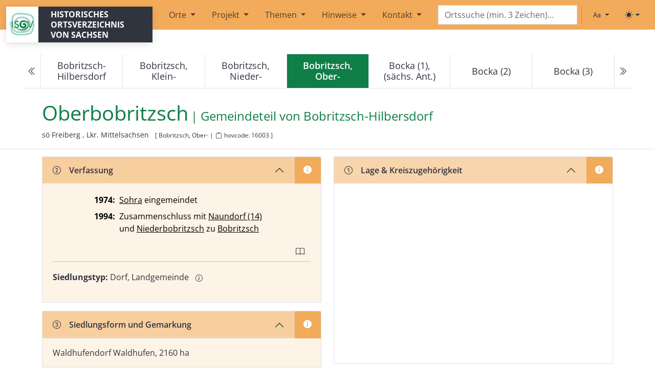

--- FILE ---
content_type: text/html; charset=utf-8
request_url: https://hov.isgv.de/Bobritzsch,_Ober-
body_size: 90354
content:
<!DOCTYPE html>
<html lang="de">
<head>
    <meta charset="utf-8" />
    <meta name="viewport" content="width=device-width, initial-scale=1, shrink-to-fit=no" />    <base href="/">
    <title>Oberbobritzsch - HOV | ISGV</title>
    
                                
    <meta name="hovcode" content="16003">
    <meta name="description" content="Oberbobritzsch im historischen Ortsverzeichnis Sachsen.">
    <meta name="robots" content="index, follow">
    <link rel="canonical" href="https://hov.isgv.de/16003">

    
    <meta property="og:title" content="Oberbobritzsch - HOV Sachsen">
    <meta property="og:description" content="Oberbobritzsch im historischen Ortsverzeichnis Sachsen. Informationen zu Verfassung, Verwaltung, Bevölkerung und mehr.">
    <meta property="og:url" content="https://hov.isgv.de/16003">
    <meta property="og:type" content="article">
    <meta property="og:site_name" content="HOV - Historisches Ortsverzeichnis Sachsen">
    <meta property="og:locale" content="de_DE">
   
        <script type="application/ld+json">
    {
        "@context": "https://schema.org",
        "@type": "Place",
        "name": "Oberbobritzsch",
                "identifier": {
            "@type": "PropertyValue",
            "propertyID": "https://www.wikidata.org/wiki/Property:P7046",
            "name": "HOV-ID",
            "value": "16003"
        },
        "url": "https\u003A\/\/hov.isgv.de\/16003",
                "geo": {
            "@type": "GeoCoordinates",
            "latitude": 50.855278,
            "longitude": 13.468611
        },
                        "address": {
            "@type": "PostalAddress",
            "addressRegion": "Lkr.\u0020Mittelsachsen",
            "addressCountry": "DE"
        },
                "description": "Oberbobritzsch im historischen Ortsverzeichnis Sachsen. Informationen zu Verfassung, Verwaltung, Bevölkerung und mehr.",
        "inLanguage": "de-DE",
        "isPartOf": {
            "@type": "WebSite",
            "name": "HOV - Historisches Ortsverzeichnis Sachsen",
            "url": "https\u003A\/\/hov.isgv.de"
        }
    }
    </script>
        <script>
        (function() {
            const getStoredTheme = () => localStorage.getItem('theme');
            const getPreferredTheme = () => {
                const storedTheme = getStoredTheme();
                if (storedTheme) {
                    return storedTheme;
                }
                return window.matchMedia('(prefers-color-scheme: dark)').matches ? 'dark' : 'light';
            };
            const setTheme = (theme) => {
                if (theme === 'auto') {
                    document.documentElement.setAttribute('data-bs-theme', (window.matchMedia('(prefers-color-scheme: dark)').matches ? 'dark' : 'light'));
                } else {
                    document.documentElement.setAttribute('data-bs-theme', theme);
                }
            };
            setTheme(getPreferredTheme());
        })();
    </script>
    <link rel="shortcut icon" href="/assets/img/favicon.ico">

    <link rel="stylesheet" type="text/css" href="/assets/css/theme.min.css" media="all" />
    <link rel="stylesheet" type="text/css" href="/assets/css/ol.css">
    </head>
<body>

<!-- Skip-Links für Tastatur-Nutzer -->
<a href="#main-content" class="visually-hidden-focusable btn btn-primary position-absolute top-0 start-0 m-2" style="z-index: 9999;">Zum Hauptinhalt springen</a>

<header>
    <nav class="navbar navbar-expand-lg mb-5" aria-label="Header"><div class="container-fluid"><svg xmlns="http://www.w3.org/2000/svg" class="d-none"><symbol id="circle-half" viewBox="0 0 16 16"><path d="M8 15A7 7 0 1 0 8 1v14zm0 1A8 8 0 1 1 8 0a8 8 0 0 1 0 16z"></path></symbol><symbol id="moon-stars-fill" viewBox="0 0 16 16"><path d="M6 .278a.768.768 0 0 1 .08.858 7.208 7.208 0 0 0-.878 3.46c0 4.021 3.278 7.277 7.318 7.277.527 0 1.04-.055 1.533-.16a.787.787 0 0 1 .81.316.733.733 0 0 1-.031.893A8.349 8.349 0 0 1 8.344 16C3.734 16 0 12.286 0 7.71 0 4.266 2.114 1.312 5.124.06A.752.752 0 0 1 6 .278z"></path><path d="M10.794 3.148a.217.217 0 0 1 .412 0l.387 1.162c.173.518.579.924 1.097 1.097l1.162.387a.217.217 0 0 1 0 .412l-1.162.387a1.734 1.734 0 0 0-1.097 1.097l-.387 1.162a.217.217 0 0 1-.412 0l-.387-1.162A1.734 1.734 0 0 0 9.31 6.593l-1.162-.387a.217.217 0 0 1 0-.412l1.162-.387a1.734 1.734 0 0 0 1.097-1.097l.387-1.162zM13.863.099a.145.145 0 0 1 .274 0l.258.774c.115.346.386.617.732.732l.774.258a.145.145 0 0 1 0 .274l-.774.258a1.156 1.156 0 0 0-.732.732l-.258.774a.145.145 0 0 1-.274 0l-.258-.774a1.156 1.156 0 0 0-.732-.732l-.774-.258a.145.145 0 0 1 0-.274l.774-.258c.346-.115.617-.386.732-.732L13.863.1z"></path></symbol><symbol id="sun-fill" viewBox="0 0 16 16"><path d="M8 12a4 4 0 1 0 0-8 4 4 0 0 0 0 8zM8 0a.5.5 0 0 1 .5.5v2a.5.5 0 0 1-1 0v-2A.5.5 0 0 1 8 0zm0 13a.5.5 0 0 1 .5.5v2a.5.5 0 0 1-1 0v-2A.5.5 0 0 1 8 13zm8-5a.5.5 0 0 1-.5.5h-2a.5.5 0 0 1 0-1h2a.5.5 0 0 1 .5.5zM3 8a.5.5 0 0 1-.5.5h-2a.5.5 0 0 1 0-1h2A.5.5 0 0 1 3 8zm10.657-5.657a.5.5 0 0 1 0 .707l-1.414 1.415a.5.5 0 1 1-.707-.708l1.414-1.414a.5.5 0 0 1 .707 0zm-9.193 9.193a.5.5 0 0 1 0 .707L3.05 13.657a.5.5 0 0 1-.707-.707l1.414-1.414a.5.5 0 0 1 .707 0zm9.193 2.121a.5.5 0 0 1-.707 0l-1.414-1.414a.5.5 0 0 1 .707-.707l1.414 1.414a.5.5 0 0 1 0 .707zM4.464 4.465a.5.5 0 0 1-.707 0L2.343 3.05a.5.5 0 1 1 .707-.707l1.414 1.414a.5.5 0 0 1 0 .708z"></path></symbol><symbol id="check2" viewBox="0 0 16 16"><path d="M13.854 3.646a.5.5 0 0 1 0 .708l-7 7a.5.5 0 0 1-.708 0l-3.5-3.5a.5.5 0 1 1 .708-.708L6.5 10.293l6.646-6.647a.5.5 0 0 1 .708 0z"></path></symbol></svg><a class="navbar-brand" href="/" title="Historisches Ortsverzeichnis von Sachsen | Institut für Sächsische Geschichte und Volkskunde e.V."><div class="logo-wrapper d-flex"><div class="logo"></div><div class="logo-text px-2 px-md-4">Historisches Ortsverzeichnis von Sachsen</div></div></a><button class="navbar-toggler" type="button" data-bs-toggle="collapse" data-bs-target="#mainMenu" aria-controls="mainMenu" aria-expanded="false" aria-label="Toggle navigation"><span class="me-2">Menu</span><span class="navbar-toggler-icon"></span></button><!-- Navigation --><div class="collapse navbar-collapse" id="mainMenu"><ul class="navbar-nav me-auto mb-2 ms-2 mb-md-0 ms-md-0"><li class="nav-item dropdown"><a class="nav-link dropdown-toggle mx-2" href="" role="button" data-bs-toggle="dropdown" aria-expanded="false">
                                    Orte
                                </a><ul class="dropdown-menu"><li><a class="dropdown-item nav-link" href="/kartensuche">Kartensuche</a></li><li><a class="dropdown-item nav-link" href="/ortsliste">Ortsliste</a></li></ul></li><li class="nav-item dropdown"><a class="nav-link dropdown-toggle mx-2" href="/info/ueber-das-projekt" role="button" data-bs-toggle="dropdown" aria-expanded="false">
                                    Projekt
                                </a><ul class="dropdown-menu"><li><a class="dropdown-item nav-link" href="/info/ueber-das-projekt">Über das Projekt</a></li><li><a class="dropdown-item nav-link" href="/info/aemterverzeichnis">Ämterverzeichnis</a></li><li><a class="dropdown-item nav-link" href="/info/abkuerzungsverzeichnis">Abkürzungsverzeichnis</a></li></ul></li><li class="nav-item dropdown"><a class="nav-link dropdown-toggle mx-2" href="/info/themen" role="button" data-bs-toggle="dropdown" aria-expanded="false">
                                    Themen
                                </a><ul class="dropdown-menu"><li><a class="dropdown-item nav-link" href="/info/ortsumbenennungen-ns">Ortsumbenennungen im Nationalsozialismus</a></li></ul></li><li class="nav-item dropdown"><a class="nav-link dropdown-toggle mx-2" href="/info/erlaeuterungen-zur-benutzung" role="button" data-bs-toggle="dropdown" aria-expanded="false">
                                    Hinweise
                                </a><ul class="dropdown-menu"><li><a class="dropdown-item nav-link" href="/info/erlaeuterungen-zur-benutzung">Erläuterungen zur Benutzung</a></li><li><a class="dropdown-item nav-link" href="/info/1-kreiszugehoerigkeit">Lage (1)</a></li><li><a class="dropdown-item nav-link" href="/info/2-verfassung">Verfassung (2)</a></li><li><a class="dropdown-item nav-link" href="/info/siedlungsformen">Siedlungsformen, Gemarkungsgröße (3)</a></li><li><a class="dropdown-item nav-link" href="/info/4-bevoelkerungszahlen">Bevölkerungszahlen (4)</a></li><li><a class="dropdown-item nav-link" href="/info/5-verwaltungszugehoerigkeit">Verwaltungszugehörigkeit (5)</a></li><li><a class="dropdown-item nav-link" href="/info/6-grundherrschaften">Zugehörigkeit zu Grundherrschaften (6)</a></li><li><a class="dropdown-item nav-link" href="/info/kirche">Kirchliche Organisation (7)</a></li><li><a class="dropdown-item nav-link" href="/info/8-ortsnamenformen">Historische Ortsnamenformen (8)</a></li><li><a class="dropdown-item nav-link" href="/info/9-literatur">Literatur (9)</a></li><li><a class="dropdown-item nav-link" href="/info/11-verlinkungen">Verlinkungen</a></li></ul></li><li class="nav-item dropdown"><a class="nav-link dropdown-toggle mx-2" href="/info/kontakt" role="button" data-bs-toggle="dropdown" aria-expanded="false">
                                    Kontakt
                                </a><ul class="dropdown-menu"><li><a class="dropdown-item nav-link" href="/info/kontakt">Kontakt</a></li><li><a class="dropdown-item nav-link" href="https://www.isgv.de/datenschutz">Datenschutz</a></li><li><a class="dropdown-item nav-link" href="/info/impressum">Impressum</a></li></ul></li></ul></div><!-- Suche im Menü (ab XL) --><div class="d-none d-xl-block" id="navbarsearch"><form class="position-relative"><input type="text" class="typeahead form-control" id="ortsuche-xl" placeholder="Ortssuche (min. 3 Zeichen)..." aria-label="Search" /></form></div><!-- Right --><ul class="navbar-nav navbar-expand-lg d-none d-xl-flex"><li class="nav-item py-2 py-lg-1 col-12 col-lg-auto"><div class="vr d-none d-lg-flex h-100 mx-lg-2"></div><hr class="d-lg-none my-2 text-50"></li><li class="nav-item me-2 me-lg-1"><div class="dropdown bottom-0 end-0 bd-font-size-toggle"><button class="btn btn-bd-primary py-2 dropdown-toggle d-flex align-items-center" id="bd-font-size" type="button" aria-expanded="false" data-bs-toggle="dropdown" aria-label="Schriftgröße ändern"><i class="bi bi-type me-1"></i><span class="visually-hidden" id="bd-font-size-text">Schriftgröße</span></button><ul class="dropdown-menu dropdown-menu-end shadow" aria-labelledby="bd-font-size-text"><li><button type="button" class="dropdown-item d-flex align-items-center item-font-size" data-size="100" aria-pressed="true"><span class="me-2">A</span>
                                100%
                                <svg class="bi ms-auto d-none" width="1em" height="1em"><use href="#check2"></use></svg></button></li><li><button type="button" class="dropdown-item d-flex align-items-center item-font-size" data-size="150" aria-pressed="false"><span class="me-2" style="font-size: 1.2em;">A</span>
                                150%
                                <svg class="bi ms-auto d-none" width="1em" height="1em"><use href="#check2"></use></svg></button></li><li><button type="button" class="dropdown-item d-flex align-items-center item-font-size" data-size="200" aria-pressed="false"><span class="me-2" style="font-size: 1.4em;">A</span>
                                200%
                                <svg class="bi ms-auto d-none" width="1em" height="1em"><use href="#check2"></use></svg></button></li></ul></div></li><li class="nav-item me-2 me-lg-1"><div class="dropdown bottom-0 end-0 bd-mode-toggle"><button class="btn btn-bd-primary py-2 dropdown-toggle d-flex align-items-center" id="bd-theme" type="button" aria-expanded="false" data-bs-toggle="dropdown" aria-label="Toggle theme (light)"><svg class="bi my-1 theme-icon-active" fill="currentColor" width="1em" height="1em"><use href="#sun-fill"></use></svg><span class="visually-hidden" id="bd-theme-text">Toggle theme</span></button><ul class="dropdown-menu dropdown-menu-end shadow" aria-labelledby="bd-theme-text" style=""><li><button type="button" class="dropdown-item d-flex align-items-center active" data-bs-theme-value="light" aria-pressed="true"><svg class="bi me-2 opacity-50 theme-icon" width="1em" height="1em"><use href="#sun-fill"></use></svg>
                                Light
                                <svg class="bi ms-auto d-none" width="1em" height="1em"><use href="#check2"></use></svg></button></li><li><button type="button" class="dropdown-item d-flex align-items-center" data-bs-theme-value="dark" aria-pressed="false"><svg class="bi me-2 opacity-50 theme-icon" width="1em" height="1em"><use href="#moon-stars-fill"></use></svg>
                                Dark
                                <svg class="bi ms-auto d-none" width="1em" height="1em"><use href="#check2"></use></svg></button></li><li><button type="button" class="dropdown-item d-flex align-items-center" data-bs-theme-value="auto" aria-pressed="false"><svg class="bi me-2 opacity-50 theme-icon" width="1em" height="1em"><use href="#circle-half"></use></svg>
                                Auto
                                <svg class="bi ms-auto d-none" width="1em" height="1em"><use href="#check2"></use></svg></button></li></ul></div></li></ul><style>
            /* Verstecke Suchschlitz in Navigation auf Startseite */
            body.page-homepage nav #navbarsearch {
                display: none !important;
            }
            body.page-homepage .search-field-mobile {
                display: none !important;
            }
        </style></div></nav><!-- Suche außerhalb des Menüs (unter XL) --><div class="container-fluid search-field-mobile d-block d-xl-none"><div class="d-flex align-items-center"><form class="d-flex flex-grow-1" style="margin-right: 0.5rem;"><input type="text" class="typeahead form-control" id="ortsuche" placeholder="Ortssuche (min. 3 Zeichen)..." aria-label="Search" /></form><div class="d-flex align-items-center" style="gap: 0.25rem;"><div class="dropdown bd-font-size-toggle"><button class="btn btn-bd-primary py-2 dropdown-toggle d-flex align-items-center" id="bd-font-size-mobile" type="button" aria-expanded="false" data-bs-toggle="dropdown" aria-label="Schriftgröße ändern"><i class="bi bi-type"></i><span class="visually-hidden" id="bd-font-size-text-mobile">Schriftgröße</span></button><ul class="dropdown-menu dropdown-menu-end shadow" aria-labelledby="bd-font-size-text-mobile"><li><button type="button" class="dropdown-item d-flex align-items-center item-font-size" data-size="100" aria-pressed="true"><span class="me-2">A</span>
                            100%
                            <svg class="bi ms-auto d-none" width="1em" height="1em"><use href="#check2"></use></svg></button></li><li><button type="button" class="dropdown-item d-flex align-items-center item-font-size" data-size="150" aria-pressed="false"><span class="me-2" style="font-size: 1.2em;">A</span>
                            150%
                            <svg class="bi ms-auto d-none" width="1em" height="1em"><use href="#check2"></use></svg></button></li><li><button type="button" class="dropdown-item d-flex align-items-center item-font-size" data-size="200" aria-pressed="false"><span class="me-2" style="font-size: 1.4em;">A</span>
                            200%
                            <svg class="bi ms-auto d-none" width="1em" height="1em"><use href="#check2"></use></svg></button></li></ul></div><div class="dropdown bd-mode-toggle"><button class="btn btn-bd-primary py-2 dropdown-toggle d-flex align-items-center" id="bd-theme-mobile" type="button" aria-expanded="false" data-bs-toggle="dropdown" aria-label="Toggle theme (light)"><svg class="bi my-1 theme-icon-active" fill="currentColor" width="1em" height="1em"><use href="#sun-fill"></use></svg><span class="visually-hidden" id="bd-theme-text-mobile">Toggle theme</span></button><ul class="dropdown-menu dropdown-menu-end shadow" aria-labelledby="bd-theme-text-mobile"><li><button type="button" class="dropdown-item d-flex align-items-center active" data-bs-theme-value="light" aria-pressed="true"><svg class="bi me-2 opacity-50 theme-icon" width="1em" height="1em"><use href="#sun-fill"></use></svg>
                            Light
                            <svg class="bi ms-auto d-none" width="1em" height="1em"><use href="#check2"></use></svg></button></li><li><button type="button" class="dropdown-item d-flex align-items-center" data-bs-theme-value="dark" aria-pressed="false"><svg class="bi me-2 opacity-50 theme-icon" width="1em" height="1em"><use href="#moon-stars-fill"></use></svg>
                            Dark
                            <svg class="bi ms-auto d-none" width="1em" height="1em"><use href="#check2"></use></svg></button></li><li><button type="button" class="dropdown-item d-flex align-items-center" data-bs-theme-value="auto" aria-pressed="false"><svg class="bi me-2 opacity-50 theme-icon" width="1em" height="1em"><use href="#circle-half"></use></svg>
                            Auto
                            <svg class="bi ms-auto d-none" width="1em" height="1em"><use href="#check2"></use></svg></button></li></ul></div></div></div></div><script>
    document.addEventListener('DOMContentLoaded', function() {

        function createEngine(url) {
            return new Bloodhound({
                datumTokenizer: Bloodhound.tokenizers.obj.whitespace('ortsname'),
                queryTokenizer: Bloodhound.tokenizers.whitespace,
                remote: {
                    url: url,
                    wildcard: '%QUERY',
                    rateLimitBy: 'debounce',
                    rateLimitWait: 200,
                    cache: true,
                    transform: function(response) {
                        return response.orte ?? [];
                    }
                }
            });
        }

        var ortsEngine = createEngine('/api/ortsnamen/%QUERY');
        var variantenEngine = createEngine('/api/ortsnamenformen/%QUERY');

        function initTypeahead(selector) {
            $(selector).typeahead(
                {
                    hint: false,
                    highlight: true,
                    minLength: 3
                },
                {
                    name: 'orte',
                    display: 'ortsname',
                    limit: 200,
                    source: ortsEngine,
                    templates: {
                        header: '<h6 class="dropdown-header">Ortsnamen</h6>',
                        suggestion: function(data) {
                            if (!data) return '';
                            return `
                            <div class="d-flex justify-content-between align-items-start"><div>
                                ${data.ortsname ?? ''}
                                ${data.ortsklarname ? ` (${data.ortsklarname})` : ''}
                                ${data.ortsname_sorbisch ? ` | ${data.ortsname_sorbisch}` : ''}
                                <small style="color:#888;">
                                  (${data.kreis ?? ''}${data.lagerichtung ? `, ${data.lagerichtung}` : ''})
                                </small></div><div><small>[${data.hovcode ?? ''}]</small></div></div>
                        `;
                        },
                        notFound: function() {
                            return `
                        <div class="px-3 py-2 text-muted">
                            Keinen Ort gefunden.
                        </div>
                    `;
                        }
                    }
                },
                {
                    name: 'varianten',
                    display: 'Namensvarianten',
                    limit: 200,
                    source: variantenEngine,
                    templates: {
                        header: '<h6 class="dropdown-header">Namensvarianten</h6>',
                        suggestion: function(data) {
                            if (!data) return '';
                            return `
                            <div class="d-flex justify-content-between align-items-start"><div>
                                ${data.name ?? ''} | ${(data.ort && data.ort.ortsname) ?? ''}
                                <small style="color:#888;">
                                  (${(data.ort && data.ort.kreis) ?? ''}${(data.ort && data.ort.lagerichtung) ? `, ${data.ort.lagerichtung}` : ''})
                                </small></div><div><small>[${data.hovcode ?? ''}]</small></div></div>
                        `;
                        }
                    }
                }
            );

            $(selector).bind('typeahead:select', function(ev, datum) {
                if (datum && datum.hovcode) {
                    window.location.href = '/' + datum.hovcode;
                }
            });

            // ENTER-Taste für direkte Navigation
            $(selector).on('keydown', function(e) {
                if (e.key === 'Enter') {
                    e.preventDefault();
                    const searchValue = $(this).val().trim();

                    if (searchValue.length >= 3) {
                        // Direkte Navigation zur Suchseite
                        window.location.href = '/' + encodeURIComponent(searchValue.replace(/\s+/g, '_'));
                    }
                }
            });
        }

        // Initialisiere beide Suchfelder
        initTypeahead('#ortsuche');
        initTypeahead('#ortsuche-xl');

    });

</script></header>

<main id="main-content">
        <article class="ort-show" itemscope itemtype="https://schema.org/Place">
        <meta itemprop="url" content="">
        <meta itemprop="identifier" content="16003">
                    <span itemprop="geo" itemscope itemtype="https://schema.org/GeoCoordinates" class="visually-hidden">
                <meta itemprop="latitude" content="50.855278">
                <meta itemprop="longitude" content="13.468611">
            </span>
                
<span>
                                                                                                                                                                                                                                                                                                                                                                                                                                                                                                                                                                                                                                                                                                                                                                                                                                                                                                                                                                                                                                                                                                                                                                                                                                                                                                                                                                                                                                                                                                                                                                                                                                                                                                                                                                                                                                                                                                                                                                                                                                                                                                                                                                                                                                                                                                                                                                                                                                                                                                                                                                                                                                                                                                                                                                                                                                                                                                                                                                                                                                                                                                                                                                                                                                                                                                                                                                                                                                                                                                                                                                                                                                                                                                                                                                                                                                                                                                                                                                                                                                                                                                                                                                                                                                                                                                                                                                                                                                                                                                                                                                                                                                                                                                                                                                                                                                                                                                                                                                                                                                                                                                                                                                                                                                                                                                                                                                                                                                                                                                                                                                                                                                                                                                                                                                                                                                                                                                                                                                                                                                                                                                                                                                                                                                                                                                                                                                                                                                                                                                                                                                                                                                                                                                                                                                                                                                                                                                                                                                                                                                                                                                                                                                                                                                                                                                                                                                                                                                                                                                                                                                                                                                                                                                                                                                                                                                                                                                                                                                                                                                                                                                                                                                                                                                                                                                                                                                                                                                                                                                                                                                                                                                                                                                                                                                                                                                                                                                                                                                                                                                                                                                                                                                                                                                                                                                                                                                                                                                                                                                                                                                                                                                                                                                                                                                                                                                                                                                                                                                                                                                                                                                                                                                                                                                                                                                                                                                                                                                                                                                                                                                                                                                                                                                                                                                                                                                                                                                                                                                                                                                                                                                                                                                                                                                                                                                                                                                                                                                                                                                                                                                                                                                                                                                                                                                                                                                                                                                                                                                                                                                                                                                                                                                                                                                                                                                                                                                                                                                                                                                                                                                                                                                                                                                                                                                                                                                                                                                                                                                                                                                                                                                                                                                                                                                                                                                                                                                                                                                                                                                                                                                                                                                                                                                                                                                                                                                                                                                                                                                                                                                                                                                                                                                                                                                                                                                                                                                                                                                                                                                                                                                                                                                                                                                                                                                                                                                                                                                                                                                                                                                                                                                                                                                                                                                                                                                                                                                                                                                                                                                                                                                                                                                                                                                                                                                                                                                                                                                                                                                                                                                                                                                                                                                                                                                                                                                                                                                                                                                                                                                                                                                                                                                                                                                                                                                                                                                                                                                                                                                                                                                                                                                                                                                                                                                                                                                                                                                                                                                                                                                                                                                                                                                                                                                                                                                                                                                                                                                                                                                                                                                                                                                                                                                                                                                                                                                                                                                                                                                                                                                                                                                                                                                                                                                                                                                                                                                                                                                                                                                                                                                                                                                                                                                                                                                                                                                                                                                                                                                                                                                                                                                                                                                                                                                                                                                                                                                                                                                                                                                                                                                                                                                                                                                                                                                                                                                                                                                                                                                                                                                                                                                                                                                                                                                                                                                                                                                                                                                                                                                                                                                                                                                                                                                                                                                                                                                                                                                                                                                                                                                                                                                                                                                                                                                                                                                                                                                                                                                                                                                                                                                                                                                                                                                                                                                                                                                                                                                                                                                                                                                                                                                                                                                                                                                                                                                                                                                                                                                                                                                                                                                                                                                                                                                                                                                                                                                                                                                                                                                                                                                                                                                                                                                                                                                                                                                                                                                                                                                                                                                                                                                                                                                                                                                                                                                                                                                                                                                                                                                                                                                                                                                                                                                                                                                                                                                                                                                                                                                                                                                                                                                                                                                                                                                                                                                                                                                                                                                                                                                                                                                                                                                                                                        
                                                                                                                                                                                                                                                                                                                                                                                                                                                                                                                                                                                                                                                                                                                                                                                                                                                                                                                                                                                                                                                                                                                                                                                                                                                                                                                                                                                                                                                                                                                                                                                                                                                                                                                                                                                                                                                                                                                                                                                                                                                                                                                                                                                                                                                                                                                                                                                                                                                                                                                                                                                                                                                                                                                                                                                                                                                                                                                                                                                                                                                                                                                                                                                                                                                                                                                                                                                                                                                                                                                                                                                                                                                                                                                                                                                                                                                                                                                                                                                                                                                                                                                                                                                                                                                                                                                                                                                                                                                                                                                                                                                                                                                                                                                                                                                                                                                                                                                                                                                                                                                                                                                                                                                                                                                                                                                                                                                                                                                                                                                                                                                                                                                                                                                                                                                                                                                                                                                                                                                                                                                                                                                                                                                                                                                                                                                                                                                                                                                                                                                                                                                                                                                                                                                                                                                                                                                                                                                                                                                                                                                                                                                                                                                                                                                                                                                                                                                                                                                                                                                                                                                                                                                                                                                                                                                                                                                                                                                                                                                                                                                                                                                                                                                                                                                                                                                                                                                                                                                                                                                                                                                                                                                                                                                                                                                                                                                                                                                                                                                                                                                                                                                                                                                                                                                                                                                                                                                                                                                                                                                                                                                                                                                                                                                                                                                                                                                                                                                                                                                                                                                                                                                                                                                                                                                                                                                                                                                                                                                                                                                                                                                                                                                                                                                                                                                                                                                                                                                                                                                                                                                                                                                                                                                                                                                                                                                                                                                                                                                                                                                                                                                                                                                                                                                                                                                                                                                                                                                                                                                                                                                                                                                                                                                                                                                                                                                                                                                                                                                                                                                                                                                                                                                                                                                                                                                                                                                                                                                                                                                                                                                                                                                                                                                                                                                                                                                                                                                                                                                                                                                                                                                                                                                                                                                                                                                                                                                                                                                                                                                                                                                                                                                                                                                                                                                                                                                                                                                                                                                                                                                                                                                                                                                                                                                                                                                                                                                                                                                                                                                                                                                                                                                                                                                                                                                                                                                                                                                                                                                                                                                                                                                                                                                                                                                                                                                                                                                                                                                                                                                                                                                                                                                                                                                                                                                                                                                                                                                                                                                                                                                                                                                                                                                                                                                                                                                                                                                                                                                                                                                                                                                                                                                                                                                                                                                                                                                                                                                                                                                                                                                                                                                                                                                                                                                                                                                                                                                                                                                                                                                                                                                                                                                                                                                                                                                                                                                                                                                                                                                                                                                                                                                                                                                                                                                                                                                                                                                                                                                                                                                                                                                                                                                                                                                                                                                                                                                                                                                                                                                                                                                                                                                                                                                                                                                                                                                                                                                                                                                                                                                                                                                                                                                                                                                                                                                                                                                                                                                                                                                                                                                                                                                                                                                                                                                                                                                                                                                                                                                                                                                                                                                                                                                                                                                                                                                                                                                                                                                                                                                                                                                                                                                                                                                                                                                                                                                                                                                                                                                                                                                                                                                                                                                                                                                                                                                                                                                                                                                                                                                                                                                                                                                                                                                                                                                                                                                                                                                                                                                                                                                                                                                                                                                                                                                                                                                                                                                                                                                                                                                                                                                                                                                                                                                                                                                                                                                                                                                                                                                                                                                                                                                                                                                                                                                                                                                                                                                                                                                                                                                                                                                                                                                                                                                                                                                                                                                                                                                                                                                                                                                                                                                                                                                                                                                                                                                                                                                                                                                                                                                                                                                                                                                                                                    

                            </span>


<nav class="mt-5 mb-4" aria-label="Ortsnavigation" id="locnavigation">
    <ul id="onav" class="pagination justify-content-center"></ul>

        <noscript>
        <ul class="pagination justify-content-center">
            <li class="page-item text-center">
                <a class="page-link" href="/16002" aria-label="Previous">
                    <i aria-hidden="true" class="bi bi-chevron-double-left"></i>
                </a>
            </li>
            <li class="page-item text-center d-none d-xxl-block"><a class="page-link" href="/40011">Bobritzsch-Hilbersdorf</a></li>
            <li class="page-item text-center d-none d-md-block"><a class="page-link" href="/7014">Bobritzsch, Klein-</a></li>
            <li class="page-item text-center"><a class="page-link" href="/16002">Bobritzsch, Nieder-</a></li>
            <li class="page-item text-center active"><a class="page-link pe-none" href="#">Bobritzsch, Ober-</a></li>
            <li class="page-item text-center"><a class="page-link" href="/1243">Bocka (1), (sächs. Ant.)</a></li>
            <li class="page-item text-center d-none d-md-block"><a class="page-link" href="/26008">Bocka (2)</a></li>
            <li class="page-item text-center d-none d-xl-block"><a class="page-link" href="/23022">Bocka (3)</a></li>
            <li class="page-item text-center">
                <a class="page-link" href="/1243" aria-label="Next">
                    <i aria-hidden="true" class="bi bi-chevron-double-right"></i>
                </a>
            </li>
        </ul>
    </noscript>
</nav>

<script>
    const alleOrte = [{"c":10001,"n":"Abend"},{"c":13001,"n":"Abhorn"},{"c":5001,"n":"Abla\u00df"},{"c":1002,"n":"Abtei"},{"c":4001,"n":"Abteid\u00f6rfer"},{"c":1253,"n":"Abth\u00e4user"},{"c":1044,"n":"Abtm\u00fchle"},{"c":1001,"n":"Abtsdorf (1)"},{"c":14123,"n":"Abtsdorf (2)"},{"c":14001,"n":"Adelsberg"},{"c":9001,"n":"Adelsdorf"},{"c":30001,"n":"Adelwitz"},{"c":23365,"n":"Adolfsh\u00fctte"},{"c":14002,"n":"Adorf"},{"c":19001,"n":"Adorf\/Vogtl."},{"c":21001,"n":"Affalter"},{"c":21002,"n":"Affalter, Nieder-"},{"c":21003,"n":"Affalter, Ober-"},{"c":6001,"n":"Aitzendorf"},{"c":21004,"n":"Albernau"},{"c":21005,"n":"Alberoda"},{"c":4002,"n":"Albersdorf (1)"},{"c":5002,"n":"Albersdorf (2)"},{"c":10002,"n":"Albertitz"},{"c":10003,"n":"Albertitz, W\u00fcst- (Gro\u00df-, Klein-)"},{"c":22001,"n":"Albertsdorf, Nieder-"},{"c":22002,"n":"Albertsdorf, Ober-"},{"c":40001,"n":"Albertstadt"},{"c":17001,"n":"Albertsthal"},{"c":10004,"n":"Albrechtsburg"},{"c":3001,"n":"Albrechtshain"},{"c":4003,"n":"Albrechtshain, W\u00fcst-"},{"c":14003,"n":"Altdorf (1)"},{"c":1003,"n":"Altdorf (2)"},{"c":30288,"n":"Altenau"},{"c":3002,"n":"Altenbach"},{"c":7145,"n":"Altenberg (1)"},{"c":8307,"n":"Altenberg (2)"},{"c":4004,"n":"Altenburg"},{"c":31031,"n":"Altendorf (1)"},{"c":11001,"n":"Altendorf (2)"},{"c":14004,"n":"Altendorf (3)"},{"c":15001,"n":"Altenhain (1)"},{"c":3003,"n":"Altenhain (2)"},{"c":5003,"n":"Altenhain (3)"},{"c":30289,"n":"Altenhain (4)"},{"c":14005,"n":"Altenhain (5)"},{"c":30265,"n":"Altenhof (1)"},{"c":2001,"n":"Altenhof (2), (Buch)"},{"c":3004,"n":"Altes Dorf"},{"c":4005,"n":"Althen"},{"c":1004,"n":"Altmannsdorf"},{"c":19002,"n":"Altmannsgr\u00fcn (1)"},{"c":13003,"n":"Altmannsgr\u00fcn (2)"},{"c":28155,"n":"Altmarkt s. Diehsa"},{"c":10005,"n":"Altsattel"},{"c":10006,"n":"Altsattel-Barmenitz"},{"c":29001,"n":"Altstadt (1)"},{"c":11002,"n":"Altstadt (2)"},{"c":21006,"n":"Altvorwerk"},{"c":28171,"n":"Altwiese s. Wiesa (3)"},{"c":23280,"n":"Am Fr\u00fchlingsberg"},{"c":40002,"n":"Am Hohberg"},{"c":6200,"n":"Amerika"},{"c":19003,"n":"Ameslohe"},{"c":30002,"n":"Ammelgo\u00dfwitz"},{"c":7001,"n":"Ammelsdorf"},{"c":3005,"n":"Ammelshain"},{"c":25001,"n":"Amtsanbau"},{"c":15086,"n":"Amtsberg"},{"c":3006,"n":"Amtsh\u00e4user"},{"c":4006,"n":"Anger"},{"c":4007,"n":"Anger-Crottendorf"},{"c":12001,"n":"Annaberg"},{"c":12071,"n":"Annaberg-Buchholz"},{"c":18001,"n":"Ansprung"},{"c":40003,"n":"Antonsh\u00f6he"},{"c":21007,"n":"Antonsthal"},{"c":1005,"n":"Apelt"},{"c":19004,"n":"Arnoldsgr\u00fcn"},{"c":23001,"n":"Arnsdorf (1)"},{"c":2002,"n":"Arnsdorf (2)"},{"c":6002,"n":"Arnsdorf (3)"},{"c":6003,"n":"Arnsdorf (4)"},{"c":24001,"n":"Arnsdorf (5)"},{"c":8001,"n":"Arnsdorf (6)"},{"c":25002,"n":"Arnsdorf (7)"},{"c":24074,"n":"Arnsdorf-Hilbersdorf"},{"c":17002,"n":"Arnsdorf, Nieder-"},{"c":12002,"n":"Arnsfeld"},{"c":19005,"n":"Arnsgr\u00fcn"},{"c":11003,"n":"Arnstein"},{"c":10007,"n":"Arntitz"},{"c":2003,"n":"Arras (1)"},{"c":6004,"n":"Arras (2)"},{"c":30003,"n":"Arzberg"},{"c":30213,"n":"Arzberg, Klein-"},{"c":13002,"n":"Aschberg"},{"c":2004,"n":"Aschershain"},{"c":28001,"n":"Attendorf"},{"c":30004,"n":"Audenhain"},{"c":30005,"n":"Audenhain, Nieder-"},{"c":30006,"n":"Audenhain, Ober-"},{"c":1006,"n":"Audigast"},{"c":21008,"n":"Aue"},{"c":15002,"n":"Aue (Auengut)"},{"c":40004,"n":"Aue-Bad Schlema"},{"c":24066,"n":"Auenblick s. Deschka"},{"c":4008,"n":"Auenhain"},{"c":10008,"n":"Auer"},{"c":14006,"n":"Auerbach (1)"},{"c":22003,"n":"Auerbach (2)"},{"c":13006,"n":"Auerbach, Nieder-"},{"c":13004,"n":"Auerbach\/Vogtl."},{"c":13005,"n":"Auerbacher kleine Waldorte"},{"c":21009,"n":"Auerhammer"},{"c":5004,"n":"Auersch\u00fctz"},{"c":15003,"n":"Auerswalde"},{"c":8258,"n":"Augustusbad"},{"c":10009,"n":"Augustusberg"},{"c":15004,"n":"Augustusburg"},{"c":1007,"n":"Auligk"},{"c":23002,"n":"Auritz"},{"c":26001,"n":"Auschkowitz"},{"c":8002,"n":"Ausmick (Auswick)"},{"c":40005,"n":"\u00c4u\u00dfere Neustadt"},{"c":30007,"n":"Au\u00dfig"},{"c":2005,"n":"Auterwitz"},{"c":30008,"n":"Authausen"},{"c":4009,"n":"Baalsdorf"},{"c":28002,"n":"Baarsdorf"},{"c":8003,"n":"Babisnau"},{"c":2006,"n":"Babitz s. Pabstm\u00fchle"},{"c":5005,"n":"Babritz"},{"c":3007,"n":"Bach"},{"c":11290,"n":"Bad Gottleuba-Berggie\u00dfh\u00fcbel"},{"c":5006,"n":"Bader"},{"c":2007,"n":"Baderitz (1)"},{"c":5007,"n":"Baderitz (2)"},{"c":5008,"n":"Baderitz, Neu-"},{"c":10010,"n":"Badersen"},{"c":30009,"n":"Badrina"},{"c":40006,"n":"Bahnhof Frankenstein"},{"c":11004,"n":"Bahra (1)"},{"c":10011,"n":"Bahra (2)"},{"c":11273,"n":"Bahratal"},{"c":3008,"n":"Bahren"},{"c":11274,"n":"Bahretal"},{"c":30290,"n":"Baldewitzdorf"},{"c":3009,"n":"Ballendorf"},{"c":8004,"n":"Bannewitz"},{"c":3010,"n":"Bardau, Gro\u00df-"},{"c":3011,"n":"Bardau, Klein-"},{"c":7002,"n":"B\u00e4renburg, Kurort"},{"c":7151,"n":"B\u00e4renburg, Ober-"},{"c":7152,"n":"B\u00e4renburg, Wald-"},{"c":19006,"n":"B\u00e4rendorf"},{"c":7003,"n":"B\u00e4renfels, Kurort"},{"c":11005,"n":"B\u00e4renhau"},{"c":7004,"n":"B\u00e4renhecke"},{"c":7005,"n":"B\u00e4renklau"},{"c":7006,"n":"B\u00e4renklause"},{"c":7149,"n":"B\u00e4renklause-Kautzsch"},{"c":19007,"n":"B\u00e4renloh"},{"c":7008,"n":"B\u00e4renstein (1)"},{"c":7007,"n":"B\u00e4renstein (2), Dorf"},{"c":12003,"n":"B\u00e4renstein (3)"},{"c":40007,"n":"B\u00e4renstein (4)"},{"c":22004,"n":"B\u00e4renwalde"},{"c":10012,"n":"Barmenitz"},{"c":4010,"n":"Barneck"},{"c":10013,"n":"Barnitz"},{"c":9003,"n":"B\u00e4rnsdorf (1)"},{"c":9002,"n":"B\u00e4rnsdorf (2)"},{"c":23003,"n":"Barosche"},{"c":11006,"n":"B\u00e4rreut"},{"c":3012,"n":"B\u00e4rsdorf"},{"c":20001,"n":"Barthm\u00fchle"},{"c":23004,"n":"Baruth"},{"c":25003,"n":"B\u00e4rwalde (1)"},{"c":9004,"n":"B\u00e4rwalde (2)"},{"c":23005,"n":"Basankwitz"},{"c":23006,"n":"Basch\u00fctz"},{"c":9005,"n":"Baselitz"},{"c":26002,"n":"Baselitz, Deutsch-"},{"c":26003,"n":"Baselitz, Wendisch-"},{"c":9006,"n":"Ba\u00dflitz"},{"c":30291,"n":"Batitz (Gro\u00df-, Klein-)"},{"c":30010,"n":"Battaune"},{"c":30292,"n":"Batwitz"},{"c":10014,"n":"Batzdorf"},{"c":2008,"n":"Bauchlitz, Gro\u00df-"},{"c":2009,"n":"Bauchlitz, Klein-"},{"c":9007,"n":"Bauda"},{"c":4019,"n":"Baudegast (Budigast)"},{"c":18002,"n":"Bauerndorf"},{"c":30293,"n":"Baurik (B\u00e4rik)"},{"c":10015,"n":"Bausdorf"},{"c":23007,"n":"Bautzen"},{"c":23008,"n":"Bautzen, Klein-"},{"c":30294,"n":"Bautzsch"},{"c":30011,"n":"Beckwitz (1)"},{"c":30295,"n":"Beckwitz (2)"},{"c":23009,"n":"Bederwitz"},{"c":6005,"n":"Beedeln"},{"c":30012,"n":"Beerendorf"},{"c":40008,"n":"Beerendorf-Ost"},{"c":13007,"n":"Beerheide"},{"c":8005,"n":"Beerhut (B\u00e4renhaut)"},{"c":7009,"n":"Beerwalde (1)"},{"c":2010,"n":"Beerwalde (2)"},{"c":2301,"n":"Begerwitz"},{"c":3300,"n":"Behlau"},{"c":30013,"n":"Behlitz"},{"c":24002,"n":"Behmsdorf (Behennsdorf)"},{"c":10016,"n":"Beicha"},{"c":21010,"n":"Beierfeld"},{"c":3013,"n":"Beiersdorf (1)"},{"c":9008,"n":"Beiersdorf (2)"},{"c":2011,"n":"Beiersdorf (3)"},{"c":27001,"n":"Beiersdorf (4)"},{"c":5009,"n":"Beiersdorf (5)"},{"c":22005,"n":"Beiersdorf (6)"},{"c":30014,"n":"Beilrode"},{"c":7010,"n":"Beilstein"},{"c":30296,"n":"Beinewitz"},{"c":30297,"n":"Bei\u00dfholz"},{"c":30015,"n":"Belgern (1)"},{"c":23010,"n":"Belgern (2)"},{"c":40009,"n":"Belgern-Schildau"},{"c":3014,"n":"Belgershain"},{"c":30298,"n":"Belkewitz"},{"c":27002,"n":"Bellwitz"},{"c":23011,"n":"Belmsdorf"},{"c":23379,"n":"Belschwitz s. Ebend\u00f6rfel"},{"c":30299,"n":"Benken"},{"c":30016,"n":"Benndorf (1)"},{"c":1008,"n":"Benndorf (2)"},{"c":5010,"n":"Bennewitz (1)"},{"c":1009,"n":"Bennewitz (2)"},{"c":30017,"n":"Bennewitz (3)"},{"c":3016,"n":"Bennewitz (4)"},{"c":30300,"n":"Bennewitz, Alt-"},{"c":2012,"n":"Berbersdorf"},{"c":14007,"n":"Berbisdorf (1)"},{"c":9009,"n":"Berbisdorf (2)"},{"c":30262,"n":"Berg (1)"},{"c":28003,"n":"Berg (2)"},{"c":30553,"n":"Berg vor Eilenburg s. Berg (1)"},{"c":23012,"n":"Berge"},{"c":19008,"n":"Bergen (1)"},{"c":25004,"n":"Bergen (2)"},{"c":13008,"n":"Bergen (3)"},{"c":12004,"n":"Bergh\u00e4user"},{"c":1010,"n":"Bergisdorf"},{"c":20002,"n":"Berglas"},{"c":10017,"n":"Bergwerk"},{"c":21011,"n":"Bermsgr\u00fcn"},{"c":3017,"n":"Bernbruch (1)"},{"c":26004,"n":"Bernbruch (2)"},{"c":1011,"n":"Berndorf"},{"c":19009,"n":"Bernitzgr\u00fcn"},{"c":21012,"n":"Bernsbach"},{"c":14008,"n":"Bernsdorf (1)"},{"c":15005,"n":"Bernsdorf (2)"},{"c":17003,"n":"Bernsdorf (3)"},{"c":25005,"n":"Bernsdorf (4)"},{"c":4011,"n":"Bernsdorf (5)"},{"c":26005,"n":"Bernsdorf (6)"},{"c":6006,"n":"Bernsdorf (7)"},{"c":27003,"n":"Bernsdorf a. d. Eigen, Alt-"},{"c":17004,"n":"Bernsdorf, Klein- (1)"},{"c":22006,"n":"Bernsdorf, Klein- (2)"},{"c":22007,"n":"Bernsdorf, Langen-"},{"c":27004,"n":"Bernstadt a. d. Eigen"},{"c":10018,"n":"Berntitz (1)"},{"c":5011,"n":"Berntitz (2)"},{"c":1012,"n":"Berntschitz"},{"c":7011,"n":"Berreuth"},{"c":6007,"n":"Berthelsdorf (1)"},{"c":17005,"n":"Berthelsdorf (3)"},{"c":2013,"n":"Berthelsdorf (4)"},{"c":27005,"n":"Berthelsdorf (5)"},{"c":15006,"n":"Berthelsdorf (6)"},{"c":7012,"n":"Berthelsdorf (7)"},{"c":11007,"n":"Berthelsdorf (8)"},{"c":27006,"n":"Berthelsdorf, Neu-"},{"c":16001,"n":"Berthelsdorf\/Erzgeb."},{"c":29002,"n":"Bertsdorf"},{"c":29096,"n":"Bertsdorf-H\u00f6rnitz"},{"c":27007,"n":"Berzdorf a. d. Eigen"},{"c":40080,"n":"Berzdorf, Neu-"},{"c":30301,"n":"Be\u00dfwig"},{"c":30302,"n":"Bestewitz"},{"c":5012,"n":"Betitz"},{"c":1013,"n":"Beucha (1)"},{"c":3018,"n":"Beucha (2)"},{"c":1016,"n":"Beucha-Steinbach"},{"c":1248,"n":"Beucha, Klein-"},{"c":30018,"n":"Beuden"},{"c":22008,"n":"Beutha"},{"c":2014,"n":"Beutig"},{"c":9010,"n":"Bieberach"},{"c":10019,"n":"Bieberstein"},{"c":28004,"n":"Biehain"},{"c":26006,"n":"Biehla"},{"c":25006,"n":"Biehlen"},{"c":11008,"n":"Bielatal"},{"c":30303,"n":"Bielecke"},{"c":7013,"n":"Bienenm\u00fchle"},{"c":11009,"n":"Bienhof"},{"c":4012,"n":"Bienitz"},{"c":6008,"n":"Biensdorf (1)"},{"c":11010,"n":"Biensdorf (2)"},{"c":6009,"n":"Biensdorf (3)"},{"c":30019,"n":"Biesen"},{"c":6010,"n":"Biesern"},{"c":24003,"n":"Biesig"},{"c":24004,"n":"Biesnitz, Gro\u00df"},{"c":24005,"n":"Biesnitz, Klein"},{"c":25007,"n":"Biewoschitz"},{"c":23013,"n":"Binnewitz (1)"},{"c":5013,"n":"Binnewitz (2)"},{"c":23014,"n":"Birkau"},{"c":10020,"n":"Birkenhain"},{"c":25120,"n":"Birkenhain s. Brischko"},{"c":40010,"n":"Birkenhof"},{"c":23015,"n":"Birkenrode"},{"c":30304,"n":"Birkholz"},{"c":8006,"n":"Birkigt (1)"},{"c":19010,"n":"Birkigt (2)"},{"c":11011,"n":"Birkwitz"},{"c":11275,"n":"Birkwitz-Pratzschwitz"},{"c":10021,"n":"Birmenitz"},{"c":27008,"n":"Bischdorf"},{"c":26007,"n":"Bischheim"},{"c":26162,"n":"Bischheim-H\u00e4slich"},{"c":23016,"n":"Bischofswerda"},{"c":2015,"n":"Bischofswiese"},{"c":14009,"n":"Blankenau (1)"},{"c":30020,"n":"Blankenau (2)"},{"c":14010,"n":"Blankenauer Grund"},{"c":22009,"n":"Blankenhain"},{"c":10022,"n":"Blankenstein"},{"c":1014,"n":"Blasdorf"},{"c":8009,"n":"Blasewitz"},{"c":9011,"n":"Blattersleben"},{"c":21013,"n":"Blauenthal"},{"c":21014,"n":"Blaufarbenwerk, Schindlersches"},{"c":11012,"n":"Blechh\u00fctte"},{"c":30021,"n":"Bleesern, Neu-"},{"c":28159,"n":"Bleichenau s. Noes"},{"c":5014,"n":"Bleisitz (Bleiditz)"},{"c":23017,"n":"Bloasch\u00fctz"},{"c":23018,"n":"Bloasch\u00fctz, Neu-"},{"c":9012,"n":"Blochwitz (1)"},{"c":11310,"n":"Blochwitz (2)"},{"c":23019,"n":"Bl\u00f6sa"},{"c":19011,"n":"Blosenberg"},{"c":30305,"n":"Bl\u00f6sitz"},{"c":5015,"n":"Blo\u00dfwitz"},{"c":30022,"n":"Blumberg (1)"},{"c":5016,"n":"Blumberg (2)"},{"c":29003,"n":"Blumberg (3)"},{"c":18003,"n":"Blumenau"},{"c":30307,"n":"Blumendorf"},{"c":30306,"n":"Blumenhain"},{"c":1015,"n":"Blumroda"},{"c":25119,"n":"Blunau s. Bluno"},{"c":25008,"n":"Bluno"},{"c":10394,"n":"Bobera"},{"c":9013,"n":"Bobersen"},{"c":23020,"n":"Boblitz"},{"c":23021,"n":"Boblitz, Klein-"},{"c":30308,"n":"Bobritz"},{"c":16135,"n":"Bobritzsch"},{"c":40011,"n":"Bobritzsch-Hilbersdorf"},{"c":7014,"n":"Bobritzsch, Klein-"},{"c":16002,"n":"Bobritzsch, Nieder-"},{"c":16003,"n":"Bobritzsch, Ober-"},{"c":1243,"n":"Bocka (1), (s\u00e4chs. Ant.)"},{"c":26008,"n":"Bocka (2)"},{"c":23022,"n":"Bocka (3)"},{"c":25009,"n":"Bocka, Hohen-"},{"c":21015,"n":"Bockau"},{"c":2016,"n":"Bockelwitz"},{"c":2017,"n":"Bockendorf"},{"c":2018,"n":"Bocksdorf"},{"c":22010,"n":"Bockwa"},{"c":10024,"n":"Bockwen"},{"c":10025,"n":"Bockwen-Polenz"},{"c":1017,"n":"Bockwitz (1)"},{"c":3291,"n":"Bockwitz (2)"},{"c":30023,"n":"Bockwitz (3)"},{"c":13009,"n":"Boda"},{"c":7015,"n":"Bodemich"},{"c":9014,"n":"Boden (1)"},{"c":18004,"n":"Boden (2)"},{"c":10026,"n":"Bodenbach"},{"c":40081,"n":"Bodenbach, Neu-"},{"c":26009,"n":"Boderitz (1)"},{"c":8010,"n":"Boderitz (2)"},{"c":1256,"n":"Bogen (1)"},{"c":3019,"n":"Bogen (2), (Bojan)"},{"c":9015,"n":"B\u00f6hla (2)"},{"c":5017,"n":"B\u00f6hla (3)"},{"c":10027,"n":"B\u00f6hla (4)"},{"c":30309,"n":"B\u00f6hla (5)"},{"c":9016,"n":"B\u00f6hla b. Ortrand"},{"c":40012,"n":"B\u00f6hla Bahnhof"},{"c":5018,"n":"B\u00f6hla, Gro\u00df-"},{"c":5019,"n":"B\u00f6hla, Klein-"},{"c":9018,"n":"B\u00f6hla, Nasse-"},{"c":40082,"n":"B\u00f6hla, Neu-"},{"c":9017,"n":"B\u00f6hla, Treuge-"},{"c":10028,"n":"B\u00f6hla, Wein-"},{"c":3020,"n":"B\u00f6hlen (1)"},{"c":4013,"n":"B\u00f6hlen (2)"},{"c":2019,"n":"B\u00f6hlen (3)"},{"c":9019,"n":"B\u00f6hlen (4)"},{"c":3021,"n":"B\u00f6hlitz (1)"},{"c":4014,"n":"B\u00f6hlitz (2)"},{"c":3022,"n":"B\u00f6hlitz (3)"},{"c":4015,"n":"B\u00f6hlitz-Ehrenberg"},{"c":10029,"n":"Bohnitzsch"},{"c":26010,"n":"Bohra"},{"c":2020,"n":"B\u00f6hrigen"},{"c":23023,"n":"Bolbritz"},{"c":29004,"n":"Bonczersdorf"},{"c":11013,"n":"Bonnewitz"},{"c":10030,"n":"Bora, Deutschen-"},{"c":10031,"n":"Bora, Wendisch-"},{"c":30310,"n":"Borack"},{"c":24006,"n":"Borda"},{"c":3023,"n":"Borensdorf"},{"c":10032,"n":"Boritz"},{"c":7016,"n":"Borlas"},{"c":3024,"n":"B\u00f6rln"},{"c":2021,"n":"Bormitz"},{"c":14011,"n":"Borna (1)"},{"c":1019,"n":"Borna (2)"},{"c":5020,"n":"Borna (3)"},{"c":11014,"n":"Borna (4)"},{"c":11276,"n":"Borna-Gersdorf"},{"c":1020,"n":"Borna, Altstadt"},{"c":1018,"n":"Borna, Wenig-"},{"c":7018,"n":"B\u00f6rnchen (1)"},{"c":7017,"n":"B\u00f6rnchen (2)"},{"c":7019,"n":"B\u00f6rnersdorf"},{"c":7146,"n":"B\u00f6rnersdorf-Breitenau"},{"c":15007,"n":"B\u00f6rnichen"},{"c":15008,"n":"B\u00f6rnichen\/Erzgeb."},{"c":23024,"n":"Bornitz (1)"},{"c":5021,"n":"Bornitz (2)"},{"c":40083,"n":"Bornitz, Neu-"},{"c":8011,"n":"Borsberg"},{"c":3025,"n":"Borsdorf"},{"c":14012,"n":"Borstendorf (1)"},{"c":15009,"n":"Borstendorf (2)"},{"c":3026,"n":"Bortewitz"},{"c":5022,"n":"B\u00f6rtewitz"},{"c":11015,"n":"Borthen"},{"c":11016,"n":"Borthen, Gro\u00df-"},{"c":11017,"n":"Borthen, Klein-"},{"c":8012,"n":"Bortzschen"},{"c":8013,"n":"Boschkau (Boskau)"},{"c":4016,"n":"B\u00f6sdorf"},{"c":19012,"n":"B\u00f6senbrunn"},{"c":22011,"n":"Bosenhof"},{"c":11018,"n":"Bosewitz"},{"c":3027,"n":"Bothen, Gro\u00df-"},{"c":3028,"n":"Bothen, Klein-"},{"c":12005,"n":"Bottendorf"},{"c":30024,"n":"B\u00f6tzen"},{"c":28005,"n":"Boxberg\/O.L."},{"c":8014,"n":"Boxdorf"},{"c":30025,"n":"Boyda"},{"c":8015,"n":"Brabsch\u00fctz"},{"c":19013,"n":"Brambach, Bad, (Unter-)"},{"c":19014,"n":"Brambach, Ober-"},{"c":16004,"n":"Brand (1)"},{"c":28006,"n":"Brand (2)"},{"c":20003,"n":"Brand (3)"},{"c":22012,"n":"Brand (4)"},{"c":16005,"n":"Brand-Erbisdorf"},{"c":25133,"n":"Brandhofen s. Spohla"},{"c":3029,"n":"Brandis"},{"c":4017,"n":"Brandvorwerk"},{"c":3031,"n":"Braschwitz (Broschwitz)"},{"c":26011,"n":"Brauna"},{"c":7020,"n":"Braunsdorf (1)"},{"c":14013,"n":"Br\u00e4unsdorf (1)"},{"c":16006,"n":"Br\u00e4unsdorf (2)"},{"c":15010,"n":"Braunsdorf (2)"},{"c":8016,"n":"Braunsdorf (3)"},{"c":16136,"n":"Br\u00e4unsdorf-Langhennersdorf"},{"c":1021,"n":"Braunzige (Braunitz)"},{"c":11019,"n":"Brausenstein"},{"c":1022,"n":"Brau\u00dfwig"},{"c":23025,"n":"Brehmen"},{"c":7021,"n":"Breitenau (1)"},{"c":15011,"n":"Breitenau (2)"},{"c":10034,"n":"Breitenbach (1)"},{"c":17006,"n":"Breitenbach (2)"},{"c":2022,"n":"Breitenberg"},{"c":6011,"n":"Breitenborn"},{"c":21016,"n":"Breitenbrunn\/Erzgeb."},{"c":27009,"n":"Breitendorf"},{"c":19015,"n":"Breitenfeld (1)"},{"c":4018,"n":"Breitenfeld (2)"},{"c":21017,"n":"Breitenhof"},{"c":1023,"n":"Breitingen"},{"c":28007,"n":"Bremenhain"},{"c":30311,"n":"Brenten"},{"c":23031,"n":"Bresen (Breske, Brosa)"},{"c":40013,"n":"Bresina"},{"c":9020,"n":"Bre\u00dfnitz"},{"c":26012,"n":"Bretnig"},{"c":26161,"n":"Bretnig-Hauswalde"},{"c":1024,"n":"Breunsdorf"},{"c":30312,"n":"Briesau"},{"c":23026,"n":"Briesing"},{"c":8017,"n":"Briesnitz"},{"c":23027,"n":"Brie\u00dfnitz"},{"c":30026,"n":"Brinnis"},{"c":25010,"n":"Brischko"},{"c":20004,"n":"Brockau"},{"c":9021,"n":"Brockwitz (1)"},{"c":10035,"n":"Brockwitz (2)"},{"c":30027,"n":"Brodau"},{"c":23028,"n":"Broditz"},{"c":23029,"n":"Brohna"},{"c":40084,"n":"Brohna, Neu-"},{"c":3030,"n":"Br\u00f6hsen"},{"c":23030,"n":"Br\u00f6sa"},{"c":23032,"n":"Br\u00f6sang"},{"c":1025,"n":"Br\u00f6sen (1)"},{"c":2023,"n":"Br\u00f6sen (2)"},{"c":30277,"n":"Br\u00f6sen (3)"},{"c":23033,"n":"Br\u00f6sern, Gro\u00df-"},{"c":23034,"n":"Br\u00f6sern, Klein-"},{"c":7022,"n":"Br\u00f6sgen"},{"c":9022,"n":"Br\u00f6\u00dfnitz"},{"c":19016,"n":"Brotenfeld"},{"c":25011,"n":"Br\u00f6then"},{"c":1026,"n":"Bruchheim"},{"c":29005,"n":"Br\u00fcderh\u00e4user"},{"c":16007,"n":"Br\u00fcderwiese"},{"c":21018,"n":"Br\u00fcnlasberg"},{"c":12006,"n":"Br\u00fcnlasg\u00fcter"},{"c":14014,"n":"Br\u00fcnlos"},{"c":13010,"n":"Brunn (1)"},{"c":20005,"n":"Brunn (2)"},{"c":1027,"n":"Bubendorf (1)"},{"c":30313,"n":"Bubendorf (2)"},{"c":9023,"n":"Buch (1)"},{"c":13011,"n":"Buch (2)"},{"c":3032,"n":"Buch, Gro\u00df-"},{"c":2024,"n":"Buch, Kloster-"},{"c":5023,"n":"Bucha"},{"c":9024,"n":"Buchau"},{"c":26013,"n":"Buche"},{"c":11020,"n":"Buchenhain"},{"c":1028,"n":"Buchheim"},{"c":12007,"n":"Buchholz (1)"},{"c":8018,"n":"Buchholz (2)"},{"c":24027,"n":"Buchholz (3)"},{"c":13012,"n":"Buchwald"},{"c":25012,"n":"Buchwalde (1)"},{"c":23035,"n":"Buchwalde (2)"},{"c":30314,"n":"Buchwitz"},{"c":30315,"n":"Bucko"},{"c":27010,"n":"Buda"},{"c":11021,"n":"B\u00fchlau (1)"},{"c":8019,"n":"B\u00fchlau (2)"},{"c":8020,"n":"B\u00fchlau, Neu-"},{"c":40014,"n":"Bukonitza"},{"c":26014,"n":"Bulleritz"},{"c":8172,"n":"Bulsitz (Bultzsch, Poltz)"},{"c":30316,"n":"B\u00fcnitz"},{"c":30029,"n":"Bunitz"},{"c":25013,"n":"Burg"},{"c":3033,"n":"Burgberg"},{"c":25014,"n":"Burghammer"},{"c":30317,"n":"Burghausen (1)"},{"c":4020,"n":"Burghausen (2)"},{"c":8021,"n":"Burgk"},{"c":8022,"n":"Burgk, Gro\u00df-"},{"c":8023,"n":"Burgk, Klein-"},{"c":25015,"n":"Burglehn"},{"c":28008,"n":"Burglehn Muskau"},{"c":6012,"n":"Burgst\u00e4dt"},{"c":11022,"n":"Burgst\u00e4dtel (1)"},{"c":8024,"n":"Burgst\u00e4dtel (2)"},{"c":12008,"n":"Burgst\u00e4dtel (3)"},{"c":20006,"n":"Burgstein"},{"c":23036,"n":"Burk"},{"c":3034,"n":"Burkartshain"},{"c":23037,"n":"Burkau"},{"c":25016,"n":"Burkersdorf (1)"},{"c":5024,"n":"Burkersdorf (2)"},{"c":7023,"n":"Burkersdorf (3)"},{"c":9025,"n":"Burkersdorf (4)"},{"c":22013,"n":"Burkersdorf (5)"},{"c":10036,"n":"Burkersdorf (6)"},{"c":29006,"n":"Burkersdorf (7)"},{"c":6013,"n":"Burkersdorf (8)"},{"c":11023,"n":"Burkersdorf, Hoh-"},{"c":11024,"n":"Burkersdorf, Lang-"},{"c":10037,"n":"Burkhardswalde (1)"},{"c":11025,"n":"Burkhardswalde (2)"},{"c":10038,"n":"Burkhardswalde-Munzig"},{"c":11289,"n":"Burkhardswalde, Neu-"},{"c":14015,"n":"Burkhardtsdorf"},{"c":21019,"n":"Burkhardtsgr\u00fcn (1)"},{"c":19017,"n":"Burkhardtsgr\u00fcn (2)"},{"c":24044,"n":"Buschbach"},{"c":23038,"n":"Buscheritz"},{"c":12009,"n":"Buschm\u00fchle"},{"c":30319,"n":"Buschnau"},{"c":40015,"n":"Buschschenkh\u00e4user"},{"c":22014,"n":"Cainsdorf"},{"c":5025,"n":"Calbitz"},{"c":17007,"n":"Callenberg (1)"},{"c":23039,"n":"Callenberg (2)"},{"c":23040,"n":"Callenberg, Neu-"},{"c":17008,"n":"Callenberg, Ober-"},{"c":17009,"n":"Callnberg"},{"c":23041,"n":"Camina"},{"c":23042,"n":"Caminau"},{"c":3035,"n":"C\u00e4mmerei"},{"c":16008,"n":"C\u00e4mmerswalde"},{"c":10039,"n":"Canitz (1)"},{"c":5026,"n":"Canitz (2)"},{"c":3036,"n":"Canitz (3)"},{"c":23043,"n":"Canitz-Christina"},{"c":3037,"n":"Canitz-Wasewitz"},{"c":23044,"n":"Cannewitz (1)"},{"c":3038,"n":"Cannewitz (2)"},{"c":26015,"n":"Cannewitz (3)"},{"c":23045,"n":"Cannewitz (4)"},{"c":23046,"n":"Carlsberg"},{"c":27011,"n":"Carlsbrunn"},{"c":23047,"n":"Carlsdorf"},{"c":21020,"n":"Carlsfeld"},{"c":19018,"n":"Carlsgasse"},{"c":1029,"n":"Carsdorf (1)"},{"c":6014,"n":"Carsdorf (2)"},{"c":7024,"n":"Carsdorf, Klein-"},{"c":7025,"n":"Carsdorf, Ober-"},{"c":22015,"n":"Carthause"},{"c":5027,"n":"Casabra"},{"c":40085,"n":"Casabra, Neu-"},{"c":26016,"n":"Caseritz"},{"c":23049,"n":"Ca\u00dflau"},{"c":5028,"n":"Cavertitz"},{"c":6015,"n":"Ceesewitz"},{"c":24008,"n":"Charlottenhof"},{"c":14016,"n":"Chemnitz"},{"c":14017,"n":"Chemnitz, Alt-"},{"c":14018,"n":"Chemnitz, Dorf-"},{"c":16010,"n":"Chemnitz, Dorf- b. Sayda"},{"c":14019,"n":"Chemnitz, Schlo\u00df-"},{"c":10040,"n":"Choren"},{"c":10382,"n":"Choren-Toppsch\u00e4del"},{"c":30320,"n":"Chotimesdorf"},{"c":20007,"n":"Chrieschwitz"},{"c":20008,"n":"Christgr\u00fcn"},{"c":20009,"n":"Christgr\u00fcn, Klein-"},{"c":16011,"n":"Christiansdorf"},{"c":19019,"n":"Christiansreuth"},{"c":14110,"n":"Chursbachtal"},{"c":10041,"n":"Chursch\u00fctz"},{"c":22016,"n":"Chursdorf"},{"c":6016,"n":"Chursdorf (Klein-)"},{"c":17011,"n":"Chursdorf, Klein-"},{"c":17012,"n":"Chursdorf, Langen-"},{"c":8314,"n":"Cinici s. Zschon"},{"c":3039,"n":"Clade"},{"c":5029,"n":"Clanzschwitz (1)"},{"c":5030,"n":"Clanzschwitz (2)"},{"c":16012,"n":"Clausnitz"},{"c":16141,"n":"Clausnitz, Neu-"},{"c":6017,"n":"Clau\u00dfnitz"},{"c":2025,"n":"Clennen"},{"c":4021,"n":"Cleuden"},{"c":10042,"n":"Clieben"},{"c":11026,"n":"Cloden"},{"c":23050,"n":"Coblenz"},{"c":3040,"n":"Colditz"},{"c":5031,"n":"Collm"},{"c":3041,"n":"Collmen (1)"},{"c":3042,"n":"Collmen (2)"},{"c":23051,"n":"C\u00f6lln (1)"},{"c":10043,"n":"C\u00f6lln (2)"},{"c":1031,"n":"C\u00f6llnitz"},{"c":16013,"n":"Colmnitz (1)"},{"c":9027,"n":"Colmnitz (2)"},{"c":16139,"n":"Colmnitz, Nieder-"},{"c":16140,"n":"Colmnitz, Ober-"},{"c":23052,"n":"Commerau (1)"},{"c":23053,"n":"Commerau (2)"},{"c":3043,"n":"Commichau"},{"c":4022,"n":"Connewitz (1)"},{"c":3044,"n":"Connewitz (2)"},{"c":16014,"n":"Conradsdorf"},{"c":10044,"n":"Constappel"},{"c":11027,"n":"Copitz"},{"c":6018,"n":"Corba"},{"c":23054,"n":"Cortnitz"},{"c":8025,"n":"Cosch\u00fctz (1)"},{"c":20010,"n":"Cosch\u00fctz (2)"},{"c":8260,"n":"Cosch\u00fctz, Neu-"},{"c":26017,"n":"Cosel"},{"c":26163,"n":"Cosel-Zeisholz"},{"c":4023,"n":"Cospuden"},{"c":1032,"n":"Cossa"},{"c":8026,"n":"Cossebaude"},{"c":6019,"n":"Cossen"},{"c":23055,"n":"Cossern"},{"c":8027,"n":"Co\u00dfmannsdorf"},{"c":1033,"n":"Costewitz"},{"c":23056,"n":"Cosul"},{"c":10045,"n":"Coswig (1)"},{"c":30321,"n":"Coswig (2)"},{"c":10046,"n":"Coswig, Neu-"},{"c":8028,"n":"Cotta (1)"},{"c":11288,"n":"Cotta (2)"},{"c":11028,"n":"Cotta, Gro\u00df-"},{"c":11029,"n":"Cotta, Klein-"},{"c":5085,"n":"Cottewitz"},{"c":4024,"n":"Cradefeld"},{"c":21021,"n":"Crandorf"},{"c":12010,"n":"Cranzahl"},{"c":11121,"n":"Cratza"},{"c":5032,"n":"Crellenhain"},{"c":22017,"n":"Crimmitschau"},{"c":22018,"n":"Crinitz, Nieder-"},{"c":22019,"n":"Crinitz, Ober-"},{"c":22156,"n":"Crinitzberg"},{"c":13013,"n":"Crinitzleithen"},{"c":30322,"n":"Crizesdorf"},{"c":4026,"n":"Cr\u00f6bern"},{"c":1034,"n":"Crossen (1)"},{"c":22020,"n":"Crossen (2)"},{"c":6020,"n":"Crossen (3)"},{"c":23057,"n":"Crosta"},{"c":23058,"n":"Crostau"},{"c":4027,"n":"Crostewitz"},{"c":3045,"n":"Crostigall"},{"c":26018,"n":"Crostwitz"},{"c":17013,"n":"Crotenlaide"},{"c":11030,"n":"Crotta"},{"c":12011,"n":"Crottendorf (1)"},{"c":4028,"n":"Crottendorf (2)"},{"c":2027,"n":"Crumbach"},{"c":22021,"n":"Culitzsch"},{"c":22022,"n":"Culten"},{"c":12012,"n":"Cunersdorf (1)"},{"c":22023,"n":"Cunersdorf (2)"},{"c":27012,"n":"Cunewalde"},{"c":27013,"n":"Cunewalde, domstiftischer Ant."},{"c":27014,"n":"Cunewalde, Mittel-"},{"c":27015,"n":"Cunewalde, Nieder-"},{"c":27016,"n":"Cunewalde, Ober-"},{"c":7027,"n":"Cunnersdorf (1)"},{"c":11033,"n":"Cunnersdorf (10)"},{"c":4029,"n":"Cunnersdorf (11)"},{"c":8031,"n":"Cunnersdorf (2)"},{"c":8029,"n":"Cunnersdorf (3)"},{"c":8030,"n":"Cunnersdorf (4)"},{"c":9028,"n":"Cunnersdorf (5)"},{"c":2029,"n":"Cunnersdorf (6)"},{"c":26019,"n":"Cunnersdorf (7)"},{"c":11031,"n":"Cunnersdorf (8)"},{"c":5033,"n":"Cunnersdorf (9)"},{"c":11032,"n":"Cunnersdorf b. K\u00f6nigstein"},{"c":11034,"n":"Cunnersdorf, Alt-"},{"c":27017,"n":"Cunnersdorf, Nieder-"},{"c":7028,"n":"Cunnersdorf, Ober- (1)"},{"c":27018,"n":"Cunnersdorf, Ober- (2)"},{"c":27019,"n":"Cunnersdorf, Wendisch-"},{"c":9029,"n":"Cunnertswalde"},{"c":26020,"n":"Cunnewitz"},{"c":27020,"n":"Cunnewitz, Alt-"},{"c":27021,"n":"Cunnewitz, Neu-"},{"c":20011,"n":"Cunsdorf (1)"},{"c":20012,"n":"Cunsdorf (2)"},{"c":30323,"n":"Curcesdorf"},{"c":5034,"n":"D\u00e4britz"},{"c":5035,"n":"Dahlen"},{"c":30030,"n":"Dahlenberg"},{"c":1035,"n":"Dahlitzsch"},{"c":23059,"n":"Dahlowitz"},{"c":3047,"n":"Dahnitz (Danitz)"},{"c":23060,"n":"Dahren"},{"c":9030,"n":"Dallwitz"},{"c":4030,"n":"Dalzig, Gro\u00df-"},{"c":4031,"n":"Dalzig, Klein-"},{"c":9031,"n":"Dammhain"},{"c":22024,"n":"D\u00e4nkritz"},{"c":23061,"n":"Daranitz"},{"c":28009,"n":"Dauban"},{"c":11035,"n":"Daube"},{"c":28010,"n":"Daubitz (1)"},{"c":3048,"n":"Daubitz (2)"},{"c":10048,"n":"Daubnitz"},{"c":30031,"n":"Dautzschen"},{"c":19020,"n":"Dechengr\u00fcn"},{"c":4033,"n":"Dechwitz"},{"c":3049,"n":"Deditz"},{"c":20013,"n":"Dehles"},{"c":3050,"n":"Dehnitz"},{"c":27022,"n":"Dehsa, Gro\u00df-"},{"c":27023,"n":"Dehsa, Klein-"},{"c":10049,"n":"Deila"},{"c":30032,"n":"Delitzsch"},{"c":5036,"n":"Delmsch\u00fctz"},{"c":20014,"n":"Demeusel"},{"c":23062,"n":"Demitz"},{"c":23063,"n":"Demitz-Thumitz"},{"c":23064,"n":"Denkwitz (1)"},{"c":3051,"n":"Denkwitz (2)"},{"c":17014,"n":"Dennheritz"},{"c":10050,"n":"Dennsch\u00fctz"},{"c":3052,"n":"Dennst\u00e4dt"},{"c":24010,"n":"Deschka"},{"c":8032,"n":"Deuben (1)"},{"c":3053,"n":"Deuben (2)"},{"c":4034,"n":"Deuben, Debitz-"},{"c":4035,"n":"Deuben, Gro\u00df-"},{"c":4036,"n":"Deuben, Probst-"},{"c":1036,"n":"Deutzen"},{"c":4037,"n":"Dewitz"},{"c":29008,"n":"Diebsd\u00f6rfel s. Neud\u00f6rfel (9)"},{"c":2030,"n":"Diedenhain"},{"c":23065,"n":"Diehmen"},{"c":23066,"n":"Diehmen, Neu-"},{"c":28011,"n":"Diehsa"},{"c":30324,"n":"Dielitz"},{"c":8033,"n":"Diensdorf"},{"c":10051,"n":"Diera"},{"c":10379,"n":"Diera-Zehren"},{"c":9032,"n":"Diesbar"},{"c":9033,"n":"Diesbar-Seu\u00dflitz"},{"c":6021,"n":"Diethensdorf"},{"c":8034,"n":"Dippelsdorf"},{"c":7029,"n":"Dippoldiswalde"},{"c":29009,"n":"Dittelsdorf"},{"c":27024,"n":"Dittersbach (1) a. d. Eigen"},{"c":7030,"n":"Dittersbach (2)"},{"c":15012,"n":"Dittersbach (3)"},{"c":11036,"n":"Dittersbach (4)"},{"c":16015,"n":"Dittersbach (5)"},{"c":3054,"n":"Dittersbach (6)"},{"c":7032,"n":"Dittersdorf (1)"},{"c":21022,"n":"Dittersdorf (2)"},{"c":5037,"n":"Dittersdorf (3)"},{"c":7031,"n":"Dittersdorf (4)"},{"c":2031,"n":"Dittersdorf (5)"},{"c":15013,"n":"Dittersdorf (6)"},{"c":1037,"n":"Dittmannsdorf (1)"},{"c":10052,"n":"Dittmannsdorf (2)"},{"c":6022,"n":"Dittmannsdorf (3)"},{"c":6023,"n":"Dittmannsdorf (4)"},{"c":16016,"n":"Dittmannsdorf (5)"},{"c":24011,"n":"Dittmannsdorf (6)"},{"c":15014,"n":"Dittmannsdorf (7)"},{"c":9034,"n":"Dittmannsdorf, Gro\u00df-"},{"c":26021,"n":"Dittmannsdorf, Klein-"},{"c":17015,"n":"Dittrich"},{"c":2032,"n":"D\u00f6beln"},{"c":30033,"n":"D\u00f6beltitz"},{"c":3055,"n":"D\u00f6ben"},{"c":20015,"n":"Dobenau"},{"c":19021,"n":"Dobeneck"},{"c":6024,"n":"Doberenz"},{"c":23067,"n":"D\u00f6berkitz"},{"c":3056,"n":"D\u00f6bern (1)"},{"c":30034,"n":"D\u00f6bern (2)"},{"c":30035,"n":"D\u00f6bernitz"},{"c":2033,"n":"Dobernitz (1)"},{"c":10053,"n":"Dobernitz (2)"},{"c":9225,"n":"Dobernitz (3)"},{"c":2034,"n":"Doberquitz"},{"c":23068,"n":"Doberschau"},{"c":23343,"n":"Doberschau-Gau\u00dfig"},{"c":23069,"n":"Dobersch\u00fctz (1)"},{"c":23070,"n":"Dobersch\u00fctz (2)"},{"c":30036,"n":"Dobersch\u00fctz (3)"},{"c":2035,"n":"Doberschwitz"},{"c":30038,"n":"Doberstau"},{"c":11037,"n":"Doberzeit"},{"c":4038,"n":"D\u00f6bitz (1)"},{"c":22025,"n":"D\u00f6bitz (2)"},{"c":11038,"n":"Dobra (1)"},{"c":7033,"n":"D\u00f6bra (1)"},{"c":9035,"n":"Dobra (2)"},{"c":26022,"n":"D\u00f6bra (2)"},{"c":13014,"n":"D\u00f6bra, Brunn-"},{"c":13015,"n":"D\u00f6bra, Stein-"},{"c":23071,"n":"Dobranitz"},{"c":30039,"n":"D\u00f6brichau"},{"c":26023,"n":"Dobrig"},{"c":10054,"n":"Dobritz (1)"},{"c":8035,"n":"Dobritz (2)"},{"c":10055,"n":"Dobritz, Gro\u00df"},{"c":40032,"n":"Dobritz, Gro\u00df- (1)"},{"c":40033,"n":"Dobritz, Gro\u00df- (2)"},{"c":8036,"n":"Dobritz, Klein-"},{"c":9036,"n":"Dobritzchen"},{"c":23072,"n":"D\u00f6bschke"},{"c":10056,"n":"Dobsch\u00fctz"},{"c":24012,"n":"D\u00f6bsch\u00fctz (1)"},{"c":4032,"n":"D\u00f6bsch\u00fctz (2)"},{"c":23073,"n":"D\u00f6bsch\u00fctz, Gro\u00df-"},{"c":23074,"n":"D\u00f6bsch\u00fctz, Klein-"},{"c":3057,"n":"D\u00f6gnitz"},{"c":23075,"n":"D\u00f6hlen (1)"},{"c":8037,"n":"D\u00f6hlen (2)"},{"c":2036,"n":"D\u00f6hlen (3)"},{"c":31001,"n":"D\u00f6hlen (4)"},{"c":5038,"n":"D\u00f6hlen (5)"},{"c":4039,"n":"D\u00f6hlen (6)"},{"c":6025,"n":"D\u00f6hlen (7)"},{"c":30040,"n":"D\u00f6hlen (8)"},{"c":13016,"n":"D\u00f6hlerwald"},{"c":11039,"n":"Dohma"},{"c":11040,"n":"Dohna"},{"c":30325,"n":"D\u00f6lbitz"},{"c":27025,"n":"Dolgowitz"},{"c":4040,"n":"D\u00f6litz"},{"c":6026,"n":"D\u00f6litzsch"},{"c":3058,"n":"D\u00f6lniken (D\u00f6lencken)"},{"c":1038,"n":"Dolsenhain"},{"c":4041,"n":"D\u00f6lzig"},{"c":4042,"n":"D\u00f6lzig, Gro\u00df-"},{"c":4043,"n":"D\u00f6lzig, Klein-"},{"c":8038,"n":"D\u00f6lzschen"},{"c":8039,"n":"Domlitz (Domselwitz)"},{"c":30041,"n":"Dommitzsch"},{"c":10057,"n":"Domselwitz"},{"c":10387,"n":"Domsitz"},{"c":7034,"n":"D\u00f6nschten"},{"c":9227,"n":"Dorf der Jugend s. Adelsdorf"},{"c":30326,"n":"D\u00f6rfchenm\u00fchle"},{"c":12013,"n":"D\u00f6rfel (1)"},{"c":18102,"n":"D\u00f6rfel (2)"},{"c":19022,"n":"D\u00f6rfel (3)"},{"c":2037,"n":"D\u00f6rfgen (1)"},{"c":16017,"n":"D\u00f6rfgen (2)"},{"c":8040,"n":"Dorfhain"},{"c":8041,"n":"Dorfhain, Gro\u00df-"},{"c":8042,"n":"Dorfhain, Klein-"},{"c":8259,"n":"Dorfhain, Mittel-"},{"c":13017,"n":"Dorfstadt"},{"c":25017,"n":"D\u00f6rgenhausen"},{"c":3059,"n":"Dorna (1)"},{"c":30327,"n":"Dorna (2)"},{"c":16018,"n":"D\u00f6rnthal"},{"c":10058,"n":"D\u00f6rschnitz"},{"c":25018,"n":"D\u00f6schko"},{"c":2038,"n":"D\u00f6sch\u00fctz (1)"},{"c":9037,"n":"D\u00f6sch\u00fctz (2)"},{"c":4044,"n":"D\u00f6sen"},{"c":10059,"n":"D\u00f6sitz"},{"c":30328,"n":"Dossen"},{"c":6027,"n":"Drachenfels"},{"c":14020,"n":"Draisdorf"},{"c":6028,"n":"Draschke"},{"c":2039,"n":"Draschwitz"},{"c":23076,"n":"Drauschkowitz"},{"c":40086,"n":"Drauschkowitz. Neu-"},{"c":29010,"n":"Drausendorf"},{"c":18005,"n":"Drebach"},{"c":30042,"n":"Drebligar"},{"c":23077,"n":"Drebnitz, Gro\u00df-"},{"c":23078,"n":"Drebnitz, Klein-"},{"c":10060,"n":"Drehfeld"},{"c":25019,"n":"Drehna"},{"c":23079,"n":"Drehsa (1)"},{"c":3060,"n":"Drehsa (2)"},{"c":40016,"n":"Drei Rosen"},{"c":5039,"n":"Dreid\u00f6rfer, Jahnische"},{"c":10061,"n":"Dreid\u00f6rfer, Stauchaer"},{"c":2040,"n":"Dreierh\u00e4user"},{"c":21023,"n":"Dreihansen"},{"c":2041,"n":"Dreih\u00e4user (1)"},{"c":26024,"n":"Dreih\u00e4user (2)"},{"c":30043,"n":"Dreiheide"},{"c":23080,"n":"Dreikretscham"},{"c":30329,"n":"Dreiseil (Gro\u00df-, Klein-)"},{"c":4045,"n":"Dreiskau (1)"},{"c":10331,"n":"Dreiskau (2), (Trislo)"},{"c":4046,"n":"Dreiskau-Muckern"},{"c":2042,"n":"Drei\u00dfig"},{"c":23351,"n":"Dreistern"},{"c":25020,"n":"Dreiweibern"},{"c":6029,"n":"Dreiwerden"},{"c":8043,"n":"Dresden"},{"c":8044,"n":"Dresden-Altstadt"},{"c":8045,"n":"Dresden-Neustadt"},{"c":8308,"n":"Dresden, Alten- u. Neuen-"},{"c":13018,"n":"Dresselsgr\u00fcn"},{"c":23081,"n":"Dretschen"},{"c":25021,"n":"Driewitz"},{"c":23360,"n":"Droben"},{"c":20016,"n":"Drochaus"},{"c":19023,"n":"Dr\u00f6da"},{"c":30330,"n":"Dr\u00f6gnitz (1)"},{"c":30044,"n":"Dr\u00f6gnitz (2)"},{"c":23366,"n":"Drogobudowitz"},{"c":30045,"n":"Dr\u00f6schkau"},{"c":10062,"n":"Droschkewitz (Droschkowitz)"},{"c":1039,"n":"Dro\u00dfdorf (1)"},{"c":19024,"n":"Dro\u00dfdorf (2)"},{"c":1040,"n":"Dro\u00dfkau"},{"c":20017,"n":"Dr\u00f6swein"},{"c":30046,"n":"D\u00fcben, Bad"},{"c":28012,"n":"D\u00fcben, Gro\u00df"},{"c":28013,"n":"Dubrau"},{"c":23082,"n":"Dubrau, Gro\u00df-"},{"c":28146,"n":"Dubrau, Hohen-"},{"c":23083,"n":"Dubrau, Holsch-"},{"c":23084,"n":"Dubrau, Klein-"},{"c":23085,"n":"Dubrau, Luppe-"},{"c":23086,"n":"Dubrauke"},{"c":25022,"n":"Dubring"},{"c":30331,"n":"D\u00fclzig"},{"c":30332,"n":"D\u00fcmendorf"},{"c":40017,"n":"Dungersgr\u00fcn"},{"c":40018,"n":"Dunkelh\u00e4user"},{"c":30047,"n":"Durchwehna"},{"c":28014,"n":"D\u00fcrrbach"},{"c":5040,"n":"D\u00fcrrenberg"},{"c":8046,"n":"D\u00fcrrhof (1)"},{"c":11041,"n":"D\u00fcrrhof (2)"},{"c":11042,"n":"D\u00fcrrhof (3)"},{"c":11277,"n":"D\u00fcrrr\u00f6hrsdorf-Dittersbach"},{"c":23087,"n":"Ebend\u00f6rfel"},{"c":11043,"n":"Ebenheit (1), (K\u00f6nigsteiner)"},{"c":11044,"n":"Ebenheit (2), (Pirnaische)"},{"c":40110,"n":"Ebenheit, Ober-"},{"c":2043,"n":"Ebersbach (1)"},{"c":15015,"n":"Ebersbach (2)"},{"c":1041,"n":"Ebersbach (3)"},{"c":17016,"n":"Ebersbach (4)"},{"c":24013,"n":"Ebersbach (5)"},{"c":9038,"n":"Ebersbach (6)"},{"c":19025,"n":"Ebersbach (7)"},{"c":40019,"n":"Ebersbach-Neugersdorf"},{"c":27027,"n":"Ebersbach, Neu-"},{"c":9217,"n":"Ebersbach, Nieder-"},{"c":9039,"n":"Ebersbach, Ober- (u. Mittel-)"},{"c":27026,"n":"Ebersbach\/Sa. (Alt-)"},{"c":19026,"n":"Ebersberg"},{"c":22026,"n":"Ebersbrunn"},{"c":14021,"n":"Ebersdorf (1)"},{"c":27028,"n":"Ebersdorf (2)"},{"c":20018,"n":"Ebersgr\u00fcn"},{"c":15016,"n":"Ebershain"},{"c":19027,"n":"Ebmath"},{"c":1257,"n":"Eckartsberg (1) s. Eckersberg"},{"c":29011,"n":"Eckartsberg (2)"},{"c":22027,"n":"Eckersbach"},{"c":1042,"n":"Eckersberg"},{"c":8047,"n":"Eckersdorf"},{"c":17017,"n":"Egidien, St."},{"c":2044,"n":"Ehrenberg (1)"},{"c":11045,"n":"Ehrenberg (2)"},{"c":4047,"n":"Ehrenberg (3)"},{"c":12014,"n":"Ehrenfriedersdorf"},{"c":21116,"n":"Ehrenzipfel"},{"c":11050,"n":"Ehrlichtm\u00fchle"},{"c":40020,"n":"Eibau"},{"c":27029,"n":"Eibau, Alt-"},{"c":27030,"n":"Eibau, Neu-"},{"c":14022,"n":"Eibenberg"},{"c":21024,"n":"Eibenstock"},{"c":20201,"n":"Eich"},{"c":13019,"n":"Eich\/Sa."},{"c":3061,"n":"Eicha"},{"c":2045,"n":"Eichardt"},{"c":7035,"n":"Eichberg (1)"},{"c":10395,"n":"Eichberg (2)"},{"c":8048,"n":"Eichbusch"},{"c":27096,"n":"Eichen"},{"c":29012,"n":"Eichgraben"},{"c":25122,"n":"Eichhain s. Dubring"},{"c":19028,"n":"Eichigt"},{"c":19029,"n":"Eichigt, Unter-"},{"c":17018,"n":"Eichlaide"},{"c":40021,"n":"Eichm\u00fchle"},{"c":27031,"n":"Eigen"},{"c":30048,"n":"Eilenburg"},{"c":14023,"n":"Einsiedel"},{"c":18006,"n":"Einsiedel-Sensenhammer"},{"c":16019,"n":"Einsiedel, Bad"},{"c":16020,"n":"Einsiedel, Deutsch-"},{"c":31002,"n":"Eisdorf"},{"c":8049,"n":"Eisenberg"},{"c":8315,"n":"Eisenberg-Moritzburg"},{"c":16021,"n":"Eisenzeche"},{"c":27032,"n":"Eiserode"},{"c":4202,"n":"Eisnitz (Ustmitz)"},{"c":11046,"n":"Elbe"},{"c":30333,"n":"Elberitz"},{"c":11047,"n":"Elbersdorf"},{"c":11048,"n":"Elbersdorf, Klein-"},{"c":1043,"n":"Elbisbach"},{"c":3062,"n":"Eldorf"},{"c":7036,"n":"Elend"},{"c":10063,"n":"Elgersdorf"},{"c":9040,"n":"Elkersdorf"},{"c":13020,"n":"Ellefeld"},{"c":23088,"n":"Ellersdorf"},{"c":4048,"n":"Elmesdorf (Elmestorff)"},{"c":6183,"n":"Elsdorf"},{"c":6030,"n":"Elsdorf, Nieder-"},{"c":6031,"n":"Elsdorf, Ober-"},{"c":6032,"n":"Elsenau (Elzing)"},{"c":30049,"n":"Elsnig"},{"c":19030,"n":"Elster, Bad"},{"c":20019,"n":"Elsterberg"},{"c":25112,"n":"Elsterheide"},{"c":25127,"n":"Elsterhorst s. Nardt"},{"c":25123,"n":"Elsterrode s. Hoske"},{"c":19154,"n":"Elstertal"},{"c":26025,"n":"Elstra"},{"c":12015,"n":"Elterlein"},{"c":17019,"n":"Elzenberg"},{"c":24014,"n":"Emmerichswalde"},{"c":19031,"n":"Engelhardtsgr\u00fcn"},{"c":4049,"n":"Engelsdorf"},{"c":30050,"n":"Ennewitz"},{"c":40022,"n":"Entenschenke"},{"c":15017,"n":"Eppendorf"},{"c":1254,"n":"Eppenhain s. Abtm\u00fchle"},{"c":16022,"n":"Erbisdorf"},{"c":15018,"n":"Erdmannsdorf (1)"},{"c":11049,"n":"Erdmannsdorf (2)"},{"c":3064,"n":"Erdmannshain"},{"c":14024,"n":"Erfenschlag"},{"c":30334,"n":"Erkenitz"},{"c":8050,"n":"Erkmannsdorf, Gro\u00df-"},{"c":8051,"n":"Erkmannsdorf, Klein-"},{"c":31032,"n":"Erkwitz (1), (Arxmark)"},{"c":3063,"n":"Erkwitz (2), (Erckewitz, Merkwitz)"},{"c":21025,"n":"Erla"},{"c":21026,"n":"Erlabrunn"},{"c":6033,"n":"Erlau"},{"c":3065,"n":"Erlbach (1)"},{"c":19032,"n":"Erlbach (2)"},{"c":14025,"n":"Erlbach (3)"},{"c":14109,"n":"Erlbach-Kirchberg"},{"c":6034,"n":"Erlebach"},{"c":19033,"n":"Erlich"},{"c":16023,"n":"Erlicht"},{"c":3066,"n":"Erlln"},{"c":22028,"n":"Erlm\u00fchle"},{"c":9041,"n":"Ermendorf"},{"c":17020,"n":"Ernstthal"},{"c":11051,"n":"Eschdorf"},{"c":1045,"n":"Eschefeld"},{"c":1046,"n":"Eschefeld, Klein-"},{"c":19034,"n":"Eschenbach"},{"c":28015,"n":"Eselsberg"},{"c":1047,"n":"Espenhain"},{"c":30266,"n":"Ettelwitz"},{"c":31033,"n":"Etzdorf (1)"},{"c":2046,"n":"Etzdorf (2)"},{"c":3068,"n":"Etzoldshain"},{"c":14026,"n":"Euba"},{"c":19035,"n":"Eubabrunn"},{"c":1049,"n":"Eula (1)"},{"c":10064,"n":"Eula (2)"},{"c":10065,"n":"Eula, Nieder-"},{"c":10066,"n":"Eula, Ober-"},{"c":1048,"n":"Eulatal"},{"c":1050,"n":"Eulau"},{"c":27033,"n":"Euldorf"},{"c":30051,"n":"Eulenau (1)"},{"c":30335,"n":"Eulenau (2)"},{"c":2047,"n":"Eulendorf"},{"c":19036,"n":"Eulenstein"},{"c":10067,"n":"Eulitz"},{"c":23089,"n":"Eulowitz"},{"c":23090,"n":"Eutrich"},{"c":4050,"n":"Eutritzsch"},{"c":8052,"n":"Eutsch\u00fctz"},{"c":30336,"n":"Eygen, auf dem"},{"c":4051,"n":"Eythra"},{"c":22186,"n":"F\u00e4hrbr\u00fccke"},{"c":17021,"n":"Falken"},{"c":15019,"n":"Falkenau (1)"},{"c":2049,"n":"Falkenau (2)"},{"c":18007,"n":"Falkenbach"},{"c":30052,"n":"Falkenberg (1)"},{"c":16024,"n":"Falkenberg (2)"},{"c":23384,"n":"Falkenberg s. Soculahora"},{"c":7037,"n":"Falkenhain (1)"},{"c":3069,"n":"Falkenhain (2)"},{"c":4052,"n":"Falkenhain (3)"},{"c":6035,"n":"Falkenhain (4)"},{"c":11052,"n":"Falkenhain (5)"},{"c":11053,"n":"Falkenstein"},{"c":13021,"n":"Falkenstein\/Vogtl."},{"c":20020,"n":"Fasendorf"},{"c":40023,"n":"Feldh\u00e4user"},{"c":27034,"n":"Feldkie\u00dflich"},{"c":40024,"n":"Feldschl\u00f6\u00dfchen"},{"c":20021,"n":"Feldwiese"},{"c":11054,"n":"Fichte"},{"c":9042,"n":"Fichtenberg"},{"c":14027,"n":"Fichtigsthal"},{"c":11055,"n":"Fischbach"},{"c":2050,"n":"Fischendorf"},{"c":10068,"n":"Fischergasse"},{"c":8053,"n":"Fischersdorf"},{"c":6036,"n":"Fischheim"},{"c":30337,"n":"Fl\u00e4mingsthal"},{"c":23091,"n":"Flei\u00dfig"},{"c":2051,"n":"Flemmingen"},{"c":30053,"n":"Flemsdorf"},{"c":15020,"n":"Fl\u00f6ha"},{"c":1051,"n":"Fl\u00f6\u00dfberg"},{"c":15021,"n":"Flo\u00dfm\u00fchle"},{"c":40025,"n":"Flo\u00dfplatz"},{"c":9043,"n":"Folbern"},{"c":16025,"n":"Folge"},{"c":11056,"n":"Folgenh\u00e4user"},{"c":9044,"n":"Forberge"},{"c":2052,"n":"Forchheim (1)"},{"c":18008,"n":"Forchheim (2), (Nieder-, Ober-)"},{"c":16026,"n":"Forst"},{"c":2054,"n":"Forst, Nieder-"},{"c":2053,"n":"Forst, Ober-"},{"c":30338,"n":"F\u00f6rstchen"},{"c":23092,"n":"F\u00f6rstchen, Klein-"},{"c":23093,"n":"F\u00f6rstchen, Kron-"},{"c":23094,"n":"F\u00f6rstchen, Ober-"},{"c":21027,"n":"F\u00f6rstel"},{"c":3070,"n":"F\u00f6rstgen (1)"},{"c":28016,"n":"F\u00f6rstgen (2)"},{"c":28078,"n":"F\u00f6rstgen-Ost"},{"c":28017,"n":"F\u00f6rstgen, Sand-"},{"c":40026,"n":"Forsthaus"},{"c":20022,"n":"Foschenroda"},{"c":7038,"n":"Franken (1)"},{"c":17022,"n":"Franken (2)"},{"c":8054,"n":"Franken, Alt-"},{"c":6037,"n":"Frankenau"},{"c":8055,"n":"Frankenberg"},{"c":15022,"n":"Frankenberg\/Sa."},{"c":1245,"n":"Frankenhain"},{"c":1052,"n":"Frankenhain, Nieder-"},{"c":1053,"n":"Frankenhain, Ober-"},{"c":22029,"n":"Frankenhausen"},{"c":22030,"n":"Frankenhausen, Tempel-"},{"c":4054,"n":"Frankenheim"},{"c":20023,"n":"Frankenhof"},{"c":15023,"n":"Frankenstein"},{"c":23095,"n":"Frankenthal"},{"c":16027,"n":"Frauenbach"},{"c":1054,"n":"Frauendorf (1)"},{"c":2055,"n":"Frauendorf (2)"},{"c":7142,"n":"Frauendorf (3)"},{"c":25023,"n":"Frauendorf (4)"},{"c":7039,"n":"Frauendorf, Nieder-"},{"c":7040,"n":"Frauendorf, Ober-"},{"c":19037,"n":"Frauengr\u00fcn"},{"c":9045,"n":"Frauenhain"},{"c":7041,"n":"Frauenstein"},{"c":32006,"n":"Fraureuth"},{"c":3071,"n":"Frauwalde"},{"c":16028,"n":"Freiberg (1)"},{"c":19038,"n":"Freiberg (2)"},{"c":16029,"n":"Freibergsdorf"},{"c":1251,"n":"Freigarten"},{"c":30054,"n":"Freiroda"},{"c":8246,"n":"Freital"},{"c":9046,"n":"Freitelsdorf"},{"c":9047,"n":"Freitelsdorf-Cunnersdorf"},{"c":3072,"n":"Fremdiswalde"},{"c":20024,"n":"Fressig"},{"c":16030,"n":"Freudenstein"},{"c":19039,"n":"Friebus"},{"c":16031,"n":"Friedebach"},{"c":16032,"n":"Friedeburg"},{"c":27035,"n":"Friedensthal"},{"c":8056,"n":"Friedersdorf (1)"},{"c":7042,"n":"Friedersdorf (2)"},{"c":24015,"n":"Friedersdorf (3)"},{"c":29013,"n":"Friedersdorf (4)"},{"c":25024,"n":"Friedersdorf (5)"},{"c":27036,"n":"Friedersdorf (6)"},{"c":26026,"n":"Friedersdorf (7)"},{"c":40027,"n":"Friedersdorf Siedlung"},{"c":26027,"n":"Friedersdorf, Mei\u00dfner Seite"},{"c":27037,"n":"Friedersdorf, Mittel-"},{"c":27038,"n":"Friedersdorf, Neu-"},{"c":27039,"n":"Friedersdorf, Nieder-"},{"c":27040,"n":"Friedersdorf, Ober-"},{"c":26028,"n":"Friedersdorf, Oberlausitzer Seite"},{"c":8057,"n":"Friedewald"},{"c":29014,"n":"Friedreich"},{"c":11057,"n":"Friedrichsburg"},{"c":22031,"n":"Friedrichsdorf"},{"c":13022,"n":"Friedrichsgr\u00fcn (1)"},{"c":22032,"n":"Friedrichsgr\u00fcn (2)"},{"c":8058,"n":"Friedrichstadt"},{"c":11058,"n":"Friedrichsthal (1)"},{"c":22033,"n":"Friedrichsthal (2)"},{"c":11059,"n":"Friedrichswalde"},{"c":11278,"n":"Friedrichswalde-Ottendorf"},{"c":11060,"n":"Frienstein"},{"c":20025,"n":"Friesen"},{"c":20026,"n":"Friesen, Gro\u00df-"},{"c":20027,"n":"Friesen, Klein-"},{"c":27041,"n":"Fritzkau"},{"c":32012,"n":"Fr\u00f6bersgr\u00fcn"},{"c":1055,"n":"Frohburg"},{"c":14028,"n":"Frohna, Mittel-"},{"c":14029,"n":"Frohna, Nieder-"},{"c":14030,"n":"Frohna, Ober-"},{"c":12016,"n":"Frohnau"},{"c":17023,"n":"Frohnsdorf (s\u00e4chs. Ant.)"},{"c":23377,"n":"Fr\u00fchlingsberg s. Wendischsohland"},{"c":27094,"n":"Fuchs"},{"c":3073,"n":"Fuchshain"},{"c":4055,"n":"Funkenburg, (alte)"},{"c":7043,"n":"F\u00fcrstenau"},{"c":8059,"n":"F\u00fcrstenhain"},{"c":16033,"n":"F\u00fcrstenhof"},{"c":7044,"n":"F\u00fcrstenwalde"},{"c":14031,"n":"Furth"},{"c":28018,"n":"Gablenz (1)"},{"c":14032,"n":"Gablenz (2)"},{"c":30339,"n":"Gablenz (3)"},{"c":22034,"n":"Gablenz (4)"},{"c":14033,"n":"Gablenz (5)"},{"c":2056,"n":"Gadewitz"},{"c":15024,"n":"Gahlenz"},{"c":17024,"n":"G\u00e4hsnitz"},{"c":30340,"n":"Galau"},{"c":30055,"n":"Gallen"},{"c":5041,"n":"Gallsch\u00fctz (1)"},{"c":10069,"n":"Gallsch\u00fctz (2)"},{"c":11061,"n":"Gamig"},{"c":20028,"n":"Gansgr\u00fcn"},{"c":15025,"n":"Gansh\u00e4user"},{"c":5042,"n":"Ganzig"},{"c":30341,"n":"Gapsch\u00fctz"},{"c":4056,"n":"G\u00e4rnitz"},{"c":15026,"n":"Garnsdorf"},{"c":10070,"n":"Garsebach"},{"c":30342,"n":"G\u00e4rtitz (1)"},{"c":2057,"n":"G\u00e4rtitz (2)"},{"c":5043,"n":"Gasch\u00fctz"},{"c":4057,"n":"Gaschwitz"},{"c":10071,"n":"Gasern"},{"c":18009,"n":"Gasse, die"},{"c":19040,"n":"Gassenreuth"},{"c":3074,"n":"Gastewitz (1)"},{"c":5044,"n":"Gastewitz (2)"},{"c":1056,"n":"Gatzen"},{"c":19041,"n":"Gatzenhof"},{"c":3301,"n":"Gaudichsroda"},{"c":5045,"n":"Gaudlitz (1)"},{"c":3075,"n":"Gaudlitz (2), (Gaudlitzh\u00e4user)"},{"c":10072,"n":"Gauernitz"},{"c":1057,"n":"Gaulis"},{"c":5046,"n":"Gaunitz (1)"},{"c":5047,"n":"Gaunitz (2)"},{"c":23096,"n":"Gau\u00dfig"},{"c":23097,"n":"Gau\u00dfig, Klein-"},{"c":17108,"n":"Gaustdorf"},{"c":8060,"n":"Gaustritz"},{"c":4058,"n":"Gautzsch"},{"c":9048,"n":"G\u00e4vernitz"},{"c":28019,"n":"Gebelzig"},{"c":28020,"n":"Gebelzig, Nieder-"},{"c":28021,"n":"Gebelzig, Ober-"},{"c":2058,"n":"Gebersbach"},{"c":2096,"n":"Gebersbach-Knobelsdorf"},{"c":18010,"n":"Gebirge"},{"c":5048,"n":"Geckelsberg"},{"c":28022,"n":"Geheege"},{"c":3076,"n":"Gehrendorf"},{"c":18011,"n":"Gehringswalde"},{"c":25025,"n":"Geierswalde"},{"c":20029,"n":"Geilsdorf"},{"c":18012,"n":"Geiselroda"},{"c":7045,"n":"Geising"},{"c":9049,"n":"Gei\u00dflitz (1)"},{"c":25026,"n":"Gei\u00dflitz (2)"},{"c":23098,"n":"Gei\u00dflitz (3)"},{"c":23099,"n":"Gei\u00dfmannsdorf"},{"c":30343,"n":"Geitersdorf"},{"c":1058,"n":"Geithain"},{"c":2059,"n":"Geleitsh\u00e4user"},{"c":26029,"n":"Gelenau"},{"c":12017,"n":"Gelenau\/Erzgeb."},{"c":18013,"n":"Gelobtland"},{"c":24089,"n":"Gelutitz"},{"c":7046,"n":"Georgenfeld (Alt-, Neu-)"},{"c":13023,"n":"Georgengr\u00fcn (1)"},{"c":13024,"n":"Georgengr\u00fcn (2)"},{"c":13025,"n":"Georgenthal"},{"c":16034,"n":"Georgenthal, Deutsch-"},{"c":27042,"n":"Georgewitz"},{"c":27149,"n":"Georgewitz-Bellwitz"},{"c":6038,"n":"Gep\u00fclzig"},{"c":6039,"n":"Gep\u00fclzig, Neu-"},{"c":20030,"n":"Gera, Klein-"},{"c":30056,"n":"Gerbisdorf"},{"c":6040,"n":"Gerbisdorf, D\u00fcrren-"},{"c":3077,"n":"Gerichshain"},{"c":6041,"n":"Geringswalde"},{"c":6042,"n":"Geringswalde, Alt-"},{"c":6043,"n":"Geringswalde, Kloster-"},{"c":4059,"n":"Geroldesdorf s. Getzling"},{"c":22035,"n":"Gersdorf (1)"},{"c":17027,"n":"Gersdorf (10)"},{"c":24016,"n":"Gersdorf (2)"},{"c":2060,"n":"Gersdorf (3)"},{"c":17026,"n":"Gersdorf (4)"},{"c":26030,"n":"Gersdorf (5)"},{"c":2061,"n":"Gersdorf (6)"},{"c":11063,"n":"Gersdorf (7)"},{"c":2062,"n":"Gersdorf (8)"},{"c":11062,"n":"Gersdorf (9)"},{"c":26164,"n":"Gersdorf-M\u00f6hrsdorf"},{"c":27043,"n":"Gersdorf, Alt-"},{"c":8061,"n":"Gersdorf, F\u00f6rder-"},{"c":8062,"n":"Gersdorf, Hinter-"},{"c":27044,"n":"Gersdorf, Neu- (1)"},{"c":29015,"n":"Gersdorf, Neu- (2)"},{"c":11064,"n":"Gersdorf, Nieder- (1)"},{"c":26031,"n":"Gersdorf, Nieder- (2)"},{"c":11065,"n":"Gersdorf, Ober- (1)"},{"c":26032,"n":"Gersdorf, Ober- (2)"},{"c":30057,"n":"Gertitz"},{"c":2063,"n":"Gertitzsch"},{"c":17028,"n":"Gesau"},{"c":1059,"n":"Geschwitz"},{"c":30344,"n":"Ge\u00dflinge (Gassen-Gemeinde)"},{"c":1060,"n":"Gestewitz"},{"c":19042,"n":"Gettengr\u00fcn"},{"c":19043,"n":"Gettengr\u00fcn, Ober-"},{"c":19044,"n":"Gettengr\u00fcn, Unter-"},{"c":4060,"n":"Getzling"},{"c":10073,"n":"Gew\u00f6lbe"},{"c":12018,"n":"Geyer"},{"c":12019,"n":"Geyersberg"},{"c":12020,"n":"Geyersdorf"},{"c":22036,"n":"Giegengr\u00fcn"},{"c":11066,"n":"Giesenstein"},{"c":11067,"n":"Gie\u00dfh\u00fcbel, Berg-, Kurort"},{"c":11068,"n":"Gie\u00dfh\u00fcbel, Klein-"},{"c":11069,"n":"Gie\u00dfh\u00fcbel, Vorberg-"},{"c":29016,"n":"Gie\u00dfmannsdorf"},{"c":2064,"n":"Gilsberg"},{"c":20031,"n":"Gippe"},{"c":24017,"n":"Girbigsdorf"},{"c":8063,"n":"Gittersee"},{"c":31034,"n":"Glasau (Gro\u00df-, Klein-)"},{"c":40028,"n":"Glasbach"},{"c":7047,"n":"Glash\u00fctte"},{"c":13026,"n":"Glash\u00fctte (alte)"},{"c":21028,"n":"Glash\u00fctte, Weiters-"},{"c":3078,"n":"Glasten"},{"c":3079,"n":"Glasten, Wenig-"},{"c":9050,"n":"Glaubitz"},{"c":26033,"n":"Glaubnitz"},{"c":30058,"n":"Glaucha (1)"},{"c":2065,"n":"Glaucha (2)"},{"c":30059,"n":"Glaucha, Nieder-"},{"c":30060,"n":"Glaucha, Ober-"},{"c":17029,"n":"Glauchau"},{"c":26034,"n":"Glauschnitz"},{"c":10074,"n":"Gleina (1)"},{"c":23100,"n":"Gleina (2)"},{"c":8064,"n":"Gleina (3)"},{"c":2066,"n":"Gleisberg"},{"c":7048,"n":"Gleisberg, Hammergut"},{"c":30061,"n":"Glesien"},{"c":21029,"n":"Globenstein (Nieder-, Ober-)"},{"c":30345,"n":"Glodewitz"},{"c":14034,"n":"Gl\u00f6sa"},{"c":40029,"n":"Gl\u00f6sa-Draisdorf"},{"c":5049,"n":"Glossen (1)"},{"c":27045,"n":"Glossen (2)"},{"c":1061,"n":"Gnandorf"},{"c":1062,"n":"Gnandstein"},{"c":23101,"n":"Gnaschwitz"},{"c":23341,"n":"Gnaschwitz-Doberschau"},{"c":30346,"n":"Gniebitz"},{"c":8065,"n":"Gniwalitz"},{"c":23102,"n":"G\u00f6beln"},{"c":4061,"n":"G\u00f6bschelwitz"},{"c":23103,"n":"G\u00f6da"},{"c":10075,"n":"G\u00f6delitz"},{"c":26035,"n":"G\u00f6dlau"},{"c":11070,"n":"Goes"},{"c":10076,"n":"Gohla"},{"c":40087,"n":"Gohla, Neu-"},{"c":9051,"n":"G\u00f6hlis"},{"c":8066,"n":"Gohlis (1)"},{"c":4062,"n":"Gohlis (2)"},{"c":4063,"n":"Gohlis (3)"},{"c":10077,"n":"Gohlis (4)"},{"c":5050,"n":"Gohlis (5)"},{"c":8067,"n":"Gohlis, Nieder-"},{"c":8068,"n":"Gohlis, Ober-"},{"c":9052,"n":"G\u00f6hra"},{"c":6044,"n":"G\u00f6hren (1)"},{"c":3081,"n":"G\u00f6hren (2)"},{"c":4064,"n":"G\u00f6hren (3)"},{"c":4065,"n":"G\u00f6hrenz"},{"c":2067,"n":"Gohris"},{"c":10078,"n":"G\u00f6hrisch"},{"c":9053,"n":"Gohrisch"},{"c":11071,"n":"Gohrisch, Kurort"},{"c":30347,"n":"Golben"},{"c":8069,"n":"Golberode"},{"c":23104,"n":"Goldbach"},{"c":5051,"n":"Goldhausen"},{"c":5052,"n":"G\u00f6ldnitz"},{"c":23105,"n":"Golenz"},{"c":10079,"n":"Golk"},{"c":30062,"n":"Gollmenz"},{"c":19045,"n":"G\u00f6llnitz"},{"c":30348,"n":"G\u00f6lpen"},{"c":13027,"n":"G\u00f6ltzsch, Ober-"},{"c":13028,"n":"G\u00f6ltzsch, Unter-"},{"c":9054,"n":"Goltzscha"},{"c":10080,"n":"G\u00f6ltzscha"},{"c":4066,"n":"G\u00f6ltzschen"},{"c":3080,"n":"Golzern"},{"c":7049,"n":"Gombsen"},{"c":8070,"n":"Gomlitz"},{"c":11072,"n":"Gommern"},{"c":8071,"n":"Gompitz"},{"c":8072,"n":"G\u00f6nnsdorf"},{"c":8073,"n":"Goppeln"},{"c":6045,"n":"G\u00f6ppersdorf (1)"},{"c":11073,"n":"G\u00f6ppersdorf (2)"},{"c":6046,"n":"G\u00f6ppersdorf (3)"},{"c":19046,"n":"Gopplasgr\u00fcn"},{"c":5053,"n":"Gor (Gorau)"},{"c":40030,"n":"Gora"},{"c":15027,"n":"G\u00f6rbersdorf"},{"c":40031,"n":"Gorbitz"},{"c":4067,"n":"G\u00f6rbitz (Gorbitz)"},{"c":8074,"n":"Gorbitz, Nieder-"},{"c":8075,"n":"Gorbitz, Ober-"},{"c":30063,"n":"Gordemitz"},{"c":30064,"n":"G\u00f6rdenitz"},{"c":30349,"n":"G\u00f6ritz (1)"},{"c":30065,"n":"G\u00f6ritz (2)"},{"c":6047,"n":"G\u00f6ritzhain"},{"c":11074,"n":"Gorknitz"},{"c":24018,"n":"G\u00f6rlitz (1)"},{"c":5054,"n":"G\u00f6rlitz (2)"},{"c":30350,"n":"G\u00f6rlitz (3)"},{"c":10081,"n":"G\u00f6rna"},{"c":15028,"n":"Gornau\/Erzgeb."},{"c":3082,"n":"Gornewitz"},{"c":1063,"n":"G\u00f6rnitz (1)"},{"c":2068,"n":"G\u00f6rnitz (2)"},{"c":19047,"n":"G\u00f6rnitz (3)"},{"c":10399,"n":"G\u00f6rnitz s. Kirnitz"},{"c":14035,"n":"Gornsdorf"},{"c":30037,"n":"G\u00f6rschlitz"},{"c":2069,"n":"Gorschmitz"},{"c":20032,"n":"G\u00f6rschnitz"},{"c":31035,"n":"G\u00f6rschwitz"},{"c":18014,"n":"G\u00f6rsdorf"},{"c":10083,"n":"G\u00f6rtitz"},{"c":9055,"n":"G\u00f6rzig (1)"},{"c":5055,"n":"G\u00f6rzig (2)"},{"c":10084,"n":"Gosa"},{"c":22037,"n":"G\u00f6sau"},{"c":23106,"n":"Goschwitz"},{"c":17030,"n":"G\u00f6sdorf"},{"c":10085,"n":"Gose"},{"c":22038,"n":"Gosel"},{"c":2070,"n":"Goselitz"},{"c":5056,"n":"Goseln, Nieder-"},{"c":2071,"n":"Goseln, Ober-"},{"c":13029,"n":"Gospersgr\u00fcn (1)"},{"c":22039,"n":"Gospersgr\u00fcn (2)"},{"c":4072,"n":"Gossa, G\u00fclden-"},{"c":2072,"n":"Go\u00dfberg"},{"c":11075,"n":"Go\u00dfdorf"},{"c":27046,"n":"Go\u00dfwitz"},{"c":30066,"n":"Gostemitz"},{"c":9056,"n":"Gostewitz (1)"},{"c":30351,"n":"Gostewitz (2)"},{"c":8076,"n":"Gostritz"},{"c":19048,"n":"G\u00f6swein"},{"c":30067,"n":"Gotha"},{"c":30352,"n":"G\u00f6ther"},{"c":13030,"n":"Gottesberg"},{"c":7050,"n":"Gottgetreu"},{"c":10086,"n":"Gotthelffriedrichsgrund"},{"c":11076,"n":"Gottleuba, Bad, Kurort"},{"c":26036,"n":"Gottschdorf"},{"c":4068,"n":"Gottscheina"},{"c":3083,"n":"G\u00f6ttwitz"},{"c":17031,"n":"G\u00f6tzenthal (Ober-)"},{"c":5057,"n":"G\u00f6tzewalde (Gotzewalde)"},{"c":2302,"n":"Gozne s. Ziegra"},{"c":17032,"n":"Grabau (Grabow)"},{"c":26037,"n":"Gr\u00e4bchen, Gr\u00fcn-"},{"c":26038,"n":"Gr\u00e4bchen, Stra\u00df-"},{"c":26039,"n":"Grabe, Gro\u00df-"},{"c":19049,"n":"Gr\u00e4ben im Tal"},{"c":2073,"n":"Graben s. D\u00f6rfchen"},{"c":10087,"n":"Grabisch (Grabischau)"},{"c":30353,"n":"Grabitz"},{"c":30068,"n":"Grabsch\u00fctz"},{"c":30069,"n":"Graditz"},{"c":30070,"n":"Gr\u00e4fendorf"},{"c":26040,"n":"Gr\u00e4fenhain (1)"},{"c":5058,"n":"Gr\u00e4fenhain (2)"},{"c":1064,"n":"Gr\u00e4fenhain, Nieder-"},{"c":6048,"n":"Gr\u00e4fenhain, Ober-"},{"c":8309,"n":"Granaten"},{"c":30354,"n":"Gr\u00e4nick"},{"c":16035,"n":"Gr\u00e4nitz"},{"c":26041,"n":"Gr\u00e4nze"},{"c":4025,"n":"Grasdorf (Crasdorf)"},{"c":4069,"n":"Gra\u00dfdorf"},{"c":4070,"n":"Gra\u00dfdorf, W\u00fcst-"},{"c":5059,"n":"Graumnitz"},{"c":11077,"n":"Graupa"},{"c":11078,"n":"Graupa, Gro\u00df-"},{"c":11079,"n":"Graupa, Klein-"},{"c":11080,"n":"Graupa, Neu-"},{"c":10088,"n":"Graupzig"},{"c":10089,"n":"Graupzig, Neu-"},{"c":5061,"n":"Grauschwitz (1)"},{"c":5060,"n":"Grauschwitz (2)"},{"c":5062,"n":"Grauschwitz, Nieder-"},{"c":5063,"n":"Grauschwitz, Ober-"},{"c":10090,"n":"Grauswitz"},{"c":30071,"n":"Grebehna"},{"c":29017,"n":"Grechsdorf"},{"c":3084,"n":"Grechwitz"},{"c":13031,"n":"Greffen"},{"c":7051,"n":"Greifenbach"},{"c":2074,"n":"Greifendorf"},{"c":1065,"n":"Greifenhain"},{"c":12021,"n":"Greifenstein"},{"c":1066,"n":"Greitsch\u00fctz"},{"c":28161,"n":"Grenzkirch s. Podrosche"},{"c":3086,"n":"Grethen"},{"c":3085,"n":"Gretzsch (Grechwitz)"},{"c":30072,"n":"Greudnitz"},{"c":2314,"n":"Greu\u00dfnig"},{"c":2075,"n":"Greu\u00dfnig, Neu-"},{"c":21030,"n":"Griesbach"},{"c":18015,"n":"Grie\u00dfbach"},{"c":8077,"n":"Grillenburg"},{"c":3087,"n":"Grimma"},{"c":7156,"n":"Grimma, Reinhardts- s. Reinhardtsgrimma"},{"c":9061,"n":"Grimme (Gryme, Krimmen)"},{"c":9057,"n":"Gr\u00f6ba"},{"c":1067,"n":"Gr\u00f6ba, Bosen-"},{"c":1068,"n":"Gr\u00f6ba, Guten-"},{"c":20033,"n":"Grobau"},{"c":10091,"n":"Gr\u00f6bern"},{"c":3303,"n":"Grobi"},{"c":30355,"n":"Gr\u00f6bisch"},{"c":6049,"n":"Gr\u00f6blitz"},{"c":6050,"n":"Gr\u00f6bsch\u00fctz"},{"c":9058,"n":"Gr\u00f6del"},{"c":10397,"n":"Grodice s. Roitzsch (1)"},{"c":9059,"n":"Gr\u00f6ditz (1)"},{"c":23107,"n":"Gr\u00f6ditz (2)"},{"c":30073,"n":"Groitzsch (1)"},{"c":1069,"n":"Groitzsch (2)"},{"c":10092,"n":"Groitzsch (3)"},{"c":1070,"n":"Groitzsch, Alten-"},{"c":5064,"n":"Gr\u00f6ppendorf"},{"c":5065,"n":"Groptitz"},{"c":30356,"n":"Gro\u00dfendorf"},{"c":9060,"n":"Gro\u00dfenhain"},{"c":30217,"n":"Gro\u00dftreben-Zwethau"},{"c":30074,"n":"Gro\u00dfwig"},{"c":4218,"n":"Gro\u00dfzschocher-Windorf"},{"c":3088,"n":"Grottewitz"},{"c":23108,"n":"Grubditz"},{"c":27047,"n":"Grube"},{"c":25126,"n":"Grube Ostfeld s. Mortka"},{"c":10093,"n":"Gruben"},{"c":5066,"n":"Grubnitz (1)"},{"c":3089,"n":"Grubnitz (2)"},{"c":30357,"n":"Grubschene"},{"c":30358,"n":"Grubschitz"},{"c":23109,"n":"Grubsch\u00fctz"},{"c":17033,"n":"Grumbach (1)"},{"c":12022,"n":"Grumbach (2)"},{"c":10094,"n":"Grumbach (3)"},{"c":40088,"n":"Grumbach, Neu-"},{"c":19050,"n":"Gr\u00fcn (1)"},{"c":13032,"n":"Gr\u00fcn (2)"},{"c":16036,"n":"Gr\u00fcn (3)"},{"c":14036,"n":"Gr\u00fcna (1)"},{"c":8078,"n":"Gruna (1)"},{"c":10095,"n":"Gruna (2)"},{"c":21031,"n":"Gr\u00fcna (2)"},{"c":30075,"n":"Gruna (3)"},{"c":4071,"n":"Gruna (4)"},{"c":10096,"n":"Gruna (5)"},{"c":3090,"n":"Gruna (6)"},{"c":40089,"n":"Gruna, Neu-"},{"c":10097,"n":"Gruna, Ober-"},{"c":2076,"n":"Grunau (1)"},{"c":22040,"n":"Gr\u00fcnau (1)"},{"c":3091,"n":"Grunau (2)"},{"c":4223,"n":"Gr\u00fcnau (2)"},{"c":29018,"n":"Grunau (3)"},{"c":18016,"n":"Gr\u00fcnau (3)"},{"c":3306,"n":"Gr\u00fcnbach"},{"c":13033,"n":"Gr\u00fcnbach, H\u00f6henluftkurort"},{"c":15029,"n":"Gr\u00fcnberg (1)"},{"c":26042,"n":"Gr\u00fcnberg (2)"},{"c":22041,"n":"Gr\u00fcnberg (3)"},{"c":2077,"n":"Gr\u00fcnberg (4)"},{"c":8079,"n":"Gr\u00fcnberg (5)"},{"c":22042,"n":"Gr\u00fcnberg, Nieder-"},{"c":22043,"n":"Gr\u00fcnberg, Ober-"},{"c":40034,"n":"Gr\u00fcnbusch"},{"c":8080,"n":"Grund"},{"c":18018,"n":"Grund, Hinterer"},{"c":18019,"n":"Grund, Nieder- u. Ober-"},{"c":18017,"n":"Grundau"},{"c":25027,"n":"Gr\u00fcnewald"},{"c":17034,"n":"Gr\u00fcnfeld (Greenfield)"},{"c":21032,"n":"Gr\u00fcnhain"},{"c":25121,"n":"Gr\u00fcnhain s. Drehna"},{"c":40164,"n":"Gr\u00fcnhain-Beierfeld"},{"c":13034,"n":"Gr\u00fcnheide"},{"c":2078,"n":"Gr\u00fcnlichtenberg"},{"c":2079,"n":"Gr\u00fcnroda"},{"c":21033,"n":"Gr\u00fcnst\u00e4dtel"},{"c":30359,"n":"Gr\u00fcnstra\u00dfe"},{"c":18021,"n":"Gr\u00fcnthal, Kupferhammer"},{"c":18020,"n":"Gr\u00fcnwald"},{"c":30360,"n":"Gruppach"},{"c":30361,"n":"Guben"},{"c":6051,"n":"G\u00fcckelsberg (1)"},{"c":15030,"n":"G\u00fcckelsberg (2)"},{"c":23110,"n":"Guhra"},{"c":5067,"n":"G\u00fcldene Hufe"},{"c":31037,"n":"Gumnis"},{"c":4073,"n":"Gundorf"},{"c":15031,"n":"Gunnersdorf"},{"c":14037,"n":"G\u00fcnsdorf"},{"c":30362,"n":"Gunterdorf"},{"c":30076,"n":"G\u00fcntheritz"},{"c":23111,"n":"G\u00fcnthersdorf"},{"c":19051,"n":"Gunzen"},{"c":23112,"n":"Gurig, Nieder-"},{"c":23113,"n":"Gurig, Ober-"},{"c":24019,"n":"Gurigk"},{"c":19052,"n":"G\u00fcrth"},{"c":25028,"n":"Guteborn"},{"c":20034,"n":"Gutenf\u00fcrst"},{"c":19162,"n":"G\u00fctersreuth"},{"c":23114,"n":"Guttau"},{"c":10098,"n":"Gvosdez (Gvozdeck)"},{"c":25029,"n":"Haag"},{"c":40035,"n":"Haage"},{"c":22044,"n":"Haara"},{"c":23386,"n":"Haberd\u00f6rfel s. Bloasch\u00fctz"},{"c":23381,"n":"Habichtau s. Jetscheba"},{"c":12023,"n":"Habichtsberg"},{"c":1071,"n":"Hagenest"},{"c":24043,"n":"Hagenwerder"},{"c":5068,"n":"Hahnefeld"},{"c":30363,"n":"Hahnekrat"},{"c":28023,"n":"H\u00e4hnichen"},{"c":5069,"n":"Haida (1)"},{"c":16037,"n":"Haida (2)"},{"c":6052,"n":"Haide (1)"},{"c":21034,"n":"Haide (2)"},{"c":28024,"n":"Haide (3)"},{"c":18022,"n":"Haideh\u00e4user"},{"c":13035,"n":"Haideschachen"},{"c":12024,"n":"Haidevorwerk"},{"c":1072,"n":"Hain (1)"},{"c":29019,"n":"Hain (2)"},{"c":7052,"n":"Hain, Klein-"},{"c":16038,"n":"Hainberg"},{"c":40036,"n":"Hainersdorf"},{"c":11081,"n":"Hainersdorf, Amts-"},{"c":11082,"n":"Hainersdorf, Hof-"},{"c":29020,"n":"Hainewalde"},{"c":1073,"n":"Hainichen (1)"},{"c":30077,"n":"Hainichen (2)"},{"c":2080,"n":"Hainichen (3)"},{"c":15032,"n":"Hainichen, Gr\u00fcn-"},{"c":23118,"n":"Hainitz"},{"c":8081,"n":"Hainsberg"},{"c":27048,"n":"Halbau"},{"c":21035,"n":"Halbemeile"},{"c":28025,"n":"Halbendorf (1)"},{"c":29106,"n":"Halbendorf (2)"},{"c":23119,"n":"Halbendorf\/Gebirge"},{"c":23120,"n":"Halbendorf\/Spree"},{"c":11300,"n":"Halbestadt"},{"c":1074,"n":"Halendorf"},{"c":16039,"n":"Hallbach"},{"c":16040,"n":"Hals"},{"c":16041,"n":"Halsbach"},{"c":16042,"n":"Halsbr\u00fccke"},{"c":13036,"n":"Hammerbr\u00fccke"},{"c":15049,"n":"Hammerleubsdorf"},{"c":2081,"n":"Hammerm\u00fchle"},{"c":28026,"n":"Hammerstadt"},{"c":23115,"n":"H\u00e4nchen, Gro\u00df-"},{"c":23116,"n":"H\u00e4nchen, Gro\u00df-, Mei\u00dfner Seite"},{"c":23117,"n":"H\u00e4nchen, Gro\u00df-, Oberlausitzer Seite"},{"c":26043,"n":"H\u00e4nchen, Klein-"},{"c":7053,"n":"H\u00e4nichen (1)"},{"c":4074,"n":"H\u00e4nichen (2)"},{"c":29021,"n":"Hartau"},{"c":22045,"n":"H\u00e4rtensdorf"},{"c":22046,"n":"Hartenstein"},{"c":3092,"n":"Harth (Harthe)"},{"c":2082,"n":"Hartha (1)"},{"c":15033,"n":"Hartha (2)"},{"c":6053,"n":"Hartha (3)"},{"c":24020,"n":"Hartha (4)"},{"c":10099,"n":"Hartha (5)"},{"c":8305,"n":"Hartha-Hintergersdorf"},{"c":2083,"n":"Hartha, Alt-"},{"c":6054,"n":"Hartha, Himmel-"},{"c":8082,"n":"Hartha, Kurort"},{"c":14038,"n":"Harthau (1)"},{"c":22047,"n":"Harthau (2)"},{"c":17035,"n":"Harthau (3)"},{"c":23121,"n":"Harthau, Gro\u00df-"},{"c":4075,"n":"Harthdorf"},{"c":11083,"n":"Hartmannsbach (Nieder-, Ober-)"},{"c":1075,"n":"Hartmannsdorf (1)"},{"c":6055,"n":"Hartmannsdorf (2)"},{"c":7054,"n":"Hartmannsdorf (3)"},{"c":4076,"n":"Hartmannsdorf (4)"},{"c":22049,"n":"Hartmannsdorf (5)"},{"c":22048,"n":"Hartmannsdorf b. Kirchberg"},{"c":7143,"n":"Hartmannsdorf-Reichenau"},{"c":16043,"n":"Hartmannsdorf, Gro\u00df-"},{"c":16044,"n":"Hartmannsdorf, Klein-"},{"c":13037,"n":"Hartmannsgr\u00fcn (1)"},{"c":19053,"n":"Hartmannsgr\u00fcn (2)"},{"c":13038,"n":"Harzberg"},{"c":10100,"n":"Hasela"},{"c":18023,"n":"Haselbach"},{"c":18024,"n":"Haselbach, Nieder-"},{"c":18025,"n":"Haselbach, Ober-"},{"c":26174,"n":"Haselbachtal"},{"c":11084,"n":"Haselberg"},{"c":7055,"n":"Haselborn"},{"c":20035,"n":"Haselbrunn (1) (Alt-, Neu-, Ober-)"},{"c":19163,"n":"Haselbrunn (2)"},{"c":11085,"n":"H\u00e4selich"},{"c":19055,"n":"Haselrain"},{"c":2084,"n":"Hasenberg (1)"},{"c":14039,"n":"Hasenberg (2)"},{"c":27049,"n":"Hasenberg (3)"},{"c":19054,"n":"Hasenreuth"},{"c":26044,"n":"H\u00e4slich"},{"c":8083,"n":"H\u00e4slich, Nieder-"},{"c":7056,"n":"H\u00e4slich, Ober-"},{"c":2085,"n":"Ha\u00dflau"},{"c":22050,"n":"Ha\u00dflau, Nieder-"},{"c":22051,"n":"Ha\u00dflau, Ober-"},{"c":1076,"n":"Haubitz (1)"},{"c":3093,"n":"Haubitz (2)"},{"c":1077,"n":"Haulwitz"},{"c":13039,"n":"Hauptbrunn"},{"c":20036,"n":"Hauptmannsgr\u00fcn"},{"c":11086,"n":"Hausberg"},{"c":3094,"n":"Hausdorf (1)"},{"c":7057,"n":"Hausdorf (2)"},{"c":15034,"n":"Hausdorf (3)"},{"c":26045,"n":"Hausdorf (4)"},{"c":26046,"n":"Hauswalde"},{"c":30078,"n":"Hayna"},{"c":40037,"n":"Hebelei"},{"c":11087,"n":"Heeselicht"},{"c":4077,"n":"Heida, Hohen-"},{"c":4078,"n":"Heida, Probst-"},{"c":30364,"n":"Heide (1)"},{"c":19056,"n":"Heide (2)"},{"c":30365,"n":"Heide (3)"},{"c":4079,"n":"Heide (4)"},{"c":40038,"n":"Heide (5)"},{"c":28157,"n":"Heideanger s. Kreba"},{"c":40039,"n":"Heideberg"},{"c":30366,"n":"Heidecke"},{"c":9062,"n":"Heideh\u00e4user"},{"c":40040,"n":"Heidehof"},{"c":16045,"n":"Heidelbach"},{"c":16046,"n":"Heidelberg"},{"c":4080,"n":"Heidemark"},{"c":11088,"n":"Heidenau"},{"c":20037,"n":"Heidenreich"},{"c":16047,"n":"Heidersdorf"},{"c":6056,"n":"Heiersdorf (1)"},{"c":17044,"n":"Heiersdorf (2)"},{"c":2086,"n":"Heiligenborn"},{"c":7058,"n":"Heilsberg (1)"},{"c":8084,"n":"Heilsberg (2)"},{"c":1078,"n":"Heinersdorf (1)"},{"c":14040,"n":"Heinersdorf (2)"},{"c":25030,"n":"Heinersdorf (3)"},{"c":19057,"n":"Heinersgr\u00fcn"},{"c":11089,"n":"Heinitz"},{"c":17036,"n":"Heinrichsort"},{"c":20152,"n":"Heinsdorf"},{"c":20038,"n":"Heinsdorf, Ober-"},{"c":20039,"n":"Heinsdorf, Unter-"},{"c":20153,"n":"Heinsdorfergrund"},{"c":18026,"n":"Heinzebank"},{"c":18027,"n":"Heinzewaldm\u00fchle"},{"c":19058,"n":"Hei\u00dfenstein"},{"c":4081,"n":"Heiterblick"},{"c":14041,"n":"Helbersdorf"},{"c":16048,"n":"Helbigsdorf (1)"},{"c":7059,"n":"Helbigsdorf (2)"},{"c":10101,"n":"Helbigsdorf (3)"},{"c":10380,"n":"Helbigsdorf-Blankenstein"},{"c":8085,"n":"Helfenberg"},{"c":26047,"n":"Helle"},{"c":11090,"n":"Hellendorf"},{"c":8086,"n":"Hellerau"},{"c":6057,"n":"Hellerdorf"},{"c":40041,"n":"Hellersiedlung"},{"c":11091,"n":"Helmsdorf (1)"},{"c":22052,"n":"Helmsdorf (2)"},{"c":11092,"n":"Helmsdorf, Nieder-"},{"c":11093,"n":"Helmsdorf, Ober-"},{"c":20040,"n":"Helmsgr\u00fcn"},{"c":6058,"n":"Helsdorf"},{"c":29022,"n":"Helwigsdorf"},{"c":1079,"n":"Hemmendorf"},{"c":19059,"n":"Hennebach"},{"c":21036,"n":"Henneberg (Vorder-, Hinter-)"},{"c":7060,"n":"Hennersbach"},{"c":15035,"n":"Hennersdorf (1)"},{"c":7061,"n":"Hennersdorf (2)"},{"c":26048,"n":"Hennersdorf (3)"},{"c":3095,"n":"Hennersdorf (4)"},{"c":29023,"n":"Hennersdorf, Dorn- (Nieder-, Ober-)"},{"c":27050,"n":"Hennersdorf, D\u00fcrr-"},{"c":27051,"n":"Hennersdorf, Gro\u00df-"},{"c":11094,"n":"Hennersdorf, Klein-"},{"c":16049,"n":"Hennersdorf, Krummen-"},{"c":16050,"n":"Hennersdorf, Lang-"},{"c":11095,"n":"Hennersdorf, Langen-"},{"c":29024,"n":"Hennersdorf, Seif-"},{"c":11096,"n":"Herbergen"},{"c":1080,"n":"Heringsdorf"},{"c":13040,"n":"Herlagr\u00fcn"},{"c":13041,"n":"Herlasgr\u00fcn"},{"c":12025,"n":"Hermannsdorf (1)"},{"c":22053,"n":"Hermannsdorf (2)"},{"c":28027,"n":"Hermannsdorf (3)"},{"c":15036,"n":"Hermersdorf, Krum-"},{"c":14042,"n":"Hermersdorf, Nieder-"},{"c":14043,"n":"Hermersdorf, Ober-"},{"c":7062,"n":"Hermsdorf (1) a. Wilisch"},{"c":6060,"n":"Hermsdorf (10)"},{"c":2087,"n":"Hermsdorf (2)"},{"c":1081,"n":"Hermsdorf (3)"},{"c":17037,"n":"Hermsdorf (4)"},{"c":9063,"n":"Hermsdorf (5)"},{"c":17038,"n":"Hermsdorf (6)"},{"c":11097,"n":"Hermsdorf (7)"},{"c":6059,"n":"Hermsdorf (8)"},{"c":8087,"n":"Hermsdorf (9)"},{"c":25031,"n":"Hermsdorf b. Ruhland"},{"c":17109,"n":"Hermsdorf, (1) Ober-"},{"c":8089,"n":"Hermsdorf, (2) Ober-"},{"c":1082,"n":"Hermsdorf, Gro\u00df-"},{"c":11098,"n":"Hermsdorf, Hinter-"},{"c":1083,"n":"Hermsdorf, Klein-"},{"c":11099,"n":"Hermsdorf, Krum-"},{"c":11100,"n":"Hermsdorf, Krumm-"},{"c":40090,"n":"Hermsdorf, Neu-, Altenberger Ant."},{"c":40091,"n":"Hermsdorf, Neu-, Hermsdorfer Ant."},{"c":8088,"n":"Hermsdorf, Nieder-"},{"c":7063,"n":"Hermsdorf\/Erzgeb."},{"c":25032,"n":"Hermsdorf\/Spree"},{"c":19060,"n":"Hermsgr\u00fcn"},{"c":19148,"n":"Hermsgr\u00fcn-Wohlbach"},{"c":19061,"n":"Hermsgr\u00fcn, Ober-"},{"c":19062,"n":"Hermsgr\u00fcn, Unter-"},{"c":12026,"n":"Herold"},{"c":11101,"n":"Heroldisdorph"},{"c":29025,"n":"Herrendorf"},{"c":6061,"n":"Herrenhaide (1)"},{"c":18029,"n":"Herrenhaide (2)"},{"c":29026,"n":"Herrenwalde"},{"c":16051,"n":"Herrndorf"},{"c":20203,"n":"Herrngr\u00fcn"},{"c":27052,"n":"Herrnhut"},{"c":6062,"n":"Herrnsdorf"},{"c":11102,"n":"Hertigswalde"},{"c":27053,"n":"Herwigsdorf"},{"c":29027,"n":"Herwigsdorf, Mittel-"},{"c":29028,"n":"Herwigsdorf, Ober-"},{"c":10102,"n":"Herzogswalde"},{"c":8090,"n":"Heselich"},{"c":22054,"n":"Hessen, Klein-"},{"c":22055,"n":"Hessen, Langen-"},{"c":13042,"n":"He\u00dfm\u00fchle"},{"c":16052,"n":"Hetzdorf (1)"},{"c":2088,"n":"Hetzdorf (2)"},{"c":15037,"n":"Hetzdorf (3)"},{"c":16053,"n":"Hetzdorf, W\u00fcst-"},{"c":19063,"n":"Hetzschen"},{"c":40042,"n":"Hetzschenhaus"},{"c":29100,"n":"Hetzwalde"},{"c":1084,"n":"Heuersdorf"},{"c":23367,"n":"Heuge"},{"c":11103,"n":"Heulenberg"},{"c":27054,"n":"Heuscheune"},{"c":2089,"n":"Heyda (1)"},{"c":9064,"n":"Heyda (2)"},{"c":3096,"n":"Heyda (3)"},{"c":22056,"n":"Heyersdorf"},{"c":10103,"n":"Heynitz"},{"c":14044,"n":"Hilbersdorf (1)"},{"c":16054,"n":"Hilbersdorf (2)"},{"c":30369,"n":"Hilbersdorf (3)"},{"c":24021,"n":"Hilbersdorf (4)"},{"c":18028,"n":"Hilmersbach"},{"c":18030,"n":"Hilmersdorf"},{"c":6063,"n":"Hilmsdorf"},{"c":11104,"n":"Himmelreich"},{"c":40043,"n":"Himmelsf\u00fcrst"},{"c":13043,"n":"Hinterhain"},{"c":10104,"n":"Hintermauer"},{"c":7064,"n":"Hirschbach"},{"c":16055,"n":"Hirschberg"},{"c":22057,"n":"Hirschfeld (1)"},{"c":10105,"n":"Hirschfeld (2)"},{"c":4082,"n":"Hirschfeld (3)"},{"c":29029,"n":"Hirschfelde"},{"c":13044,"n":"Hirschlecken"},{"c":7065,"n":"Hirschsprung"},{"c":10106,"n":"Hirschstein (1)"},{"c":18031,"n":"Hirschstein (2)"},{"c":21037,"n":"Hirschstein (3)"},{"c":10107,"n":"Hirschstein, Alt-"},{"c":10108,"n":"Hirschstein, Neu-"},{"c":28173,"n":"Hirschwalde s. Zschernske"},{"c":28051,"n":"Hirschwinkel"},{"c":18101,"n":"Hirtstein"},{"c":27055,"n":"Hochkirch"},{"c":7066,"n":"H\u00f6ckendorf (1)"},{"c":2090,"n":"H\u00f6ckendorf (2)"},{"c":17039,"n":"H\u00f6ckendorf (3)"},{"c":26049,"n":"H\u00f6ckendorf (4)"},{"c":2091,"n":"H\u00f6ckendorf (5)"},{"c":14045,"n":"H\u00f6ckericht"},{"c":5070,"n":"Hof"},{"c":2092,"n":"H\u00f6fchen"},{"c":3097,"n":"H\u00f6fgen (1)"},{"c":10109,"n":"H\u00f6fgen (2)"},{"c":10110,"n":"H\u00f6fgen, Neu-"},{"c":26050,"n":"H\u00f6flein"},{"c":3098,"n":"Hohburg"},{"c":15039,"n":"Hohelinde"},{"c":15040,"n":"Hohelinde, Neu-"},{"c":19064,"n":"Hohendorf (1)"},{"c":1085,"n":"Hohendorf (2)"},{"c":14046,"n":"Hoheneck"},{"c":15038,"n":"Hohenfichte"},{"c":22187,"n":"Hohenforst"},{"c":13046,"n":"Hohengr\u00fcn"},{"c":13045,"n":"Hohenhaide"},{"c":6064,"n":"Hohenkirchen"},{"c":2093,"n":"Hohenlauft"},{"c":31003,"n":"Hohenlohe"},{"c":17040,"n":"Hohenstein"},{"c":17041,"n":"Hohenstein-Ernstthal"},{"c":10111,"n":"Hohentanne"},{"c":7067,"n":"Hohenwalde"},{"c":11105,"n":"Hohle"},{"c":3099,"n":"Hohnbach"},{"c":30367,"n":"Hohndorf (1)"},{"c":30368,"n":"Hohndorf (2)"},{"c":9065,"n":"Hohndorf (3)"},{"c":17042,"n":"Hohndorf (4)"},{"c":15041,"n":"Hohndorf (5)"},{"c":22058,"n":"Hohndorf, Nieder-"},{"c":22059,"n":"Hohndorf, Ober-"},{"c":3100,"n":"Hohnst\u00e4dt"},{"c":11106,"n":"Hohnstein"},{"c":11279,"n":"Hohwald"},{"c":23382,"n":"Hohwald s. Lissahora"},{"c":3101,"n":"Holbach"},{"c":30372,"n":"Holdenberg"},{"c":11227,"n":"H\u00f6lle"},{"c":19065,"n":"H\u00f6llensteg"},{"c":4083,"n":"Hollober"},{"c":23122,"n":"Holscha"},{"c":40056,"n":"Holscha, Klein"},{"c":24022,"n":"Holtendorf"},{"c":17043,"n":"H\u00f6lzel"},{"c":21038,"n":"Holzenhain"},{"c":7068,"n":"Holzhau"},{"c":4084,"n":"Holzhausen (1)"},{"c":2094,"n":"Holzhausen (2)"},{"c":1086,"n":"Hopfgarten (1)"},{"c":18032,"n":"Hopfgarten (2)"},{"c":2095,"n":"H\u00f6pperich"},{"c":4085,"n":"Hordis"},{"c":26051,"n":"Horka (1)"},{"c":28028,"n":"Horka (2)"},{"c":28029,"n":"Horka, Mittel-"},{"c":28030,"n":"Horka, Nieder-"},{"c":28031,"n":"Horka, Ober-"},{"c":28032,"n":"Horka, Ober-, Ant. M\u00fcckenhain"},{"c":14047,"n":"Hormersdorf"},{"c":29030,"n":"H\u00f6rnitz"},{"c":29031,"n":"H\u00f6rnitz, Alt-"},{"c":29032,"n":"H\u00f6rnitz, Neu-"},{"c":11107,"n":"Hornleite"},{"c":28033,"n":"Horscha"},{"c":9067,"n":"Horst"},{"c":9066,"n":"Hosche (Hoische)"},{"c":25033,"n":"Hosena"},{"c":25034,"n":"Hoske"},{"c":8091,"n":"Hosterwitz"},{"c":6065,"n":"Hoyersdorf"},{"c":25035,"n":"Hoyerswerda"},{"c":18033,"n":"Hradschin"},{"c":5071,"n":"Hubertusburg"},{"c":40044,"n":"Hufen"},{"c":10112,"n":"H\u00fchndorf"},{"c":19066,"n":"Hundsgr\u00fcn"},{"c":21039,"n":"Hundsh\u00fcbel"},{"c":23123,"n":"Hungerau"},{"c":18034,"n":"Huth"},{"c":16057,"n":"Hutha (1)"},{"c":16056,"n":"Hutha (2)"},{"c":22060,"n":"H\u00fcttelsgr\u00fcn"},{"c":11108,"n":"H\u00fctten"},{"c":11109,"n":"H\u00fctten, Ober-"},{"c":17110,"n":"H\u00fcttengrund (1)"},{"c":18035,"n":"H\u00fcttengrund (2)"},{"c":13047,"n":"H\u00fcttenschachen"},{"c":2317,"n":"Hwoznie s. Ziegra"},{"c":10113,"n":"Ibanitz"},{"c":10114,"n":"Ickowitz"},{"c":10115,"n":"Ilkendorf"},{"c":10116,"n":"Ilkendorfer Lehden"},{"c":40045,"n":"Im Grund"},{"c":4086,"n":"Imnitz"},{"c":28169,"n":"Inselheide s. Werda (2)"},{"c":15042,"n":"Irbersdorf"},{"c":13048,"n":"Irfersgr\u00fcn"},{"c":23124,"n":"Irgersdorf"},{"c":23368,"n":"Irrenberg (1)"},{"c":5072,"n":"Irrenberg (2)"},{"c":8092,"n":"Italienisches D\u00f6rfchen"},{"c":17025,"n":"J\u00e4cksdorf (Gecksdorf, Nieder-, Ober-)"},{"c":5073,"n":"Jacobsthal"},{"c":40046,"n":"J\u00e4gerhaus"},{"c":15043,"n":"J\u00e4gerhof"},{"c":13049,"n":"J\u00e4gersgr\u00fcn"},{"c":13050,"n":"J\u00e4gerswald, Oberer"},{"c":28034,"n":"Jahmen"},{"c":5074,"n":"Jahna (1)"},{"c":10117,"n":"Jahna (2)"},{"c":10118,"n":"Jahna-Kagen"},{"c":10119,"n":"Jahna-L\u00f6thain"},{"c":5086,"n":"Jahna-Pulsitz"},{"c":10120,"n":"Jahna, Nieder- (Klein-)"},{"c":10121,"n":"Jahna, Ober- (Gro\u00df-)"},{"c":40047,"n":"Jahnatal"},{"c":9068,"n":"Jahnishausen"},{"c":12027,"n":"Jahnsbach"},{"c":14048,"n":"Jahnsdorf\/Erzgeb."},{"c":22061,"n":"Jahnsgr\u00fcn"},{"c":6066,"n":"Jahnshain"},{"c":14049,"n":"Jahnshorn"},{"c":28035,"n":"J\u00e4nkendorf"},{"c":23125,"n":"Jannowitz (1)"},{"c":25036,"n":"Jannowitz (2)"},{"c":40048,"n":"Jasua"},{"c":26052,"n":"Jauer"},{"c":24023,"n":"Jauernick (1)"},{"c":27056,"n":"Jauernick (2)"},{"c":24071,"n":"Jauernick-Buschbach"},{"c":2097,"n":"Jay"},{"c":8093,"n":"Jazelitz"},{"c":3102,"n":"Jeesewitz"},{"c":23126,"n":"Jenkwitz"},{"c":25037,"n":"Jenschwitz"},{"c":11110,"n":"Jentschd\u00f6rfel"},{"c":28036,"n":"Jerchwitz"},{"c":17045,"n":"Jerisau"},{"c":26053,"n":"Jesau"},{"c":23127,"n":"Jesch\u00fctz"},{"c":30377,"n":"Jeser"},{"c":30079,"n":"Jesewitz"},{"c":10122,"n":"Jessen (1)"},{"c":10123,"n":"Jessen (2)"},{"c":40049,"n":"Jessen (3)"},{"c":11111,"n":"Jessen, Hinter-"},{"c":11112,"n":"Jessen, Vorder-"},{"c":10124,"n":"Jesseritz"},{"c":23128,"n":"Je\u00dfnitz  (4)"},{"c":23129,"n":"Je\u00dfnitz (1)"},{"c":2098,"n":"Je\u00dfnitz (2)"},{"c":1087,"n":"Je\u00dfnitz (3)"},{"c":23130,"n":"Je\u00dfnitz, Neu-"},{"c":23131,"n":"Jetscheba"},{"c":26054,"n":"Jiedlitz"},{"c":29033,"n":"Joachimstein"},{"c":11305,"n":"Jochgrim, Jockgrim s. Stolpen (1)"},{"c":20041,"n":"Jocketa"},{"c":21040,"n":"Johanngeorgenstadt"},{"c":11113,"n":"Johannishof"},{"c":25038,"n":"Johannisthal"},{"c":40050,"n":"Johannstadt"},{"c":7069,"n":"Johnsbach"},{"c":23132,"n":"Johnsdorf"},{"c":12028,"n":"J\u00f6hstadt"},{"c":29034,"n":"Jonsdorf, Kurort"},{"c":29035,"n":"Jonsdorf, Neu-"},{"c":29036,"n":"Josephsdorf"},{"c":20042,"n":"J\u00f6\u00dfnitz"},{"c":2099,"n":"Juchh\u00f6h (1)"},{"c":40051,"n":"Juchh\u00f6h (2)"},{"c":16058,"n":"Judenberg"},{"c":22062,"n":"J\u00fcdenhain (1)"},{"c":18036,"n":"J\u00fcdenhain (2)"},{"c":21041,"n":"Jugel (Ober-, Unter-)"},{"c":19067,"n":"Jugelsburg"},{"c":28176,"n":"Kaana s. Reichendorf"},{"c":3304,"n":"Kabelmark (Planitz 3)"},{"c":10125,"n":"K\u00e4bsch\u00fctz"},{"c":10126,"n":"K\u00e4bsch\u00fctztal"},{"c":8094,"n":"Kaditz"},{"c":3103,"n":"Kaditzsch"},{"c":2100,"n":"Kadorf"},{"c":3106,"n":"K\u00e4ferbruch (Keferbruch)"},{"c":1088,"n":"K\u00e4ferhain"},{"c":10128,"n":"Kagen"},{"c":10129,"n":"Kagen, Gro\u00df- (Nieder-)"},{"c":10130,"n":"Kagen, Klein- (Ober-)"},{"c":30378,"n":"Kahlhausen (1)"},{"c":30379,"n":"Kahlhausen (2)"},{"c":1089,"n":"Kahnsdorf"},{"c":23133,"n":"Kaina, Nieder-"},{"c":23134,"n":"Kaina, Ober-"},{"c":30080,"n":"Kaisa"},{"c":1090,"n":"Kaisershain"},{"c":10131,"n":"Kaisitz"},{"c":8095,"n":"Kaitz"},{"c":24090,"n":"Kalau"},{"c":11306,"n":"Kalbenhof s. Johannishof"},{"c":5075,"n":"Kalbitz"},{"c":30380,"n":"Kalbsdorf"},{"c":2101,"n":"Kalitz (Kalicz)"},{"c":9069,"n":"Kalkreuth (1)"},{"c":27057,"n":"Kalkreuth (2)"},{"c":40052,"n":"Kalkwerk"},{"c":3104,"n":"Kaltenborn (1)"},{"c":2102,"n":"Kaltenborn (2)"},{"c":4087,"n":"Kaltenborn (3)"},{"c":2103,"n":"Kalthausen (1)"},{"c":17046,"n":"Kalthausen (2)"},{"c":2104,"n":"Kaltofen"},{"c":28038,"n":"Kaltwasser"},{"c":26055,"n":"Kamenz"},{"c":30081,"n":"Kamitz"},{"c":4088,"n":"K\u00e4mmerei"},{"c":11114,"n":"Kammerhof"},{"c":14050,"n":"K\u00e4ndler"},{"c":30381,"n":"Kanitz"},{"c":14051,"n":"Kappel"},{"c":10132,"n":"Kappelsberg"},{"c":3105,"n":"Kapsdorf"},{"c":10133,"n":"Karcha"},{"c":14125,"n":"Karl-Marx-Stadt s. Chemnitz"},{"c":24098,"n":"Karlsdorf"},{"c":23048,"n":"Karlsruhe"},{"c":40053,"n":"Karpfensch\u00e4nke"},{"c":18037,"n":"Karrenm\u00fchle"},{"c":7026,"n":"Karsdorf"},{"c":28039,"n":"Kaschel"},{"c":10134,"n":"Kaschka"},{"c":26056,"n":"Kaschwitz"},{"c":26165,"n":"Kaschwitz-Glaubnitz"},{"c":40054,"n":"Ka\u00dfberg"},{"c":16009,"n":"Katharinenberg, Deutsch-"},{"c":30082,"n":"Kathewitz"},{"c":5076,"n":"Katsch"},{"c":30382,"n":"Katschitz"},{"c":23135,"n":"Katschwitz"},{"c":23136,"n":"Katschwitz, Neu-"},{"c":2105,"n":"Kattnitz"},{"c":10135,"n":"Katzenberg (1)"},{"c":22063,"n":"Katzenberg (2)"},{"c":30083,"n":"Kaucklitz"},{"c":10136,"n":"Kaufbach"},{"c":6067,"n":"Kaufungen"},{"c":30383,"n":"Kaukendorf"},{"c":40055,"n":"Kaupen"},{"c":2028,"n":"Kaupnitz"},{"c":23137,"n":"Kauppa"},{"c":17010,"n":"Kauritz (s\u00e4chs. Ant.)"},{"c":8096,"n":"Kauscha"},{"c":20043,"n":"Kauschwitz"},{"c":7070,"n":"Kautzsch"},{"c":19068,"n":"Kegel"},{"c":10137,"n":"Keilbusch"},{"c":2106,"n":"Keiselwitz"},{"c":20044,"n":"Kemmler"},{"c":5077,"n":"Kemmlitz"},{"c":8097,"n":"Kemnitz (1)"},{"c":27058,"n":"Kemnitz (2)"},{"c":20045,"n":"Kemnitz (3)"},{"c":14052,"n":"Kemtau"},{"c":30084,"n":"Kertitz"},{"c":17047,"n":"Kertzsch"},{"c":2190,"n":"Keseberg s. Augustusberg"},{"c":19069,"n":"Kessel (1)"},{"c":19070,"n":"Kessel (2)"},{"c":10138,"n":"Kesselsdorf"},{"c":1091,"n":"Kesselshain"},{"c":10139,"n":"Kettewitz"},{"c":10140,"n":"Ketzerbachtal"},{"c":10141,"n":"Ketzergasse (Kottenewitz)"},{"c":2107,"n":"Keuern"},{"c":28040,"n":"Keula (1)"},{"c":25039,"n":"Keula (2)"},{"c":30269,"n":"Kiebitz (1)"},{"c":5078,"n":"Kiebitz (2)"},{"c":1092,"n":"Kieritzsch"},{"c":1246,"n":"Kieritzsch, Am Bahnhof"},{"c":1093,"n":"Kieritzsch, Neu-"},{"c":27059,"n":"Kiesdorf"},{"c":2108,"n":"Kieselbach"},{"c":26057,"n":"Kindisch"},{"c":7071,"n":"Kipsdorf, Kurort"},{"c":15044,"n":"Kirchbach"},{"c":5079,"n":"Kirchberg (1)"},{"c":17048,"n":"Kirchberg (2)"},{"c":14054,"n":"Kirchberg (3)"},{"c":22064,"n":"Kirchberg (4)"},{"c":10082,"n":"Kirnitz (G\u00f6rnitz)"},{"c":11280,"n":"Kirnitzschtal"},{"c":23138,"n":"Kirschau"},{"c":2109,"n":"Kirstenm\u00fchle"},{"c":2110,"n":"Kirstenwitz"},{"c":27060,"n":"Kittlitz"},{"c":40092,"n":"Kittlitz, Neu-"},{"c":31004,"n":"Kitzen"},{"c":1094,"n":"Kitzscher"},{"c":22065,"n":"Kitzschergut"},{"c":14055,"n":"Klaffenbach"},{"c":10142,"n":"Klappendorf"},{"c":7072,"n":"Kleba"},{"c":4089,"n":"Klebendorf"},{"c":28167,"n":"Kleeberg s. Torga"},{"c":4090,"n":"Kleeberg, Knaut-"},{"c":4091,"n":"Kleeberg, Mark-"},{"c":19071,"n":"Kleedorf"},{"c":26182,"n":"Klein-Baselitz s. Wendisch-Baselitz"},{"c":28077,"n":"Klein-Oelsa"},{"c":5080,"n":"Kleinforst"},{"c":9116,"n":"Kleinnaundorf-W\u00fcrschnitz"},{"c":14111,"n":"Kleinolbersdorf-Altenhain"},{"c":11307,"n":"Kleinseidewitz (Niederseidewitz) s. H\u00f6lle"},{"c":23369,"n":"Kleppisch (1)"},{"c":11115,"n":"Kleppisch (2)"},{"c":30373,"n":"Klessig (1)"},{"c":10143,"n":"Klessig (2)"},{"c":30085,"n":"Kletzen"},{"c":30086,"n":"Kletzen-Zsch\u00f6lkau"},{"c":30385,"n":"Kleudritz(sch)"},{"c":3108,"n":"Klinga"},{"c":40058,"n":"Klinge"},{"c":8098,"n":"Klingenberg"},{"c":5081,"n":"Klingenhain"},{"c":30386,"n":"Klingenhain, Alt-"},{"c":13051,"n":"Klingenthal"},{"c":24024,"n":"Klingewalde"},{"c":10144,"n":"Klipphausen"},{"c":27061,"n":"Klipph\u00e4user (Klipphausen)"},{"c":30088,"n":"Klitschmar"},{"c":28041,"n":"Klitten"},{"c":30087,"n":"Klitzschen"},{"c":23139,"n":"Klix"},{"c":20046,"n":"Kloschwitz"},{"c":29037,"n":"Klosterfreiheit"},{"c":10145,"n":"Klosterh\u00e4user"},{"c":21042,"n":"Kl\u00f6sterlein"},{"c":10146,"n":"Klosterstra\u00dfe"},{"c":5082,"n":"Kl\u00f6titz"},{"c":8099,"n":"Klotzsche"},{"c":9070,"n":"Kmehlen"},{"c":9071,"n":"Kmehlen-G\u00e4vernitz"},{"c":25104,"n":"Knappenrode"},{"c":25113,"n":"Knappensee"},{"c":9072,"n":"Knapsdorf"},{"c":3109,"n":"Knatewitz"},{"c":4092,"n":"Knauthain"},{"c":30387,"n":"Kneesen"},{"c":10147,"n":"Kneipe (1)"},{"c":11308,"n":"Kneipe (2) s. Neud\u00f6rfel (6)"},{"c":11116,"n":"Knickwitz"},{"c":22066,"n":"Kniegasse"},{"c":2111,"n":"Knobelsdorf (1)"},{"c":29038,"n":"Knobelsdorf (2)"},{"c":10127,"n":"Kobel, Ober- (Kabul)"},{"c":9073,"n":"Kobeln"},{"c":28042,"n":"K\u00f6beln"},{"c":2112,"n":"Kobelsdorf"},{"c":30089,"n":"Kobershain"},{"c":10148,"n":"Kobitzsch"},{"c":20047,"n":"Kobitzschwalde"},{"c":25040,"n":"Koblenz"},{"c":27062,"n":"K\u00f6blitz"},{"c":1095,"n":"Kobsch\u00fctz"},{"c":30388,"n":"Kochwitz"},{"c":6068,"n":"Kockisch"},{"c":28043,"n":"Kodersdorf"},{"c":18038,"n":"Kohlau"},{"c":25128,"n":"K\u00f6hlergrund s. Neida"},{"c":4093,"n":"Kohlg\u00e4rten"},{"c":40059,"n":"Kohlm\u00fchle"},{"c":8101,"n":"Kohlsdorf"},{"c":16059,"n":"Kohlung"},{"c":27063,"n":"Kohlwesa"},{"c":3110,"n":"K\u00f6hra"},{"c":1096,"n":"Kohren"},{"c":1097,"n":"Kohren-Sahlis"},{"c":26058,"n":"Koitzsch"},{"c":4094,"n":"Kolba"},{"c":25041,"n":"Kolbitz (1)"},{"c":4095,"n":"Kolbitz (2)"},{"c":30374,"n":"Kolbitz (3)"},{"c":1098,"n":"Kolka"},{"c":6069,"n":"Kolkau"},{"c":9074,"n":"Kolkwitz"},{"c":30090,"n":"Kollau"},{"c":30091,"n":"K\u00f6llitsch"},{"c":28044,"n":"Kollm"},{"c":25042,"n":"Kollm, Schwarz-"},{"c":25043,"n":"Kollm, Wei\u00df-"},{"c":3111,"n":"K\u00f6llmichen"},{"c":1099,"n":"K\u00f6llsdorf"},{"c":4096,"n":"Kolmen"},{"c":3112,"n":"Kolmen, Scharf-"},{"c":5083,"n":"K\u00f6lmnitz (Kolmnitz)"},{"c":25044,"n":"Kolpen"},{"c":30092,"n":"K\u00f6lsa"},{"c":30390,"n":"K\u00f6lsa, Pl\u00f6ne-"},{"c":7157,"n":"Koltzsch s. B\u00e4renklause"},{"c":3113,"n":"Koltzschen"},{"c":24092,"n":"Kommerau"},{"c":1100,"n":"K\u00f6mmlitz (1)"},{"c":30093,"n":"K\u00f6mmlitz (2)"},{"c":26059,"n":"K\u00f6nigsbr\u00fcck"},{"c":26060,"n":"K\u00f6nigsbr\u00fcck, Truppen\u00fcbungsplatz"},{"c":6070,"n":"K\u00f6nigsfeld"},{"c":6071,"n":"K\u00f6nigsfeld, Neu-"},{"c":24025,"n":"K\u00f6nigshain (1)"},{"c":6072,"n":"K\u00f6nigshain (2)"},{"c":29039,"n":"K\u00f6nigshain (3)"},{"c":6184,"n":"K\u00f6nigshain-Wiederau"},{"c":40060,"n":"K\u00f6nigshufen"},{"c":23371,"n":"K\u00f6nigsm\u00fchle"},{"c":11118,"n":"K\u00f6nigstein, Festung"},{"c":11117,"n":"K\u00f6nigstein\/S\u00e4chs. Schw."},{"c":8310,"n":"K\u00f6nigswald"},{"c":12029,"n":"K\u00f6nigswalde (1)"},{"c":22067,"n":"K\u00f6nigswalde (2)"},{"c":23140,"n":"K\u00f6nigswartha"},{"c":11119,"n":"Koppelsdorf"},{"c":26061,"n":"Kopschin"},{"c":27064,"n":"K\u00f6rbigsdorf"},{"c":30391,"n":"K\u00f6rbitz"},{"c":10149,"n":"Korbitz"},{"c":30094,"n":"Korgitzsch"},{"c":3114,"n":"K\u00f6rlitz"},{"c":19072,"n":"Korna"},{"c":20048,"n":"Kornbach"},{"c":3115,"n":"Kornhain"},{"c":2113,"n":"Korpitzsch"},{"c":25045,"n":"Kortitz"},{"c":28045,"n":"Kosel"},{"c":28046,"n":"Kosel, Nieder-"},{"c":28047,"n":"Kosel, Ober-"},{"c":6073,"n":"K\u00f6selich (Koselitz)"},{"c":9075,"n":"Koselitz"},{"c":30392,"n":"Kosenz"},{"c":30393,"n":"Kosmatitz"},{"c":30095,"n":"Kospa"},{"c":30096,"n":"Kospa-Pressen"},{"c":30394,"n":"Kospa, Nieder-"},{"c":30260,"n":"Kossa"},{"c":30395,"n":"Kossacke"},{"c":30097,"n":"Kossen"},{"c":3116,"n":"K\u00f6ssern (1)"},{"c":31038,"n":"K\u00f6ssern (2)"},{"c":3117,"n":"Ko\u00dfwitz"},{"c":32008,"n":"K\u00f6thel"},{"c":6074,"n":"K\u00f6thensdorf"},{"c":6075,"n":"K\u00f6thensdorf-Reitzenhain"},{"c":27065,"n":"Kotitz"},{"c":10150,"n":"K\u00f6titz (1)"},{"c":5084,"n":"K\u00f6titz (2), (Alt-, Neu-)"},{"c":25046,"n":"Kotten"},{"c":30098,"n":"K\u00f6tten"},{"c":13052,"n":"Kottengr\u00fcn"},{"c":13053,"n":"Kottenheide"},{"c":3118,"n":"K\u00f6tteritzsch"},{"c":6076,"n":"K\u00f6ttern"},{"c":11120,"n":"K\u00f6ttewitz"},{"c":9076,"n":"Kottewitz (1)"},{"c":10151,"n":"Kottewitz (2)"},{"c":11281,"n":"K\u00f6ttewitz-Krebs"},{"c":9077,"n":"Kottewitz-Stauda"},{"c":10152,"n":"Kottewitzm\u00fchle"},{"c":40061,"n":"Kottmar"},{"c":27066,"n":"Kottmarsdorf"},{"c":6077,"n":"K\u00f6ttwitzsch"},{"c":27067,"n":"K\u00f6tzschau"},{"c":4097,"n":"K\u00f6tzschbar"},{"c":8102,"n":"K\u00f6tzschenbroda"},{"c":4098,"n":"K\u00f6tzschwitz"},{"c":30375,"n":"Krakau (1)"},{"c":26062,"n":"Krakau (2)"},{"c":4099,"n":"Krakau (3)"},{"c":3119,"n":"Kralapp"},{"c":30397,"n":"Kranewitz"},{"c":30099,"n":"Kranichau"},{"c":27068,"n":"Krappe"},{"c":1030,"n":"Krasitz (Chrasitz)"},{"c":29007,"n":"Kratzersdorf"},{"c":7073,"n":"Kratzhammer"},{"c":11299,"n":"Kratzhammer s. Cratza"},{"c":40062,"n":"Kratzm\u00fchle"},{"c":24026,"n":"Krauscha, Gro\u00df-"},{"c":28048,"n":"Krauscha, Klein-"},{"c":40093,"n":"Krauscha. Neu-"},{"c":9078,"n":"Krauschen"},{"c":9079,"n":"Krausch\u00fctz"},{"c":28049,"n":"Krauschwitz"},{"c":30398,"n":"Krausnitz"},{"c":9080,"n":"Krau\u00dfnitz"},{"c":28050,"n":"Kreba"},{"c":28143,"n":"Kreba-Neudorf"},{"c":28177,"n":"Kreba, Neu-, s. Hirschwinkel"},{"c":20049,"n":"Krebes"},{"c":11122,"n":"Krebs"},{"c":23141,"n":"Kreckwitz"},{"c":5087,"n":"Kreina"},{"c":5088,"n":"Kreinitz"},{"c":7074,"n":"Kreischa (1)"},{"c":5089,"n":"Kreischa (2)"},{"c":30376,"n":"Kreischau (1)"},{"c":2026,"n":"Kreischau (2) (Criscowe)"},{"c":30100,"n":"Kreischau (3)"},{"c":10153,"n":"Krei\u00dfa"},{"c":30101,"n":"Krensitz"},{"c":10154,"n":"Krepta"},{"c":12030,"n":"Kretscham-Rothensehma"},{"c":11123,"n":"Kretzscheley"},{"c":1101,"n":"Kreudnitz"},{"c":24007,"n":"Kreuelsdorf"},{"c":30102,"n":"Kreuma"},{"c":10155,"n":"Kreyern"},{"c":4100,"n":"Krickau"},{"c":2114,"n":"Kriebethal"},{"c":2115,"n":"Kriebstein"},{"c":26063,"n":"Kriepitz"},{"c":8103,"n":"Krieschendorf"},{"c":11124,"n":"Krietzschwitz"},{"c":28052,"n":"Kringelsdorf"},{"c":23142,"n":"Krinitz"},{"c":30103,"n":"Krippehna"},{"c":11125,"n":"Krippen"},{"c":24065,"n":"Krischa s. Buchholz (3)"},{"c":30400,"n":"Kritzschene"},{"c":24028,"n":"Krobnitz"},{"c":10156,"n":"Kr\u00f6gis"},{"c":32003,"n":"Kromlau"},{"c":16144,"n":"Krone, Edle"},{"c":25047,"n":"Kroppen"},{"c":2116,"n":"Kroptewitz"},{"c":5090,"n":"Krost"},{"c":20050,"n":"Kr\u00f6stau"},{"c":30104,"n":"Krostitz (1)"},{"c":10047,"n":"Krostitz (2) (Crostitz)"},{"c":30105,"n":"Krostitz, Gro\u00df-"},{"c":30106,"n":"Krostitz, Klein-"},{"c":6078,"n":"Krumbach (1)"},{"c":5091,"n":"Krumbach (2)"},{"c":23143,"n":"Kubsch\u00fctz"},{"c":26064,"n":"Kuckau"},{"c":2117,"n":"Kuckeland"},{"c":11126,"n":"Kuckuckstein"},{"c":21043,"n":"Kugelhammer"},{"c":40063,"n":"Kugelreuth"},{"c":12031,"n":"K\u00fchberg"},{"c":6079,"n":"K\u00fchnhaide (1)"},{"c":18039,"n":"K\u00fchnhaide (2)"},{"c":14056,"n":"K\u00fchnhaide (3)"},{"c":25048,"n":"K\u00fchnicht"},{"c":3120,"n":"K\u00fchnitzsch"},{"c":15045,"n":"Kuhren"},{"c":3121,"n":"K\u00fchren"},{"c":3292,"n":"K\u00fchren-Burkartshain"},{"c":17049,"n":"Kuhschnappel"},{"c":9081,"n":"Kuklatitz (Kuckelitz)"},{"c":4101,"n":"Kulkwitz"},{"c":19073,"n":"Kulm (1)"},{"c":19074,"n":"Kulm (2)"},{"c":30401,"n":"K\u00fcltzschau"},{"c":8104,"n":"Kummersdorf"},{"c":2316,"n":"Kummershain s. Kummersm\u00fchle"},{"c":10157,"n":"Kummersheim"},{"c":2303,"n":"Kummersm\u00fchle (Kummershain)"},{"c":23144,"n":"Kumsch\u00fctz"},{"c":2118,"n":"Kundigervorwerk"},{"c":30402,"n":"Kunitz"},{"c":23145,"n":"Kunitz, Gro\u00df-"},{"c":23146,"n":"Kunitz, Klein-"},{"c":15046,"n":"Kunnersdorf (1)"},{"c":24029,"n":"Kunnersdorf (2)"},{"c":27069,"n":"Kunnersdorf a. d. Eigen"},{"c":29040,"n":"Kunnersdorf, Spitz-"},{"c":9082,"n":"Kunnershain (Kunershun)"},{"c":24030,"n":"Kunnerwitz"},{"c":24009,"n":"Kunzensdorf"},{"c":30107,"n":"Kunzwerda"},{"c":18040,"n":"Kupferhammer"},{"c":27070,"n":"Kuppritz"},{"c":40094,"n":"Kuppritz, Neu-"},{"c":30108,"n":"Kupsal"},{"c":20051,"n":"K\u00fcrbitz"},{"c":31005,"n":"Kursdorf"},{"c":3046,"n":"Kurtswalde (Curtswald)"},{"c":30560,"n":"Kurzwalde"},{"c":2119,"n":"Kutschkau (Kuskowe)"},{"c":30109,"n":"Kyhna"},{"c":30110,"n":"Kyhna, Gro\u00df-"},{"c":30111,"n":"Kyhna, Klein-"},{"c":30112,"n":"Kyhna, Neu-"},{"c":23147,"n":"Kynitzsch"},{"c":5092,"n":"Laas"},{"c":30404,"n":"Labaun"},{"c":40064,"n":"Lache"},{"c":30405,"n":"Lakuth"},{"c":20052,"n":"Lambzig"},{"c":5093,"n":"Lampersdorf (1)"},{"c":10158,"n":"Lampersdorf (2)"},{"c":5094,"n":"Lampertswalde (1)"},{"c":9083,"n":"Lampertswalde (2)"},{"c":3122,"n":"Lampertswalde, Krumm-"},{"c":20207,"n":"Landeck"},{"c":13054,"n":"Landesgemeinde"},{"c":24031,"n":"Landeskrone"},{"c":19075,"n":"Landw\u00fcst"},{"c":8105,"n":"Langebr\u00fcck"},{"c":16060,"n":"Langenau (1)"},{"c":2120,"n":"Langenau (2)"},{"c":16061,"n":"Langenau, Nieder-"},{"c":16062,"n":"Langenau, Ober-"},{"c":20053,"n":"Langenbach (1)"},{"c":22068,"n":"Langenbach (2)"},{"c":17050,"n":"Langenberg (1)"},{"c":9084,"n":"Langenberg (2)"},{"c":21044,"n":"Langenberg (3)"},{"c":20054,"n":"Langenbuch"},{"c":20154,"n":"Langenbuch-Dr\u00f6swein"},{"c":1102,"n":"Langenhain"},{"c":6081,"n":"Langenleuba-Oberhain"},{"c":16063,"n":"Langenrinne"},{"c":22157,"n":"Langenwei\u00dfbach"},{"c":30406,"n":"Lasitz"},{"c":26065,"n":"Laske"},{"c":16064,"n":"L\u00e4ssigherd"},{"c":30287,"n":"Last"},{"c":3123,"n":"Lastau"},{"c":27071,"n":"Lauba"},{"c":40095,"n":"Lauba, Neu-"},{"c":9085,"n":"Laubach"},{"c":8106,"n":"Laubegast"},{"c":10396,"n":"Lauben"},{"c":25049,"n":"Laubusch"},{"c":27072,"n":"Laucha"},{"c":30113,"n":"Laue"},{"c":22069,"n":"Lauenhain (1)"},{"c":6080,"n":"Lauenhain (2)"},{"c":6185,"n":"Lauenhain-Tanneberg"},{"c":7075,"n":"Lauenstein"},{"c":4102,"n":"Lauer"},{"c":11127,"n":"Laurich"},{"c":30114,"n":"Lausa (1)"},{"c":8107,"n":"Lausa (2)"},{"c":20055,"n":"Lauschgr\u00fcn"},{"c":2121,"n":"Lauschka"},{"c":4103,"n":"Lausen"},{"c":1103,"n":"Lausick, Bad"},{"c":4113,"n":"Lausitz (1), (Lusitz)"},{"c":5107,"n":"Lausitz (2), (Lusitz)"},{"c":23148,"n":"Lauske (1)"},{"c":27073,"n":"Lauske (2)"},{"c":23149,"n":"Lauske, Neu-"},{"c":30115,"n":"Lau\u00dfig"},{"c":26066,"n":"Lau\u00dfnitz"},{"c":32002,"n":"Lauta (1)"},{"c":18041,"n":"Lauta (2)"},{"c":40065,"n":"Lauta, Dorf"},{"c":32015,"n":"Lautawerk"},{"c":9086,"n":"Lautendorf (1)"},{"c":27074,"n":"Lautendorf (2)"},{"c":21045,"n":"Lauter"},{"c":40066,"n":"Lauter-Bernsbach"},{"c":3124,"n":"Lauterbach (1)"},{"c":9087,"n":"Lauterbach (2)"},{"c":18042,"n":"Lauterbach (3)"},{"c":19076,"n":"Lauterbach (4)"},{"c":11128,"n":"Lauterbach (5)"},{"c":22070,"n":"Lauterbach (6)"},{"c":13055,"n":"Lauterbach, Ober-"},{"c":13056,"n":"Lauterbach, Unter-"},{"c":22071,"n":"Lauterhofen"},{"c":22072,"n":"Lauterholz"},{"c":18043,"n":"Lauterstein, Nieder-"},{"c":18044,"n":"Lauterstein, Ober-"},{"c":27075,"n":"Lautitz"},{"c":10159,"n":"Lautzschen (1)"},{"c":3126,"n":"Lautzschen (2)"},{"c":27076,"n":"Lawalde"},{"c":9088,"n":"Lechau (Lechowe)"},{"c":3125,"n":"Leckau"},{"c":9089,"n":"Leckwitz (1)"},{"c":5095,"n":"Leckwitz (2)"},{"c":40067,"n":"Lehdeh\u00e4user"},{"c":30116,"n":"Lehelitz"},{"c":23150,"n":"Lehn (1)"},{"c":27077,"n":"Lehn (2)"},{"c":40096,"n":"Lehn, Neu-"},{"c":31006,"n":"Lehna, Gro\u00df-"},{"c":31007,"n":"Lehna, Klein-"},{"c":26067,"n":"Lehndorf"},{"c":40068,"n":"Lehnh\u00e4user"},{"c":18045,"n":"Leibnitzd\u00f6rfel"},{"c":23376,"n":"Leichnam s. Spreewiese"},{"c":30407,"n":"Leina"},{"c":30117,"n":"Leina, Hohen-"},{"c":4104,"n":"Leine"},{"c":1104,"n":"Leipen (1)"},{"c":30408,"n":"Leipen (2)"},{"c":8118,"n":"Leipen (3) (Lippen)"},{"c":3127,"n":"Leipen (4)"},{"c":28053,"n":"Leipgen"},{"c":30409,"n":"Leiploch"},{"c":2122,"n":"Leipnitz (1)"},{"c":30118,"n":"Leipnitz (2)"},{"c":25050,"n":"Leippe"},{"c":25116,"n":"Leippe-Torno"},{"c":10160,"n":"Leippen"},{"c":4105,"n":"Leipzig (1)"},{"c":30410,"n":"Leipzig (2)"},{"c":40069,"n":"Leipziger Vorstadt"},{"c":9090,"n":"Leis, Alt-"},{"c":9091,"n":"Leis, Nau-"},{"c":3128,"n":"Leisenau"},{"c":2123,"n":"Leisnig"},{"c":2124,"n":"Leisnig, Alt-"},{"c":8108,"n":"Leisnitz (1)"},{"c":5096,"n":"Leisnitz (2)"},{"c":22073,"n":"Leitelshain"},{"c":2125,"n":"Leithenm\u00fchle"},{"c":30119,"n":"Lemsel"},{"c":18047,"n":"Lengefeld"},{"c":18046,"n":"Lengefeld, Dorf"},{"c":13057,"n":"Lengenfeld"},{"c":14057,"n":"Lenkersdorf"},{"c":9092,"n":"Lenz"},{"c":11129,"n":"Lepper"},{"c":8109,"n":"Leppersdorf"},{"c":30411,"n":"Lepschau"},{"c":10161,"n":"Lercha"},{"c":22074,"n":"Lerchenberg"},{"c":10162,"n":"Leschen"},{"c":24067,"n":"Leschwitz s. Weinh\u00fcbel"},{"c":9093,"n":"Lessa"},{"c":9094,"n":"Leuba (1) (Leube)"},{"c":29041,"n":"Leuba (2)"},{"c":6206,"n":"Leuba, Langen- s. Langenleuba-Oberhain"},{"c":8110,"n":"Leuben (1)"},{"c":10163,"n":"Leuben (2)"},{"c":5097,"n":"Leuben (3)"},{"c":10164,"n":"Leuben-Schleinitz"},{"c":19077,"n":"Leubetha"},{"c":3129,"n":"Leubitz"},{"c":8111,"n":"Leubnitz (1)"},{"c":20056,"n":"Leubnitz (2)"},{"c":22075,"n":"Leubnitz (3)"},{"c":8112,"n":"Leubnitz-Neuostra"},{"c":15047,"n":"Leubsdorf"},{"c":15048,"n":"Leubsdorf, Kolonie"},{"c":14058,"n":"Leukersdorf"},{"c":3130,"n":"Leulitz"},{"c":3131,"n":"Leupahn"},{"c":11130,"n":"Leupoldishain"},{"c":3132,"n":"Leutenhain"},{"c":8113,"n":"Leuteritz (Alt-)"},{"c":22076,"n":"Leutersbach"},{"c":29042,"n":"Leutersdorf"},{"c":29043,"n":"Leutersdorf, Mittel-"},{"c":29044,"n":"Leutersdorf, Neu-"},{"c":29045,"n":"Leutersdorf, Nieder-"},{"c":29046,"n":"Leutersdorf, Ober-"},{"c":2126,"n":"Leuterwitz"},{"c":8114,"n":"Leutewitz (1)"},{"c":10165,"n":"Leutewitz (2)"},{"c":9095,"n":"Leutewitz (3)"},{"c":23152,"n":"Leutwitz"},{"c":4106,"n":"Leutzsch"},{"c":15050,"n":"Lichtenau (1)"},{"c":26068,"n":"Lichtenau (2)"},{"c":22077,"n":"Lichtenau (3)"},{"c":15051,"n":"Lichtenau, Nieder- (1)"},{"c":26069,"n":"Lichtenau, Nieder- (2)"},{"c":15052,"n":"Lichtenau, Ober- (1)"},{"c":26070,"n":"Lichtenau, Ober- (2)"},{"c":11131,"n":"Lichtenberg (1)"},{"c":26071,"n":"Lichtenberg (2)"},{"c":2127,"n":"Lichtenberg (3)"},{"c":29047,"n":"Lichtenberg (4)"},{"c":2311,"n":"Lichtenberg, Gr\u00fcn- s. Gr\u00fcnlichtenberg"},{"c":16065,"n":"Lichtenberg\/Erzgeb."},{"c":5098,"n":"Lichteneichen (1)"},{"c":7076,"n":"Lichteneichen (2)"},{"c":11132,"n":"Lichtenhain (1)"},{"c":2129,"n":"Lichtenhain (2)"},{"c":12032,"n":"Lichtenhain (3)"},{"c":9096,"n":"Lichtensee"},{"c":2128,"n":"Lichtenstein"},{"c":17106,"n":"Lichtenstein-Callnberg"},{"c":17051,"n":"Lichtenstein\/Sa."},{"c":22078,"n":"Lichtentanne"},{"c":15053,"n":"Lichtenwalde"},{"c":20057,"n":"Liebau"},{"c":25051,"n":"Liebegast"},{"c":28054,"n":"Liebel, Alt-"},{"c":28055,"n":"Liebel, Neu-"},{"c":7077,"n":"Liebenau (1)"},{"c":26072,"n":"Liebenau (2)"},{"c":31008,"n":"Liebenau, Klein-"},{"c":6082,"n":"Liebenhain"},{"c":30120,"n":"Liebersee"},{"c":4107,"n":"Liebertwolkwitz"},{"c":27172,"n":"Liebesd\u00f6rfel"},{"c":11133,"n":"Liebethal"},{"c":23153,"n":"Liebon"},{"c":5099,"n":"Liebsch\u00fctz"},{"c":5241,"n":"Liebsch\u00fctzberg"},{"c":11134,"n":"Liebstadt"},{"c":24033,"n":"Liebstein"},{"c":9097,"n":"Liega"},{"c":8115,"n":"Liegau"},{"c":8304,"n":"Liegau-Augustusbad"},{"c":8116,"n":"Liegau, Klein-"},{"c":30412,"n":"Liehmena"},{"c":30121,"n":"Liemehna"},{"c":25052,"n":"Lieske (1)"},{"c":26073,"n":"Lieske (2)"},{"c":10166,"n":"Limbach (1)"},{"c":14059,"n":"Limbach (2)"},{"c":5100,"n":"Limbach (3)"},{"c":13058,"n":"Limbach (4)"},{"c":14108,"n":"Limbach-Oberfrohna"},{"c":5101,"n":"Limberg"},{"c":19078,"n":"Limberger"},{"c":2130,"n":"Limmritz"},{"c":2310,"n":"Limmritz, Klein-"},{"c":16066,"n":"Linda (1)"},{"c":6083,"n":"Linda (2)"},{"c":20058,"n":"Linda (3)"},{"c":28056,"n":"Linda (4)"},{"c":28178,"n":"Linda s. Lindfeld"},{"c":20155,"n":"Linda, Bad"},{"c":21046,"n":"Lindenau (1)"},{"c":8117,"n":"Lindenau (2)"},{"c":4108,"n":"Lindenau (3)"},{"c":25053,"n":"Lindenau (4)"},{"c":27078,"n":"Lindenberg"},{"c":30122,"n":"Lindenhayn"},{"c":7078,"n":"Lindenknoch"},{"c":25125,"n":"Lindenort s. Lipsa"},{"c":4109,"n":"Lindenthal"},{"c":25132,"n":"Lindhain s. Sella (2)"},{"c":1105,"n":"Lindhardt (1)"},{"c":3133,"n":"Lindhardt (2)"},{"c":3134,"n":"Lindheide"},{"c":11135,"n":"Lindigt (1)"},{"c":10167,"n":"Lindigt (2)"},{"c":11136,"n":"Lindigth\u00e4user"},{"c":10168,"n":"Lindigtvorwerk"},{"c":11137,"n":"Linkenau"},{"c":9098,"n":"Linz"},{"c":25054,"n":"Lippen"},{"c":1106,"n":"Lippendorf"},{"c":1107,"n":"Lippendorf-Kieritzsch"},{"c":18048,"n":"Lippersdorf"},{"c":23154,"n":"Lippitsch"},{"c":4110,"n":"Lipprandesdorf"},{"c":17052,"n":"Lipprandis"},{"c":25055,"n":"Lipsa"},{"c":5102,"n":"Liptitz"},{"c":30123,"n":"Lissa"},{"c":30124,"n":"Lissa, Gro\u00df-"},{"c":30125,"n":"Lissa, Klein-"},{"c":23155,"n":"Lissahora"},{"c":25056,"n":"Litschen"},{"c":2131,"n":"Littdorf"},{"c":23156,"n":"Litten"},{"c":30413,"n":"Litzschen"},{"c":30414,"n":"Litzschene"},{"c":27079,"n":"L\u00f6bau"},{"c":27080,"n":"L\u00f6bau, Alt-"},{"c":31009,"n":"L\u00f6ben"},{"c":14060,"n":"L\u00f6benhain"},{"c":40070,"n":"L\u00f6bensm\u00fch"},{"c":30415,"n":"Lobewitz"},{"c":30126,"n":"L\u00f6bnitz (1)"},{"c":1108,"n":"L\u00f6bnitz (2)"},{"c":1109,"n":"L\u00f6bnitz-Bennewitz"},{"c":10169,"n":"L\u00f6bsal"},{"c":10170,"n":"L\u00f6bsch\u00fctz (1)"},{"c":10171,"n":"L\u00f6bsch\u00fctz (2)"},{"c":3135,"n":"L\u00f6bsch\u00fctz (3)"},{"c":4111,"n":"L\u00f6bsch\u00fctz (4)"},{"c":17053,"n":"Lobsdorf"},{"c":1110,"n":"Lobst\u00e4dt"},{"c":8119,"n":"L\u00f6btau"},{"c":11138,"n":"Lochau"},{"c":20059,"n":"Lochhaus"},{"c":16067,"n":"Lochm\u00fchle, Ober-"},{"c":8120,"n":"Lockwitz"},{"c":19079,"n":"Loddenreuth"},{"c":28057,"n":"Lodenau"},{"c":23157,"n":"Loga"},{"c":11139,"n":"Lohmen"},{"c":25057,"n":"Lohsa"},{"c":11140,"n":"Lohsdorf"},{"c":23158,"n":"L\u00f6mischau"},{"c":10172,"n":"Lommatzsch"},{"c":10173,"n":"Lommatzsch, Alt-"},{"c":10174,"n":"Lommatzsch, Nieder-"},{"c":10175,"n":"Lommatzsch, Ober-"},{"c":10176,"n":"Lommatzscher Tor, vorm"},{"c":8121,"n":"Lomnitz"},{"c":23159,"n":"Lomske (1)"},{"c":23160,"n":"Lomske (2)"},{"c":5103,"n":"Lonnewitz"},{"c":8122,"n":"Lonn\u00dfewitz"},{"c":5104,"n":"Lorenzkirch"},{"c":20060,"n":"Losa"},{"c":20061,"n":"Losa, Ober-"},{"c":20062,"n":"Losa, Unter-"},{"c":23161,"n":"L\u00f6schau"},{"c":1111,"n":"L\u00f6sch\u00fctz"},{"c":8123,"n":"Loschwitz"},{"c":3136,"n":"Lossa"},{"c":40071,"n":"Lossatal"},{"c":30127,"n":"L\u00f6ssen"},{"c":10177,"n":"Lossen (1)"},{"c":30416,"n":"Lossen (2)"},{"c":4112,"n":"L\u00f6\u00dfnig (1)"},{"c":30128,"n":"L\u00f6\u00dfnig (2)"},{"c":16068,"n":"Lo\u00dfnitz"},{"c":21047,"n":"L\u00f6\u00dfnitz (1)"},{"c":16070,"n":"L\u00f6\u00dfnitz (2)"},{"c":8124,"n":"L\u00f6\u00dfnitz, Hof-"},{"c":8125,"n":"L\u00f6\u00dfnitz, Nieder- (1)"},{"c":21048,"n":"L\u00f6\u00dfnitz, Nieder- (2)"},{"c":8126,"n":"L\u00f6\u00dfnitz, Ober-"},{"c":16069,"n":"Lo\u00dfnitz, Ober-"},{"c":40072,"n":"L\u00f6\u00dfnitztal"},{"c":30129,"n":"Lo\u00dfwig"},{"c":10178,"n":"L\u00f6sten"},{"c":10179,"n":"L\u00f6thain"},{"c":19080,"n":"Lottengr\u00fcn"},{"c":8127,"n":"Lotzdorf"},{"c":10180,"n":"Lotzen"},{"c":9099,"n":"L\u00f6tzschen"},{"c":7079,"n":"L\u00f6wenhain"},{"c":7080,"n":"L\u00f6wenhain, Unter-"},{"c":23162,"n":"Lubachau"},{"c":23163,"n":"Lubas"},{"c":8128,"n":"L\u00fcbau"},{"c":30417,"n":"Lublin"},{"c":3137,"n":"L\u00fcbsch\u00fctz"},{"c":7081,"n":"Luchau"},{"c":29048,"n":"L\u00fcckendorf, Luftkurort"},{"c":26074,"n":"L\u00fcckersdorf"},{"c":26173,"n":"L\u00fcckersdorf-Gelenau"},{"c":30418,"n":"Luckow"},{"c":30130,"n":"Luckowehna"},{"c":40073,"n":"Ludwigsburg"},{"c":24034,"n":"Ludwigsdorf"},{"c":24035,"n":"Ludwigsdorf, Nieder"},{"c":24036,"n":"Ludwigsdorf, Ober"},{"c":23164,"n":"Luga (1)"},{"c":10181,"n":"Luga (2)"},{"c":8129,"n":"Luga (3)"},{"c":8130,"n":"Luga, Klein-"},{"c":23165,"n":"Luga, Neu-"},{"c":14061,"n":"Lugau\/Erzgeb."},{"c":10182,"n":"Lugenheim"},{"c":7082,"n":"Lungkwitz"},{"c":17111,"n":"Lungwitz, Langen-"},{"c":17054,"n":"Lungwitz, Nieder-"},{"c":17055,"n":"Lungwitz, Ober-"},{"c":17056,"n":"Lungwitz, Ober-, Abtei"},{"c":24093,"n":"Lunze"},{"c":6084,"n":"Lunzenau"},{"c":5105,"n":"Luppa (1)"},{"c":23166,"n":"Luppa (2)"},{"c":5106,"n":"Luppa, Wendisch-"},{"c":30419,"n":"Lupschitz"},{"c":29049,"n":"Luptin"},{"c":3138,"n":"L\u00fcptitz"},{"c":31040,"n":"Lursdorf"},{"c":11141,"n":"Luschdorf"},{"c":10374,"n":"L\u00fcttewitz (1)"},{"c":2132,"n":"L\u00fcttewitz (2)"},{"c":10381,"n":"L\u00fcttewitz-Drei\u00dfig"},{"c":26075,"n":"L\u00fcttichau"},{"c":40074,"n":"L\u00fcttichau-Anbau"},{"c":5108,"n":"L\u00fcttnitz"},{"c":23167,"n":"Luttowitz"},{"c":15054,"n":"L\u00fctzelbach"},{"c":8311,"n":"L\u00fctzschen (Luzen)"},{"c":4114,"n":"L\u00fctzschena"},{"c":4115,"n":"L\u00fctzschena-Stahmeln"},{"c":40075,"n":"L\u00fctzschera"},{"c":5110,"n":"L\u00fctzschera, Nieder-"},{"c":5111,"n":"L\u00fctzschera, Ober-"},{"c":2133,"n":"L\u00fctzschnitz"},{"c":3139,"n":"Maaschwitz"},{"c":3140,"n":"Machern"},{"c":3141,"n":"Machern, Wenig-"},{"c":9223,"n":"Machtitz"},{"c":4116,"n":"Magdeborn"},{"c":19081,"n":"Magwitz"},{"c":30131,"n":"Mahitzschen"},{"c":5112,"n":"Mahlis"},{"c":2134,"n":"Mahlitzsch (1)"},{"c":30132,"n":"Mahlitzsch (2)"},{"c":10183,"n":"Mahlitzsch (3)"},{"c":5115,"n":"Mahlsen"},{"c":13063,"n":"Mahnbr\u00fcck"},{"c":5113,"n":"Mahris"},{"c":5114,"n":"Malkwitz"},{"c":8131,"n":"Malschendorf"},{"c":4117,"n":"Malschitz"},{"c":23168,"n":"Malschwitz"},{"c":23169,"n":"Malsitz"},{"c":40097,"n":"Malsitz, Neu-"},{"c":7083,"n":"Malter"},{"c":7144,"n":"Malter-Paulsdorf"},{"c":1112,"n":"Maltitz (1)"},{"c":10184,"n":"Maltitz (2)"},{"c":27081,"n":"Maltitz (3)"},{"c":5116,"n":"Mannewitz (1)"},{"c":11142,"n":"Mannewitz (2)"},{"c":32007,"n":"Mannichswalde"},{"c":5117,"n":"Mannschatz"},{"c":2135,"n":"Mannsdorf"},{"c":30420,"n":"Mansdorf"},{"c":15055,"n":"Marbach (1)"},{"c":2136,"n":"Marbach (2)"},{"c":24070,"n":"Margarethenhof s. Tetta"},{"c":40076,"n":"Margarethenh\u00fctte"},{"c":22079,"n":"Marienau"},{"c":18049,"n":"Marienberg"},{"c":4222,"n":"Marienbrunn"},{"c":19082,"n":"Marieney"},{"c":26076,"n":"Marienstern, St."},{"c":22080,"n":"Marienthal"},{"c":5118,"n":"Marienthal, St. (1)"},{"c":29050,"n":"Marienthal, St. (2)"},{"c":11143,"n":"Markersbach (1)"},{"c":21049,"n":"Markersbach (2)"},{"c":6085,"n":"Markersdorf (1)"},{"c":14062,"n":"Markersdorf (2)"},{"c":24037,"n":"Markersdorf (3)"},{"c":6086,"n":"Markersdorf (4)"},{"c":29051,"n":"Markersdorf (5)"},{"c":10185,"n":"Markritz"},{"c":19083,"n":"Markusgr\u00fcn (Marxgr\u00fcn)"},{"c":9100,"n":"Marschau"},{"c":10186,"n":"Marsch\u00fctz"},{"c":2137,"n":"Marschwitz"},{"c":9101,"n":"Marsdorf"},{"c":18050,"n":"Marterb\u00fcschel"},{"c":19159,"n":"Marxgr\u00fcn s. Markusgr\u00fcn"},{"c":19084,"n":"Marxgr\u00fcn, Ober-"},{"c":19085,"n":"Marxgr\u00fcn, Unter-"},{"c":2138,"n":"Maschwitz (1)"},{"c":1113,"n":"Maschwitz (2)"},{"c":2139,"n":"Massanei"},{"c":2140,"n":"Masten"},{"c":16071,"n":"Mauckisches Vorwerk"},{"c":18051,"n":"Mauersberg"},{"c":25058,"n":"Maukendorf"},{"c":10187,"n":"Mauna"},{"c":27082,"n":"Mauschwitz"},{"c":4118,"n":"Mausitz"},{"c":5119,"n":"Mautitz"},{"c":29052,"n":"Maxdorf"},{"c":11144,"n":"Maxen"},{"c":22158,"n":"Maxh\u00fctte"},{"c":20063,"n":"Mechelgr\u00fcn"},{"c":30421,"n":"Mechnitz"},{"c":9102,"n":"Medessen"},{"c":23170,"n":"Medewitz"},{"c":1114,"n":"Medewitzsch"},{"c":9103,"n":"Medingen"},{"c":17057,"n":"Meerane"},{"c":30133,"n":"Mehderitzsch"},{"c":3142,"n":"Mehlis"},{"c":19086,"n":"Mehltheuer (1)"},{"c":23171,"n":"Mehltheuer (2)"},{"c":20064,"n":"Mehltheuer (3)"},{"c":9104,"n":"Mehltheuer (4)"},{"c":10188,"n":"Mehren"},{"c":10189,"n":"Meila"},{"c":14063,"n":"Meinersdorf"},{"c":2141,"n":"Meinitz"},{"c":2142,"n":"Meinsberg"},{"c":17058,"n":"Meinsdorf"},{"c":10190,"n":"Meisa, Nieder-"},{"c":10191,"n":"Meisa, Ober-"},{"c":10192,"n":"Meisatal"},{"c":10193,"n":"Mei\u00dfen"},{"c":24038,"n":"Melaune"},{"c":8132,"n":"Melin"},{"c":30134,"n":"Melpitz"},{"c":30422,"n":"Meltewitz (1)"},{"c":3143,"n":"Meltewitz (2)"},{"c":3144,"n":"Meltewitz (3)"},{"c":15056,"n":"Memmendorf"},{"c":24039,"n":"Mengelsdorf"},{"c":30135,"n":"Mensdorf"},{"c":8133,"n":"Merbitz"},{"c":9105,"n":"Mergendorf"},{"c":3145,"n":"Mergenhain (Merginhain) s. Eicha"},{"c":10194,"n":"Mergenthal"},{"c":23172,"n":"Merka"},{"c":30423,"n":"Merkwitz (1)"},{"c":5121,"n":"Merkwitz (2)"},{"c":4120,"n":"Merkwitz (3)"},{"c":30424,"n":"Merlitz"},{"c":2143,"n":"Mersch\u00fctz"},{"c":9106,"n":"Merschwitz (1)"},{"c":3146,"n":"Merschwitz (2)"},{"c":10195,"n":"Mertitz"},{"c":15057,"n":"Merzdorf (1)"},{"c":9107,"n":"Merzdorf (2)"},{"c":25059,"n":"Merzdorf (3)"},{"c":23173,"n":"Meschwitz (1)"},{"c":10196,"n":"Meschwitz (2)"},{"c":10197,"n":"Messa"},{"c":20065,"n":"Me\u00dfbach"},{"c":5122,"n":"Metebach"},{"c":6087,"n":"Methau"},{"c":1115,"n":"Methewitz"},{"c":10198,"n":"Mettelwitz"},{"c":15058,"n":"Metzdorf"},{"c":11145,"n":"Meuscha"},{"c":1116,"n":"Meuschendorf"},{"c":6088,"n":"Meusdorf (1)"},{"c":4121,"n":"Meusdorf (2)"},{"c":11146,"n":"Meusegast"},{"c":24040,"n":"Meuselwitz (1)"},{"c":3147,"n":"Meuselwitz (2)"},{"c":6089,"n":"Meusen"},{"c":11147,"n":"Meu\u00dflitz"},{"c":31010,"n":"Meyhen"},{"c":16072,"n":"Michaelis, St."},{"c":25060,"n":"Michalken"},{"c":1117,"n":"Michelwitz"},{"c":8134,"n":"Mickten"},{"c":8135,"n":"Mickten, Klein-"},{"c":2144,"n":"Miera"},{"c":1118,"n":"Miertzsch"},{"c":2145,"n":"Milanwitz s. M\u00f6lbitz"},{"c":1119,"n":"Milbitz (Milbus, M\u00f6lbis)"},{"c":12033,"n":"Mildenau"},{"c":2315,"n":"Mildenstein (1)"},{"c":2146,"n":"Mildenstein (2)"},{"c":30425,"n":"Milenkwitz"},{"c":6186,"n":"Milkau"},{"c":6092,"n":"Milkau, Gro\u00df-"},{"c":6091,"n":"Milkau, Klein-"},{"c":6090,"n":"Milkau, Neu- (1)"},{"c":2147,"n":"Milkau, Neu- (2)"},{"c":23174,"n":"Milkel"},{"c":23175,"n":"Milkwitz"},{"c":10350,"n":"Milschwitz (W\u00fcstwilschwitz)"},{"c":26077,"n":"Milstrich"},{"c":4122,"n":"Miltitz (1)"},{"c":10199,"n":"Miltitz (2)"},{"c":26078,"n":"Miltitz (3)"},{"c":9108,"n":"Miltitz (4)"},{"c":4123,"n":"Miltitz, Gro\u00df-"},{"c":4124,"n":"Miltitz, Klein-"},{"c":4119,"n":"Miltschen (Melschen)"},{"c":40077,"n":"Minksh\u00e4user"},{"c":2148,"n":"Minkwitz"},{"c":2149,"n":"Misch\u00fctz"},{"c":10200,"n":"Mischwitz (1)"},{"c":3148,"n":"Mischwitz (2)"},{"c":20066,"n":"Mi\u00dflareuth"},{"c":14064,"n":"Mittelbach (1)"},{"c":26079,"n":"Mittelbach (2)"},{"c":13059,"n":"Mittelberg"},{"c":14065,"n":"Mitteldorf"},{"c":11148,"n":"Mittelndorf"},{"c":6093,"n":"Mittweida (1)"},{"c":21050,"n":"Mittweida (2)"},{"c":6094,"n":"Mittweida, Alt-"},{"c":2150,"n":"Mobendorf"},{"c":2151,"n":"M\u00f6bertitz"},{"c":8136,"n":"Mobschatz"},{"c":2152,"n":"Mochau"},{"c":2153,"n":"Mochberg"},{"c":30136,"n":"Mocherwitz"},{"c":28058,"n":"Mochholz"},{"c":4125,"n":"Mockau"},{"c":4126,"n":"M\u00f6ckern"},{"c":11149,"n":"Mockethal"},{"c":30137,"n":"Mockrehna"},{"c":2154,"n":"Mockritz (1)"},{"c":8137,"n":"Mockritz (2)"},{"c":30138,"n":"Mockritz (3)"},{"c":2155,"n":"Mockritz, Klein-"},{"c":2156,"n":"M\u00f6ckwitz"},{"c":31011,"n":"Modelwitz (Gro\u00df-, Klein-)"},{"c":10201,"n":"M\u00f6gen"},{"c":5123,"n":"M\u00f6hla"},{"c":10202,"n":"Mohlis"},{"c":10376,"n":"Mohlis, Neu-"},{"c":28059,"n":"Moholz"},{"c":8138,"n":"Mohorn"},{"c":26080,"n":"M\u00f6hrsdorf"},{"c":6095,"n":"Mohsdorf"},{"c":1120,"n":"M\u00f6lbis"},{"c":30139,"n":"M\u00f6lbitz"},{"c":30426,"n":"M\u00f6lkau (1)"},{"c":4127,"n":"M\u00f6lkau (2)"},{"c":25061,"n":"M\u00f6nau"},{"c":25062,"n":"M\u00f6nau-Rauden"},{"c":16073,"n":"M\u00f6nchenfrei"},{"c":23176,"n":"M\u00f6nchswalde"},{"c":1121,"n":"M\u00f6nen (Monen)"},{"c":18103,"n":"Mooshaide"},{"c":2157,"n":"Moosheim"},{"c":1122,"n":"M\u00f6rbitz, Alt-"},{"c":1123,"n":"Morenhain"},{"c":40078,"n":"Morgenleite"},{"c":13060,"n":"Morgenr\u00f6the (Ober-, Unter-)"},{"c":13061,"n":"Morgenr\u00f6the-Rautenkranz"},{"c":9109,"n":"Moritz"},{"c":8139,"n":"Moritzburg"},{"c":8140,"n":"Moritzdorf"},{"c":2158,"n":"Moritzfeld"},{"c":16074,"n":"Mortelgrund"},{"c":30140,"n":"M\u00f6rtitz"},{"c":25063,"n":"Mortka"},{"c":3149,"n":"Mosch\u00fctz (Moschitz)"},{"c":20067,"n":"M\u00f6schwitz"},{"c":22081,"n":"Mosel"},{"c":3150,"n":"M\u00f6seln"},{"c":3152,"n":"Moselwitz (Modelwitz)"},{"c":30427,"n":"M\u00f6stitz"},{"c":2159,"n":"Motterwitz"},{"c":28060,"n":"M\u00fccka"},{"c":28061,"n":"M\u00fcckenhain (1)"},{"c":4128,"n":"M\u00fcckenhain (2)"},{"c":1124,"n":"Muckern"},{"c":1125,"n":"Muckershausen, Neu-"},{"c":16075,"n":"M\u00fcdisdorf"},{"c":5124,"n":"M\u00fcgeln (1)"},{"c":11150,"n":"M\u00fcgeln (2)"},{"c":5125,"n":"M\u00fcgeln, Alt-"},{"c":3153,"n":"M\u00fcglenz"},{"c":7084,"n":"M\u00fcglitz"},{"c":11282,"n":"M\u00fcglitztal"},{"c":6096,"n":"M\u00fchlau"},{"c":15060,"n":"M\u00fchlbach (1)"},{"c":9110,"n":"M\u00fchlbach (2)"},{"c":11151,"n":"M\u00fchlbach (3)"},{"c":3154,"n":"M\u00fchlbach (4)"},{"c":21051,"n":"M\u00fchlberg (1)"},{"c":3151,"n":"M\u00fchlberg (2)"},{"c":13062,"n":"M\u00fchlberg (3)"},{"c":19149,"n":"M\u00fchlental"},{"c":13064,"n":"M\u00fchlgr\u00fcn"},{"c":19087,"n":"M\u00fchlhausen (1)"},{"c":6097,"n":"M\u00fchlhausen (2)"},{"c":13065,"n":"M\u00fchlleithen"},{"c":28062,"n":"M\u00fchlrose"},{"c":40098,"n":"M\u00fchlrose, Neu-"},{"c":11152,"n":"M\u00fchlsdorf"},{"c":20068,"n":"M\u00fchltroff"},{"c":13066,"n":"M\u00fchlwand"},{"c":6098,"n":"M\u00fchlwiese"},{"c":9111,"n":"M\u00fclbitz"},{"c":16138,"n":"Mulda-Randeck"},{"c":16076,"n":"Mulda\/Sa."},{"c":13067,"n":"Mulde"},{"c":13068,"n":"Muldenberg"},{"c":21052,"n":"Muldenhammer (1)"},{"c":13147,"n":"Muldenhammer (2)"},{"c":16077,"n":"Muldenh\u00fctten"},{"c":28063,"n":"Mulkwitz"},{"c":17107,"n":"M\u00fclsen"},{"c":17059,"n":"M\u00fclsen St. Jacob"},{"c":17060,"n":"M\u00fclsen St. Micheln"},{"c":17061,"n":"M\u00fclsen St. Niclas"},{"c":17062,"n":"M\u00fclsen, Nieder-"},{"c":2160,"n":"M\u00fcnchhof"},{"c":10203,"n":"Munzig"},{"c":14066,"n":"Murschnitz"},{"c":2161,"n":"Muschau"},{"c":23177,"n":"Muschelwitz"},{"c":10204,"n":"Musch\u00fctz, Nieder-"},{"c":10205,"n":"Musch\u00fctz, Ober-"},{"c":28064,"n":"Muskau, Bad"},{"c":30141,"n":"Mutschlena"},{"c":3155,"n":"Mutzschen"},{"c":6099,"n":"Mutzscheroda"},{"c":40079,"n":"Mutzschhaus"},{"c":10206,"n":"Mutzschwitz"},{"c":20069,"n":"Mylau"},{"c":20070,"n":"Mylau, Ober-"},{"c":30428,"n":"N\u00e4blick"},{"c":23178,"n":"Nadelwitz"},{"c":28065,"n":"Nappatsch"},{"c":25064,"n":"Nardt"},{"c":1126,"n":"Narsdorf"},{"c":30433,"n":"Naschkau"},{"c":5126,"n":"Nasenberg"},{"c":7085,"n":"Nassau (1)"},{"c":10207,"n":"Nassau (2)"},{"c":18052,"n":"Natzschung, Nieder- u. Ober-"},{"c":2162,"n":"Nauberg"},{"c":1127,"n":"Nauenhain"},{"c":2169,"n":"Nauhain"},{"c":3157,"n":"Naundorf (1)"},{"c":7086,"n":"Naundorf (10)"},{"c":8141,"n":"Naundorf (11)"},{"c":30142,"n":"Naundorf (12)"},{"c":15061,"n":"Naundorf (13)"},{"c":16078,"n":"Naundorf (14)"},{"c":17063,"n":"Naundorf (15)"},{"c":17064,"n":"Naundorf (16)"},{"c":3156,"n":"Naundorf (17)"},{"c":3159,"n":"Naundorf (18)"},{"c":9112,"n":"Naundorf (19)"},{"c":3158,"n":"Naundorf (2)"},{"c":2164,"n":"Naundorf (20)"},{"c":11153,"n":"Naundorf (21)"},{"c":2163,"n":"Naundorf (22)"},{"c":10208,"n":"Naundorf (23)"},{"c":5128,"n":"Naundorf (24)"},{"c":6202,"n":"Naundorf (25)"},{"c":6100,"n":"Naundorf (26)"},{"c":30431,"n":"Naundorf (27), (Nieder-, Ober-)"},{"c":30430,"n":"Naundorf (28), (Nieder-)"},{"c":9113,"n":"Naundorf (29)"},{"c":23179,"n":"Naundorf (3)"},{"c":1129,"n":"Naundorf (4)"},{"c":1128,"n":"Naundorf (5)"},{"c":22082,"n":"Naundorf (6)"},{"c":5129,"n":"Naundorf (7)"},{"c":5127,"n":"Naundorf (8)"},{"c":30429,"n":"Naundorf (9)"},{"c":4130,"n":"Naundorf, Abt-"},{"c":30028,"n":"Naundorf, Brode-"},{"c":26081,"n":"Naundorf, Gro\u00df-"},{"c":30143,"n":"Naundorf, Katters-"},{"c":8142,"n":"Naundorf, Klein- (1)"},{"c":9115,"n":"Naundorf, Klein- (2)"},{"c":4131,"n":"Naundorf, Knaut-"},{"c":4132,"n":"Naundorf, Linden-"},{"c":8143,"n":"Naundorf, Ober-"},{"c":5130,"n":"Naundorf, W\u00fcst-"},{"c":4133,"n":"Naundorf, Zwei-"},{"c":9114,"n":"Naund\u00f6rfchen (1)"},{"c":4134,"n":"Naund\u00f6rfchen (2)"},{"c":10209,"n":"Naund\u00f6rfel"},{"c":3160,"n":"Naunhof (1)"},{"c":9117,"n":"Naunhof (2)"},{"c":2165,"n":"Naunhof (3)"},{"c":8144,"n":"Nau\u00dflitz (1)"},{"c":26082,"n":"Nau\u00dflitz (2)"},{"c":2166,"n":"Nau\u00dflitz (3)"},{"c":23180,"n":"Nau\u00dflitz, Roth-"},{"c":23181,"n":"Nau\u00dflitz, Schwarz-"},{"c":23182,"n":"Nau\u00dflitz, Wei\u00df-"},{"c":10210,"n":"Naustadt"},{"c":9118,"n":"Nauwalde"},{"c":26083,"n":"Nebelsch\u00fctz (1)"},{"c":11154,"n":"Nebelsch\u00fctz (2)"},{"c":5131,"n":"Nebitzschen"},{"c":4135,"n":"Neblitz"},{"c":27083,"n":"Nechen"},{"c":23183,"n":"Nechern"},{"c":10211,"n":"Neckanitz"},{"c":23184,"n":"Nedasch\u00fctz"},{"c":3161,"n":"Nedewitz"},{"c":1130,"n":"Nehmitz"},{"c":3162,"n":"Neichen"},{"c":25065,"n":"Neida"},{"c":25066,"n":"Neida, Gro\u00df-"},{"c":25067,"n":"Neida, Klein-"},{"c":11156,"n":"Neidberg (1)"},{"c":11155,"n":"Neidberg (2)"},{"c":30144,"n":"Neiden"},{"c":21053,"n":"Neidhardtsthal"},{"c":24076,"n":"Nei\u00dfeaue"},{"c":10212,"n":"Nelkanitz"},{"c":28168,"n":"Nelkenberg s. Tzschelln"},{"c":30434,"n":"Nemitz"},{"c":3163,"n":"Nemt"},{"c":1131,"n":"Nenkersdorf"},{"c":3164,"n":"Nennewitz (1)"},{"c":30432,"n":"Nennewitz (2)"},{"c":18053,"n":"Nennigm\u00fchle"},{"c":11157,"n":"Nentmannsdorf"},{"c":11283,"n":"Nentmannsdorf-Niederseidewitz"},{"c":3165,"n":"Nepperwitz"},{"c":26084,"n":"Neraditz"},{"c":3166,"n":"Nerchau"},{"c":23185,"n":"Neschwitz (1)"},{"c":3167,"n":"Neschwitz (2)"},{"c":5132,"n":"Neser"},{"c":30436,"n":"Nesseln"},{"c":1132,"n":"Netirsdorf"},{"c":5133,"n":"Netthausen"},{"c":30437,"n":"Netzsch"},{"c":20071,"n":"Netzschkau"},{"c":7087,"n":"Neubau (1)"},{"c":16079,"n":"Neubau (2)"},{"c":15062,"n":"Neubau (3)"},{"c":18054,"n":"Neudeck"},{"c":22083,"n":"Neudeck (s\u00e4chs. Ant.)"},{"c":13069,"n":"Neudorf (1)"},{"c":12034,"n":"Neudorf (10)"},{"c":9119,"n":"Neudorf (11)"},{"c":11158,"n":"Neudorf (12)"},{"c":23364,"n":"Neudorf (2)"},{"c":2167,"n":"Neudorf (3)"},{"c":8145,"n":"Neudorf (4)"},{"c":23186,"n":"Neudorf (5)"},{"c":23187,"n":"Neudorf (6)"},{"c":28067,"n":"Neudorf (7)"},{"c":27084,"n":"Neudorf (8)"},{"c":28066,"n":"Neudorf (9)"},{"c":25068,"n":"Neudorf-Kl\u00f6sterlich"},{"c":27085,"n":"Neudorf-Lauba"},{"c":27086,"n":"Neudorf-Sch\u00f6nbach"},{"c":25069,"n":"Neudorf, Burg- (K\u00f6niglich)"},{"c":16080,"n":"Neudorf, Deutsch-"},{"c":23188,"n":"Neudorf\/Spree"},{"c":15063,"n":"Neud\u00f6rfchen (1)"},{"c":2168,"n":"Neud\u00f6rfchen (2)"},{"c":10213,"n":"Neud\u00f6rfchen (3)"},{"c":6101,"n":"Neud\u00f6rfchen (4)"},{"c":6102,"n":"Neud\u00f6rfchen (5)"},{"c":2170,"n":"Neud\u00f6rfchen (6)"},{"c":21054,"n":"Neud\u00f6rfel (1)"},{"c":22085,"n":"Neud\u00f6rfel (10)"},{"c":22185,"n":"Neud\u00f6rfel (11)"},{"c":23189,"n":"Neud\u00f6rfel (2)"},{"c":7088,"n":"Neud\u00f6rfel (3)"},{"c":16081,"n":"Neud\u00f6rfel (4)"},{"c":26085,"n":"Neud\u00f6rfel (5)"},{"c":11159,"n":"Neud\u00f6rfel (6)"},{"c":20072,"n":"Neud\u00f6rfel (7)"},{"c":16082,"n":"Neud\u00f6rfel (8)"},{"c":29097,"n":"Neud\u00f6rfel (9)"},{"c":22159,"n":"Neud\u00f6rfel s. Neusch\u00f6nburg"},{"c":9120,"n":"Neuer Anbau (1)"},{"c":9121,"n":"Neuer Anbau (2)"},{"c":23380,"n":"Neuhalbendorf s. Carlsberg"},{"c":28068,"n":"Neuhammer"},{"c":30145,"n":"Neuhaus"},{"c":2171,"n":"Neuh\u00e4usel"},{"c":2172,"n":"Neuhausen"},{"c":16083,"n":"Neuhausen\/Erzgeb."},{"c":11160,"n":"Neuh\u00e4user"},{"c":21055,"n":"Neuheide"},{"c":26086,"n":"Neuhof (1)"},{"c":1133,"n":"Neuhof (2)"},{"c":28069,"n":"Neuhof (3)"},{"c":25070,"n":"Neuhof (4)"},{"c":26087,"n":"Neukirch"},{"c":23191,"n":"Neukirch, Nieder-"},{"c":23192,"n":"Neukirch, Ober-"},{"c":23190,"n":"Neukirch\/Lausitz"},{"c":1134,"n":"Neukirchen (1)"},{"c":10214,"n":"Neukirchen (2)"},{"c":17065,"n":"Neukirchen (3)"},{"c":1244,"n":"Neukirchen-Wyhra"},{"c":19088,"n":"Neukirchen, Boben-"},{"c":19089,"n":"Neukirchen, Mark-"},{"c":14067,"n":"Neukirchen\/Erzgeb."},{"c":22086,"n":"Neukirchen\/Plei\u00dfe"},{"c":22087,"n":"Neumark"},{"c":22088,"n":"Neumark, Ober-"},{"c":22089,"n":"Neumark, Unter-"},{"c":1252,"n":"Neumarkt (1)"},{"c":30285,"n":"Neumarkt (2)"},{"c":12035,"n":"Neundorf (1)"},{"c":11161,"n":"Neundorf (3)"},{"c":20073,"n":"Neundorf (4)"},{"c":27087,"n":"Neundorf auf dem Eigen"},{"c":24041,"n":"Neundorf, Klein"},{"c":28070,"n":"Neundorf, Nieder-"},{"c":24042,"n":"Neundorf, Ober-"},{"c":3168,"n":"Neunitz"},{"c":18055,"n":"Neunzehnhain"},{"c":27146,"n":"Neusalza-Spremberg"},{"c":22084,"n":"Neusch\u00f6nburg"},{"c":2307,"n":"Neusorge (1)"},{"c":24095,"n":"Neusorge (2)"},{"c":6103,"n":"Neusorge (3)"},{"c":5134,"n":"Neusorge (4)"},{"c":28071,"n":"Neusorge (5)"},{"c":2308,"n":"Neusorge (6)"},{"c":23193,"n":"Neusorge (7)"},{"c":30502,"n":"Neusorge (8)"},{"c":29101,"n":"Neusorge (9)"},{"c":18056,"n":"Neusorge mit Drachenwald"},{"c":30146,"n":"Neu\u00dfen"},{"c":5135,"n":"Neu\u00dflitz (Gro\u00df-)"},{"c":5136,"n":"Neu\u00dflitz, Klein-"},{"c":14068,"n":"Neustadt (1)"},{"c":28072,"n":"Neustadt (2)"},{"c":19090,"n":"Neustadt (4)"},{"c":4136,"n":"Neustadt (5)"},{"c":11162,"n":"Neustadt in Sachsen"},{"c":25071,"n":"Neustadt\/Spree"},{"c":13070,"n":"Neustadt\/Vogtl."},{"c":21056,"n":"Neust\u00e4dtel (1)"},{"c":26088,"n":"Neust\u00e4dtel (2)"},{"c":4137,"n":"Neutzsch"},{"c":29053,"n":"Neuwalde"},{"c":21057,"n":"Neuwelt"},{"c":6104,"n":"Neuwerder"},{"c":25072,"n":"Neuwiese (1)"},{"c":14069,"n":"Neuwiese (2)"},{"c":30147,"n":"Nichtewitz"},{"c":22090,"n":"Nichzenhain"},{"c":8146,"n":"Nickern"},{"c":24068,"n":"Nickrisch s. Hagenwerder"},{"c":9122,"n":"Nickritz"},{"c":2173,"n":"Nicollschwitz"},{"c":8147,"n":"Nicradewitz"},{"c":2174,"n":"Nidabudowitz"},{"c":24069,"n":"Niecha s. Buschbach"},{"c":29054,"n":"Nieda (s\u00e4chs. Ant.)"},{"c":10215,"n":"Niederau"},{"c":14070,"n":"Niederdorf"},{"c":10216,"n":"Niederf\u00e4hre"},{"c":12036,"n":"Niederschlag"},{"c":9123,"n":"Niegeroda"},{"c":30438,"n":"Niemehne"},{"c":25073,"n":"Niemtsch"},{"c":10217,"n":"Niesch\u00fctz"},{"c":23194,"n":"Niesendorf"},{"c":9124,"n":"Nieska"},{"c":28073,"n":"Niesky"},{"c":27088,"n":"Niethen"},{"c":14071,"n":"Niklasgasse"},{"c":11163,"n":"Nikolsdorf"},{"c":3169,"n":"Nimbschen, Kloster"},{"c":8148,"n":"Nimptsch, Neu-"},{"c":23195,"n":"Nimsch\u00fctz"},{"c":10218,"n":"Nimtitz"},{"c":40109,"n":"Ninive"},{"c":1135,"n":"Nipperwitz (Nipperitz)"},{"c":3170,"n":"Nischwitz"},{"c":1136,"n":"Nitzschendorf"},{"c":3171,"n":"Nitzschka"},{"c":3172,"n":"Nitzschka, Ober- (Hohen-)"},{"c":3173,"n":"Nitzschka, Unter- (Nieder-)"},{"c":6105,"n":"N\u00f6beln"},{"c":28074,"n":"Nochten"},{"c":30439,"n":"Nockwitz"},{"c":28075,"n":"Noes"},{"c":30267,"n":"Noitzsch"},{"c":19164,"n":"Nordhausen"},{"c":2175,"n":"Noschkowitz"},{"c":30440,"n":"N\u00f6sselwitz"},{"c":10219,"n":"Nossen"},{"c":10220,"n":"N\u00f6ssige"},{"c":10221,"n":"No\u00dflitz"},{"c":20074,"n":"No\u00dfwitz (1)"},{"c":6106,"n":"No\u00dfwitz (2)"},{"c":27089,"n":"Nostitz"},{"c":1137,"n":"N\u00f6thnitz (1)"},{"c":8149,"n":"N\u00f6thnitz (2)"},{"c":2176,"n":"N\u00f6thsch\u00fctz"},{"c":26089,"n":"Nucknitz"},{"c":2177,"n":"Nuezedliz"},{"c":9125,"n":"N\u00fcnchritz"},{"c":8150,"n":"Nuskewitz"},{"c":9224,"n":"Nutnitz"},{"c":15064,"n":"Nutzdorf"},{"c":10222,"n":"Oberau"},{"c":17066,"n":"Oberdorf (1)"},{"c":14072,"n":"Oberdorf (2)"},{"c":12037,"n":"Oberdorf (3)"},{"c":7089,"n":"Oberdorf (4)"},{"c":4256,"n":"Oberholz"},{"c":1250,"n":"Oberm\u00fchle"},{"c":25115,"n":"Oberneuwiese s. Bergen (2)"},{"c":12038,"n":"Oberschaar (1)"},{"c":16084,"n":"Oberschaar (2)"},{"c":15065,"n":"Oberschaar (3)"},{"c":1138,"n":"Obertitz"},{"c":22091,"n":"Obritz (Nieder-, Ober-)"},{"c":30148,"n":"Ochelmitz"},{"c":5137,"n":"Ochsensaal"},{"c":8151,"n":"Ockerwitz"},{"c":10223,"n":"Ockrilla"},{"c":5138,"n":"Ockritz"},{"c":28076,"n":"\u00d6dernitz"},{"c":1139,"n":"Oderwitz (1)"},{"c":29099,"n":"Oderwitz (2)"},{"c":1140,"n":"Oderwitz, Klein-"},{"c":29055,"n":"Oderwitz, Mittel-"},{"c":29056,"n":"Oderwitz, Nieder-"},{"c":27090,"n":"Oderwitz, Ober-"},{"c":15066,"n":"Oederan"},{"c":27091,"n":"Oehlisch"},{"c":23196,"n":"Oehna"},{"c":1141,"n":"Oellsch\u00fctz"},{"c":7091,"n":"Oelsa (1)"},{"c":27092,"n":"Oelsa (2)"},{"c":7092,"n":"Oelsa, Gro\u00df-"},{"c":7093,"n":"Oelsa, Klein-"},{"c":3174,"n":"Oelsch\u00fctz"},{"c":11164,"n":"Oelsen"},{"c":7090,"n":"Oelsengrund"},{"c":9128,"n":"Oelsitz"},{"c":9126,"n":"Oelsnitz"},{"c":9127,"n":"Oelsnitz-Niegeroda"},{"c":14124,"n":"Oelsnitz, Neu-"},{"c":14073,"n":"Oelsnitz\/Erzgeb."},{"c":19091,"n":"Oelsnitz\/Vogtl."},{"c":30149,"n":"Oelzschau (1)"},{"c":1142,"n":"Oelzschau (2)"},{"c":3175,"n":"Oelzschau (3)"},{"c":17067,"n":"Oertelshain"},{"c":4138,"n":"Oetzsch (1)"},{"c":5139,"n":"Oetzsch (2)"},{"c":4139,"n":"Oetzsch-Markkleeberg"},{"c":26090,"n":"Ohorn"},{"c":8152,"n":"Okrilla, Gro\u00df-"},{"c":8153,"n":"Okrilla, Klein-"},{"c":11165,"n":"Olberndorf"},{"c":18057,"n":"Olbernhau"},{"c":29057,"n":"Olbersdorf"},{"c":18058,"n":"Olbersdorf, Gro\u00df-"},{"c":14074,"n":"Olbersdorf, Klein-"},{"c":5140,"n":"Olganitz"},{"c":11166,"n":"\u00d6lsa"},{"c":28180,"n":"\u00d6lsa, Klein-, s. Oelbr\u00fcck"},{"c":28179,"n":"\u00d6lsa, Nieder- u. Ober-, s. Kreuzschenke"},{"c":28079,"n":"\u00d6lsa, Stein-"},{"c":4140,"n":"\u00d6lschwitz (Olschwitz)"},{"c":8154,"n":"Omsewitz"},{"c":8155,"n":"Opitz, Gro\u00df-"},{"c":8156,"n":"Opitz, Klein-"},{"c":27093,"n":"Oppach"},{"c":27095,"n":"Oppach, Nieder-"},{"c":27097,"n":"Oppeln"},{"c":29058,"n":"Oppelsdorf"},{"c":23197,"n":"Oppitz"},{"c":23198,"n":"Oppitz, Neu-"},{"c":5141,"n":"Oppitzsch"},{"c":30441,"n":"Orlodisfeld"},{"c":15067,"n":"Ortelsdorf"},{"c":23199,"n":"Ortenburg"},{"c":22092,"n":"Ortmannsdorf"},{"c":5142,"n":"Oschatz"},{"c":5143,"n":"Oschatz, Alt-"},{"c":1143,"n":"Ossa"},{"c":1144,"n":"Ossa, Wenig-"},{"c":26091,"n":"Ossel"},{"c":2178,"n":"Ossig"},{"c":24045,"n":"Ossig, Deutsch"},{"c":30150,"n":"Ossig, Hohen-"},{"c":30151,"n":"Ossig, Nieder-"},{"c":26092,"n":"O\u00dfling"},{"c":30442,"n":"Osterhain"},{"c":30443,"n":"Osterhausen"},{"c":22093,"n":"Osterstein"},{"c":22094,"n":"Osterwein"},{"c":8157,"n":"Ostra"},{"c":8158,"n":"Ostra, Klein-"},{"c":8159,"n":"Ostra, Neu-"},{"c":11167,"n":"Ostrau (1)"},{"c":30444,"n":"Ostrau (2)"},{"c":2180,"n":"Ostrau (3)"},{"c":2179,"n":"Ostrau (4)"},{"c":29059,"n":"Ostritz"},{"c":26093,"n":"Ostro"},{"c":30445,"n":"Ostrobicesdorf"},{"c":9129,"n":"Ostrozen"},{"c":2304,"n":"Otresbude"},{"c":23200,"n":"Ottelwitz"},{"c":10224,"n":"Ottenbach"},{"c":8160,"n":"Ottendorf (1)"},{"c":2181,"n":"Ottendorf (2)"},{"c":1255,"n":"Ottendorf (3)"},{"c":6107,"n":"Ottendorf (4)"},{"c":11168,"n":"Ottendorf (5)"},{"c":11169,"n":"Ottendorf (7)"},{"c":8261,"n":"Ottendorf-Moritzdorf"},{"c":8161,"n":"Ottendorf-Okrilla"},{"c":3176,"n":"Ottendorf, Mark (6)"},{"c":11170,"n":"Ottendorf, Nieder-"},{"c":11171,"n":"Ottendorf, Ober-"},{"c":19092,"n":"Ottengr\u00fcn"},{"c":27098,"n":"Ottenhain (1)"},{"c":1145,"n":"Ottenhain (2)"},{"c":1247,"n":"Ottenhain, Alt-"},{"c":1249,"n":"Ottenhain, Mark"},{"c":21058,"n":"Ottenstein"},{"c":30446,"n":"Ottern"},{"c":26094,"n":"Ottersch\u00fctz (1)"},{"c":25074,"n":"Ottersch\u00fctz (2)"},{"c":30152,"n":"Ottersitz"},{"c":3177,"n":"Otterwisch"},{"c":2182,"n":"Ottewig"},{"c":10225,"n":"Ottiliengrund s. Neumohlis"},{"c":2183,"n":"Otzdorf"},{"c":29060,"n":"Oybin, Kurort"},{"c":30447,"n":"Paak (Pack)"},{"c":19093,"n":"Pabstleithen"},{"c":2184,"n":"Pabstm\u00fchle"},{"c":30153,"n":"Packisch"},{"c":9130,"n":"Pahrenz"},{"c":28181,"n":"Pakosnitz s. Schadendorf (2)"},{"c":10226,"n":"Paltzschen"},{"c":5144,"n":"Panitz"},{"c":4141,"n":"Panitzsch"},{"c":23202,"n":"Pannewitz (1)"},{"c":23201,"n":"Pannewitz (2)"},{"c":26095,"n":"Panschwitz"},{"c":26166,"n":"Panschwitz-Kuckau"},{"c":20075,"n":"Pansdorf"},{"c":31012,"n":"Papitz"},{"c":2185,"n":"Pappendorf"},{"c":5145,"n":"Pappenheim"},{"c":3178,"n":"Papperzhain (Papperzan)"},{"c":8162,"n":"Pappritz"},{"c":2186,"n":"Papsdorf"},{"c":11172,"n":"Papstdorf"},{"c":30448,"n":"Parnitz (Parentsche)"},{"c":30449,"n":"Parteine"},{"c":3293,"n":"Parthenstein"},{"c":25075,"n":"Partwitz, Gro\u00df-"},{"c":25076,"n":"Partwitz, Klein-"},{"c":27099,"n":"Paschkowitz (1)"},{"c":5146,"n":"Paschkowitz (2)"},{"c":30154,"n":"Paschwitz"},{"c":23203,"n":"Pa\u00dfditz"},{"c":2187,"n":"Paudritzsch"},{"c":7094,"n":"Paulsdorf"},{"c":24046,"n":"Paulsdorf, Deutsch"},{"c":27100,"n":"Paulsdorf, Wendisch-"},{"c":7095,"n":"Paulshain"},{"c":9131,"n":"Paulsm\u00fchle"},{"c":30450,"n":"Paulswerda"},{"c":4143,"n":"Paunsdorf"},{"c":30155,"n":"Paupitzsch"},{"c":40114,"n":"Pausa-M\u00fchltroff"},{"c":20076,"n":"Pausa\/Vogtl."},{"c":10227,"n":"Pausch\u00fctz"},{"c":3179,"n":"Pauschwitz"},{"c":9132,"n":"Pausitz (1)"},{"c":3180,"n":"Pausitz (2)"},{"c":30156,"n":"Pau\u00dfnitz"},{"c":1146,"n":"Pautzsch"},{"c":28080,"n":"Pechern"},{"c":13071,"n":"Pechseifen"},{"c":13072,"n":"Pechtelsgr\u00fcn (1)"},{"c":19094,"n":"Pechtelsgr\u00fcn (2)"},{"c":1147,"n":"Pegau"},{"c":10228,"n":"Pegenau"},{"c":30157,"n":"Pehritzsch"},{"c":25077,"n":"Peickwitz"},{"c":31013,"n":"Pei\u00dfen"},{"c":30451,"n":"Peitz"},{"c":5147,"n":"Pelsen, Gro\u00df-"},{"c":5148,"n":"Pelsen, Klein-"},{"c":6108,"n":"Penig"},{"c":6109,"n":"Penig, Alt-"},{"c":6110,"n":"Penna"},{"c":8163,"n":"Pennrich"},{"c":3198,"n":"Pentzberg (Puntzenberg)"},{"c":10229,"n":"Perba"},{"c":1148,"n":"Peres"},{"c":1149,"n":"Peres-Pulgar"},{"c":9133,"n":"Peritz"},{"c":13073,"n":"Perlas"},{"c":10230,"n":"Perne"},{"c":27101,"n":"Peschen"},{"c":8165,"n":"Pesterwitz (Ober-)"},{"c":8164,"n":"Pesterwitz, Nieder-"},{"c":8166,"n":"Pestitz, Klein-"},{"c":23204,"n":"Petersbach"},{"c":10231,"n":"Petersberg"},{"c":26096,"n":"Petershain (1)"},{"c":28081,"n":"Petershain (2)"},{"c":30158,"n":"Peterwitz"},{"c":29061,"n":"Pethau"},{"c":30452,"n":"Petitz"},{"c":5149,"n":"Petritz"},{"c":4144,"n":"Petzsch (Petzscher Mark)"},{"c":30453,"n":"Petzschitz (Pietzsch)"},{"c":10232,"n":"Petzschwitz"},{"c":24047,"n":"Pfaffendorf (1)"},{"c":3181,"n":"Pfaffendorf (2)"},{"c":11173,"n":"Pfaffendorf (3)"},{"c":4145,"n":"Pfaffendorf (4)"},{"c":24072,"n":"Pfaffendorf-Schlauroth"},{"c":24048,"n":"Pfaffendorf, Nieder-"},{"c":24049,"n":"Pfaffendorf, Ober-"},{"c":13074,"n":"Pfaffengr\u00fcn"},{"c":14075,"n":"Pfaffenhain"},{"c":20077,"n":"Pfaffenhaus u. Pfaffenm\u00fchle"},{"c":20197,"n":"Pfaffenm\u00fchle s. Pfaffenhaus u. Pfaffenm\u00fchle"},{"c":17068,"n":"Pfaffroda (1)"},{"c":16085,"n":"Pfaffroda (2)"},{"c":20078,"n":"Pfannenstiel"},{"c":21059,"n":"Pfannenstiel, Nieder-"},{"c":21060,"n":"Pfannenstiel, Ober-"},{"c":2312,"n":"Pfannkuchenm\u00fchle"},{"c":25078,"n":"Pfarr\u00e4cker"},{"c":2188,"n":"Pfarrh\u00e4user"},{"c":3305,"n":"Pfarrsdorf"},{"c":2189,"n":"Pfeffersdorf (Pfefferndorf)"},{"c":21061,"n":"Pfeilhammer"},{"c":30454,"n":"Pfl\u00fcckuff (1)"},{"c":4053,"n":"Pfl\u00fcckuff (2) (Flickert)"},{"c":30456,"n":"Pfl\u00fcckuff (3)"},{"c":30159,"n":"Pfl\u00fcckuff (4)"},{"c":1150,"n":"Pflug"},{"c":11174,"n":"Pf\u00fctze"},{"c":27102,"n":"Picka"},{"c":23205,"n":"Pickau"},{"c":1151,"n":"Pickenhain, Nieder-"},{"c":1153,"n":"Pickenhain, Ober-"},{"c":9134,"n":"Pickwitz"},{"c":1152,"n":"Piegel"},{"c":23206,"n":"Pielitz"},{"c":8167,"n":"Pieschen"},{"c":30284,"n":"Piestel"},{"c":23207,"n":"Pietzschwitz"},{"c":32004,"n":"Pillingsdorf, Gro\u00df-"},{"c":32005,"n":"Pillingsdorf, Klein-"},{"c":13075,"n":"Pillmannsgr\u00fcn"},{"c":8168,"n":"Pillnitz"},{"c":16086,"n":"Pilsdorf"},{"c":29105,"n":"Pilzd\u00f6rfel"},{"c":23373,"n":"Pilzd\u00f6rfel s. Neumittelsohland"},{"c":10233,"n":"Pinkowitz"},{"c":10234,"n":"Pinnewitz"},{"c":10235,"n":"Pirdotitz"},{"c":20079,"n":"Pirk"},{"c":20080,"n":"Pirk, Ober-"},{"c":20081,"n":"Pirk, Unter-"},{"c":11175,"n":"Pirna"},{"c":40115,"n":"Pirnaische Vorstadt"},{"c":2191,"n":"Pischwitz"},{"c":9135,"n":"Piskowitz (1)"},{"c":26097,"n":"Piskowitz (2)"},{"c":10237,"n":"Piskowitz (3)"},{"c":10236,"n":"Piskowitz (4)"},{"c":10238,"n":"Pitsch\u00fctz"},{"c":4146,"n":"Placktitz"},{"c":4147,"n":"Plagwitz (1)"},{"c":3182,"n":"Plagwitz (2)"},{"c":10239,"n":"Planitz (1)"},{"c":22095,"n":"Planitz (2)"},{"c":3183,"n":"Planitz (3) s. Kabelmark"},{"c":10241,"n":"Planitz-Deila"},{"c":40165,"n":"Planitz, Neu"},{"c":22096,"n":"Planitz, Nieder-"},{"c":22097,"n":"Planitz, Ober-"},{"c":19095,"n":"Planschwitz"},{"c":1154,"n":"Plateka"},{"c":40116,"n":"Plattenthal"},{"c":15068,"n":"Plaue"},{"c":15069,"n":"Plaue-Bernsdorf"},{"c":8169,"n":"Plauen (1)"},{"c":20082,"n":"Plauen (2)"},{"c":4148,"n":"Plau\u00dfig"},{"c":14076,"n":"Plei\u00dfa"},{"c":4149,"n":"Plei\u00dfenburg"},{"c":3184,"n":"Pletzschwitz"},{"c":23208,"n":"Plie\u00dfkowitz"},{"c":13076,"n":"Plitzschenh\u00e4user"},{"c":13077,"n":"Plohn"},{"c":11176,"n":"Ploschwitz"},{"c":4150,"n":"Pl\u00f6sen"},{"c":4151,"n":"Pl\u00f6sitz"},{"c":30160,"n":"Plotha (1)"},{"c":30458,"n":"Plotha (2)"},{"c":5150,"n":"Plotitz"},{"c":27103,"n":"Plotzen"},{"c":7096,"n":"P\u00f6bel, Nieder-"},{"c":7097,"n":"P\u00f6bel, Ober-"},{"c":18059,"n":"Pobershau"},{"c":9136,"n":"Pochra"},{"c":18060,"n":"Pockau"},{"c":18123,"n":"Pockau-Fl\u00f6hatal"},{"c":40117,"n":"Pockau-Lengefeld"},{"c":11177,"n":"Podel"},{"c":1155,"n":"P\u00f6delwitz"},{"c":3185,"n":"Podelwitz (1)"},{"c":4152,"n":"Podelwitz (2)"},{"c":8170,"n":"Podemus"},{"c":30459,"n":"Podmodelitz"},{"c":28082,"n":"Podrosche"},{"c":1156,"n":"Podsch\u00fctz"},{"c":20083,"n":"P\u00f6hl"},{"c":23209,"n":"Pohla"},{"c":21062,"n":"P\u00f6hla"},{"c":21063,"n":"P\u00f6hla, Klein-"},{"c":22098,"n":"P\u00f6hlau"},{"c":12039,"n":"P\u00f6hlberg"},{"c":30161,"n":"Pohritzsch"},{"c":8171,"n":"Pohrsdorf"},{"c":3187,"n":"P\u00f6hsig (1) (Gro\u00df-)"},{"c":10240,"n":"P\u00f6hsig (2)"},{"c":3188,"n":"P\u00f6hsig, Klein-"},{"c":2192,"n":"Poischwitz"},{"c":7098,"n":"Poisenh\u00e4user, Obere"},{"c":7099,"n":"Poisenh\u00e4user, Untere"},{"c":10242,"n":"Poititz"},{"c":22099,"n":"P\u00f6lbitz"},{"c":30162,"n":"Polbitz"},{"c":2193,"n":"Polditz"},{"c":10243,"n":"Polenz (1)"},{"c":11178,"n":"Polenz (2)"},{"c":3189,"n":"Polenz (3)"},{"c":2194,"n":"Polkenberg"},{"c":2195,"n":"Polkenm\u00fchle"},{"c":30460,"n":"Pommlin"},{"c":2196,"n":"Pommlitz (1)"},{"c":5151,"n":"Pommlitz (2)"},{"c":23210,"n":"Pommritz"},{"c":3190,"n":"Pom\u00dfen"},{"c":10244,"n":"Ponewitz"},{"c":9137,"n":"Ponickau"},{"c":4153,"n":"P\u00f6nitz"},{"c":1157,"n":"Ponsen"},{"c":3191,"n":"Poppeln"},{"c":13078,"n":"Poppengr\u00fcn"},{"c":8173,"n":"Poppewitz"},{"c":8174,"n":"Poppitz (1)"},{"c":5152,"n":"Poppitz (2)"},{"c":9138,"n":"Poppitz (3)"},{"c":6111,"n":"Poppitz (4)"},{"c":3192,"n":"Poppitz (5)"},{"c":29062,"n":"Poritzsch, Gro\u00df-"},{"c":29063,"n":"Poritzsch, Klein-"},{"c":11179,"n":"Porschdorf"},{"c":11180,"n":"Porschendorf (1)"},{"c":15096,"n":"Porschendorf (2) s. Schl\u00f6\u00dfchen\/Erzgeb."},{"c":10245,"n":"Porschnitz"},{"c":9139,"n":"Porsch\u00fctz"},{"c":4154,"n":"Portitz"},{"c":30461,"n":"Porzew"},{"c":2197,"n":"Poselitz"},{"c":4155,"n":"P\u00f6sna, Gro\u00df-"},{"c":3193,"n":"P\u00f6sna, Klein-"},{"c":40118,"n":"Posottendorf"},{"c":24050,"n":"Posottendorf-Leschwitz"},{"c":30163,"n":"Po\u00dfdorf"},{"c":19096,"n":"Posseck"},{"c":7100,"n":"Possendorf"},{"c":20084,"n":"Possig"},{"c":11181,"n":"Posta"},{"c":11182,"n":"Posta, Nieder-"},{"c":11183,"n":"Posta, Ober-"},{"c":11184,"n":"Postelwitz"},{"c":3194,"n":"Posthausen"},{"c":23211,"n":"Postwitz, Gro\u00df-\/O.L."},{"c":23212,"n":"Postwitz, Klein-"},{"c":8175,"n":"Potschappel"},{"c":30462,"n":"Potsitz"},{"c":23213,"n":"Pottschapplitz"},{"c":11185,"n":"P\u00f6tzscha"},{"c":1158,"n":"P\u00f6tzschau"},{"c":1159,"n":"P\u00f6tzschau, Gro\u00df-"},{"c":1160,"n":"P\u00f6tzschau, Klein-"},{"c":4156,"n":"P\u00f6tzsche (P\u00f6tzscher Mark)"},{"c":8176,"n":"Poyritz, Nieder-"},{"c":8177,"n":"Poyritz, Ober-"},{"c":2198,"n":"Pr\u00e4bsch\u00fctz"},{"c":24051,"n":"Prachenau"},{"c":23214,"n":"Praga, Klein-"},{"c":8178,"n":"Prasch\u00fctz (Gr\u00fcn-)"},{"c":23215,"n":"Praschwitz"},{"c":26180,"n":"Praskau"},{"c":10246,"n":"Pratersch\u00fctz"},{"c":5153,"n":"Pratschitz (Praschwitz)"},{"c":11186,"n":"Pratzschwitz"},{"c":9140,"n":"Prausitz (1)"},{"c":30463,"n":"Prausitz (2)"},{"c":10247,"n":"Prausitz, Klein- (1)"},{"c":9141,"n":"Prausitz, Klein- (2)"},{"c":28083,"n":"Prauske, Nieder-"},{"c":28084,"n":"Prauske, Ober"},{"c":26098,"n":"Prautitz"},{"c":23216,"n":"Preititz"},{"c":3195,"n":"Prempelwitz"},{"c":23217,"n":"Preske"},{"c":30464,"n":"Pre\u00df"},{"c":30164,"n":"Pressel"},{"c":30465,"n":"Pressen (1)"},{"c":30165,"n":"Pressen (2)"},{"c":30466,"n":"Prettau"},{"c":30263,"n":"Pretzschau"},{"c":7101,"n":"Pretzschendorf"},{"c":7102,"n":"Pretzschendorf, Klein-"},{"c":7103,"n":"Pretzschendorf, Nieder-"},{"c":7104,"n":"Pretzschendorf, Ober-"},{"c":23218,"n":"Preuschwitz"},{"c":28085,"n":"Priebus, Klein"},{"c":10248,"n":"Priesa"},{"c":10249,"n":"Priesen"},{"c":1161,"n":"Priesligk, Gro\u00df-"},{"c":1162,"n":"Prie\u00dfligk, Klein-"},{"c":1163,"n":"Prie\u00dfnitz"},{"c":30166,"n":"Prie\u00dfnitz, Hohen-"},{"c":4157,"n":"Priesteblich"},{"c":30168,"n":"Priester"},{"c":9142,"n":"Priestewitz"},{"c":26099,"n":"Prietitz"},{"c":11187,"n":"Primselwitz"},{"c":23219,"n":"Prischwitz"},{"c":30167,"n":"Prist\u00e4blich"},{"c":30169,"n":"Probsthain"},{"c":10250,"n":"Pr\u00f6da (1)"},{"c":10251,"n":"Pr\u00f6da (2)"},{"c":4158,"n":"Pr\u00f6del"},{"c":8179,"n":"Prohlis"},{"c":9143,"n":"Promnitz"},{"c":9218,"n":"Promnitztal"},{"c":10252,"n":"Proschwitz (1)"},{"c":30170,"n":"Proschwitz (2)"},{"c":3196,"n":"Pr\u00f6sitz"},{"c":10253,"n":"Prositz (1)"},{"c":10254,"n":"Prositz (2)"},{"c":11188,"n":"Prossen"},{"c":30261,"n":"Pr\u00f6ttitz"},{"c":2199,"n":"Pr\u00fcfern"},{"c":28086,"n":"Publik"},{"c":3197,"n":"P\u00fcchau"},{"c":10255,"n":"Pugletitz"},{"c":1164,"n":"Pulgar"},{"c":9144,"n":"Pulsen"},{"c":5154,"n":"Pulsitz"},{"c":26100,"n":"Pulsnitz"},{"c":26101,"n":"Pulsnitz, Mei\u00dfner Seite"},{"c":30171,"n":"P\u00fclswerda"},{"c":16087,"n":"Purschenstein"},{"c":23220,"n":"Purschwitz"},{"c":40099,"n":"Purschwitz, Neu-"},{"c":1165,"n":"P\u00fcrsten (1)"},{"c":6112,"n":"P\u00fcrsten (2)"},{"c":23221,"n":"Puscherm\u00fchle"},{"c":23222,"n":"Puschwitz (1)"},{"c":30172,"n":"Puschwitz (2)"},{"c":30467,"n":"Puschwitz (3)"},{"c":23223,"n":"Puschwitz, Neu-"},{"c":30468,"n":"Putschednitz"},{"c":23224,"n":"Putzkau"},{"c":23225,"n":"Putzkau, Nieder-"},{"c":23226,"n":"Putzkau, Ober-"},{"c":3199,"n":"Pyrna"},{"c":4159,"n":"Quasnitz"},{"c":23227,"n":"Quatitz"},{"c":2200,"n":"Queckhain"},{"c":5155,"n":"Querbitzsch"},{"c":5156,"n":"Querbitzsch, Klein-"},{"c":30173,"n":"Quering"},{"c":9145,"n":"Quersa"},{"c":9146,"n":"Quersa-Brockwitz"},{"c":4160,"n":"Quesitz"},{"c":10256,"n":"Questenberg"},{"c":11189,"n":"Quirlequitsch s. K\u00f6nigstein\/S\u00e4chs. Schw."},{"c":13079,"n":"Quittenbach"},{"c":28087,"n":"Quitzdorf"},{"c":28145,"n":"Quitzdorf am See"},{"c":7105,"n":"Quohren (1)"},{"c":8180,"n":"Quohren (2)"},{"c":28088,"n":"Quolsdorf"},{"c":23228,"n":"Quoos"},{"c":26102,"n":"Quosdorf"},{"c":19097,"n":"Raasdorf"},{"c":8181,"n":"Rabenau"},{"c":6113,"n":"Rabenberg (1)"},{"c":21113,"n":"Rabenberg (2)"},{"c":11190,"n":"Rabenberg (3)"},{"c":11191,"n":"Rabenstein (1)"},{"c":14077,"n":"Rabenstein (2)"},{"c":14078,"n":"Rabenstein, Nieder-"},{"c":14079,"n":"Rabenstein, Ober-"},{"c":28170,"n":"Rabental s. Wiesa (3)"},{"c":23229,"n":"Rabitz"},{"c":30174,"n":"Rabutz"},{"c":23230,"n":"Rachlau (1)"},{"c":25079,"n":"Rachlau (2)"},{"c":23231,"n":"Rackel"},{"c":26103,"n":"R\u00e4ckelwitz"},{"c":8182,"n":"R\u00e4cknitz"},{"c":30469,"n":"Rackwitz (1)"},{"c":30175,"n":"Rackwitz (2)"},{"c":8183,"n":"Radeberg"},{"c":40119,"n":"Radeberger Vorstadt"},{"c":8184,"n":"Radebeul"},{"c":5158,"n":"Radebol (Radewall, Rodegal)"},{"c":9147,"n":"Radeburg"},{"c":30176,"n":"Radefeld"},{"c":5157,"n":"Radegast"},{"c":9148,"n":"Raden"},{"c":9150,"n":"Radewitz (1)"},{"c":10257,"n":"Radewitz (2)"},{"c":9149,"n":"Radewitz (3)"},{"c":29064,"n":"Radgendorf"},{"c":23232,"n":"Radibor"},{"c":28089,"n":"Radisch, Gro\u00df"},{"c":28090,"n":"Radisch, Klein-"},{"c":27104,"n":"Radmeritz, Klein-"},{"c":3201,"n":"Ragewitz (1)"},{"c":5159,"n":"Ragewitz (2)"},{"c":5160,"n":"Ragewitz, Klein-"},{"c":30470,"n":"Rag\u00f6sen"},{"c":8185,"n":"R\u00e4hnitz"},{"c":8186,"n":"R\u00e4hnitz-Hellerau"},{"c":30471,"n":"Raitz"},{"c":5161,"n":"Raitzen"},{"c":18061,"n":"Raitzm\u00fchle"},{"c":26104,"n":"Ralbitz"},{"c":26167,"n":"Ralbitz-Rosenthal"},{"c":23233,"n":"Rammenau"},{"c":19098,"n":"Ramoldsreuth"},{"c":1166,"n":"Ramsdorf"},{"c":8187,"n":"Ramwoltitz (Ranvoltitz)"},{"c":16088,"n":"Randeck"},{"c":2201,"n":"Ransch\u00fctz, Nieder-"},{"c":2202,"n":"Ransch\u00fctz, Ober-"},{"c":20085,"n":"Ranspach"},{"c":31014,"n":"Ranst\u00e4dt, Alt-"},{"c":4161,"n":"Ranst\u00e4dt, Mark-"},{"c":31015,"n":"R\u00e4pitz"},{"c":3202,"n":"Rappenberg"},{"c":22100,"n":"Rappendorf"},{"c":23234,"n":"Rascha"},{"c":19099,"n":"Raschau (1)"},{"c":21064,"n":"Raschau (2)"},{"c":40120,"n":"Raschau-Markersbach"},{"c":3203,"n":"Rasch\u00fctz (1)"},{"c":9151,"n":"Rasch\u00fctz (2)"},{"c":9152,"n":"Rasch\u00fctz, Gro\u00df-"},{"c":9153,"n":"Rasch\u00fctz, Klein-"},{"c":4162,"n":"Raschwitz"},{"c":20204,"n":"Ra\u00dfla"},{"c":10258,"n":"Ra\u00dflitz"},{"c":11192,"n":"Rathen, Kurort"},{"c":11193,"n":"Rathen, Nieder-"},{"c":11194,"n":"Rathen, Ober-"},{"c":6114,"n":"Rathendorf"},{"c":11195,"n":"Rathewalde"},{"c":11196,"n":"Rathmannsdorf"},{"c":23235,"n":"Rattwitz"},{"c":25080,"n":"Ratzen"},{"c":10259,"n":"Rauba"},{"c":25081,"n":"Rauden (1)"},{"c":3204,"n":"Rauden (2)"},{"c":18062,"n":"Rauenstein"},{"c":10260,"n":"Rauenthal"},{"c":11197,"n":"Raum (1)"},{"c":22101,"n":"Raum (2)"},{"c":11198,"n":"R\u00e4umicht"},{"c":11199,"n":"R\u00e4umicht, Sch\u00e4fer-"},{"c":19100,"n":"Raun"},{"c":19101,"n":"Raunergrund"},{"c":10261,"n":"Raupenberg"},{"c":1167,"n":"Raupenhain"},{"c":16089,"n":"Rauschenbach"},{"c":2203,"n":"Rauschenthal"},{"c":24052,"n":"Rauschwalde"},{"c":26105,"n":"Rauschwitz"},{"c":10262,"n":"Rau\u00dflitz"},{"c":13080,"n":"Rautenkranz (Ober-, Unter-)"},{"c":19102,"n":"Rebersreuth"},{"c":13148,"n":"Rebesbrunn"},{"c":13081,"n":"Rebesgr\u00fcn"},{"c":5162,"n":"Rechau"},{"c":7106,"n":"Rechenberg"},{"c":7107,"n":"Rechenberg-Bienenm\u00fchle"},{"c":3200,"n":"Recknitz (Racknitz)"},{"c":5163,"n":"Reckwitz"},{"c":2204,"n":"Redemitz"},{"c":13082,"n":"Regensboden"},{"c":1168,"n":"Regis"},{"c":1169,"n":"Regis-Breitingen"},{"c":4163,"n":"Rehbach"},{"c":7108,"n":"Rehefeld"},{"c":7109,"n":"Rehefeld-Zaunhaus"},{"c":40100,"n":"Rehefeld, Neu-"},{"c":30475,"n":"Rehfeld"},{"c":26106,"n":"Rehnsdorf"},{"c":29065,"n":"Reibersdorf"},{"c":30177,"n":"Reibitz"},{"c":20086,"n":"Reiboldsgr\u00fcn"},{"c":13083,"n":"Reiboldsgr\u00fcn, Bad"},{"c":7110,"n":"Reichenau (1)"},{"c":26107,"n":"Reichenau (2)"},{"c":11301,"n":"Reichenau (3)"},{"c":12040,"n":"Reichenau (4)"},{"c":29066,"n":"Reichenau (5)"},{"c":20087,"n":"Reichenau, Ober-"},{"c":20088,"n":"Reichenau, Unter-"},{"c":17069,"n":"Reichenbach (1)"},{"c":26108,"n":"Reichenbach (2)"},{"c":10263,"n":"Reichenbach (3)"},{"c":2205,"n":"Reichenbach (4)"},{"c":16090,"n":"Reichenbach (5)"},{"c":26168,"n":"Reichenbach-Reichenau"},{"c":3205,"n":"Reichenbach, Dorn-"},{"c":30178,"n":"Reichenbach, Langen-"},{"c":24054,"n":"Reichenbach, Nieder"},{"c":24055,"n":"Reichenbach, Ober (1)"},{"c":16091,"n":"Reichenbach, Ober- (2)"},{"c":20090,"n":"Reichenbach, Ober- (3)"},{"c":24053,"n":"Reichenbach\/O.L."},{"c":20089,"n":"Reichenbach\/Vogtl."},{"c":8188,"n":"Reichenberg"},{"c":14080,"n":"Reichenbrand"},{"c":28037,"n":"Reichendorf"},{"c":14081,"n":"Reichenhain"},{"c":2305,"n":"Reichenstein"},{"c":1170,"n":"Reichersdorf (1)"},{"c":29067,"n":"Reichersdorf (2)"},{"c":7111,"n":"Reichst\u00e4dt"},{"c":11200,"n":"Reichstein"},{"c":28091,"n":"Reichwalde"},{"c":8189,"n":"Reick"},{"c":18063,"n":"Reifland"},{"c":20091,"n":"Reimersgr\u00fcn"},{"c":7112,"n":"Reinberg"},{"c":9154,"n":"Reinersdorf"},{"c":26109,"n":"Reinhardsdorf"},{"c":11201,"n":"Reinhardtsdorf"},{"c":11284,"n":"Reinhardtsdorf-Sch\u00f6na"},{"c":7113,"n":"Reinhardtsgrimma"},{"c":2206,"n":"Reinhardtsthal"},{"c":20092,"n":"Reinhardtswalde (1)"},{"c":8190,"n":"Reinhardtswalde (2)"},{"c":7114,"n":"Reinholdshain (1)"},{"c":17070,"n":"Reinholdshain (2)"},{"c":10264,"n":"Reinsberg"},{"c":20093,"n":"Reinsdorf (1)"},{"c":2207,"n":"Reinsdorf (2)"},{"c":22102,"n":"Reinsdorf (3)"},{"c":22103,"n":"Reinsdorf, Langen-"},{"c":30476,"n":"Reisdorf"},{"c":40121,"n":"Rei\u00dfaus"},{"c":20094,"n":"Rei\u00dfig"},{"c":20198,"n":"Rei\u00dfig, Hinter-, s. Pfaffenhaus u. Pfaffenm\u00fchle"},{"c":18064,"n":"Rei\u00dfigm\u00fchle"},{"c":8191,"n":"Reitzendorf"},{"c":6115,"n":"Reitzenhain (1) (Nieder-, Ober-)"},{"c":18065,"n":"Reitzenhain (2)"},{"c":13084,"n":"Rempesgr\u00fcn"},{"c":5164,"n":"Remsa"},{"c":17071,"n":"Remse"},{"c":19103,"n":"Remtengr\u00fcn"},{"c":28092,"n":"Rengersdorf, Nieder-"},{"c":28093,"n":"Rengersdorf, Ober-"},{"c":8192,"n":"Rennersdorf (1)"},{"c":11202,"n":"Rennersdorf (2) (Gro\u00df-)"},{"c":27105,"n":"Rennersdorf (3)"},{"c":11285,"n":"Rennersdorf-Neud\u00f6rfel"},{"c":11203,"n":"Rennersdorf, Klein-"},{"c":27106,"n":"Rennersdorf, Nieder-"},{"c":27107,"n":"Rennersdorf, Ober-"},{"c":20095,"n":"Rentzschm\u00fchle"},{"c":30179,"n":"Repitz"},{"c":5165,"n":"Reppen"},{"c":10265,"n":"Reppina"},{"c":9155,"n":"Reppis"},{"c":10266,"n":"Reppnitz"},{"c":30477,"n":"Reuden"},{"c":5166,"n":"Reudnitz (1)"},{"c":4164,"n":"Reudnitz (2)"},{"c":4165,"n":"Reudnitz, Neu-"},{"c":16092,"n":"Reukersdorf"},{"c":13085,"n":"Reumtengr\u00fcn"},{"c":40144,"n":"Reumtengr\u00fcn, Unter-"},{"c":20096,"n":"Reusa"},{"c":9156,"n":"Reu\u00dfen, Ober-"},{"c":5167,"n":"Reu\u00dfen, Unter-"},{"c":19104,"n":"Reuth (1)"},{"c":20097,"n":"Reuth (2)"},{"c":20098,"n":"Reuth (3)"},{"c":22104,"n":"Reuth (4)"},{"c":29068,"n":"Reutnitz"},{"c":10267,"n":"Rh\u00e4sa"},{"c":40122,"n":"Richardsh\u00f6he"},{"c":2208,"n":"Richzenhain"},{"c":2209,"n":"Riechberg"},{"c":25082,"n":"Riegel"},{"c":10268,"n":"Riemsdorf"},{"c":9157,"n":"Riesa"},{"c":23237,"n":"Rieschen"},{"c":12041,"n":"Riesenburg"},{"c":30478,"n":"Riet"},{"c":28094,"n":"Rietschen"},{"c":23238,"n":"Ringenhain"},{"c":23239,"n":"Ringenhain, Mei\u00dfner Seite"},{"c":23240,"n":"Ringenhain, Oberlausitzer Seite"},{"c":6116,"n":"Ringethal"},{"c":8193,"n":"Rippien"},{"c":1171,"n":"Rischitz s. Kleinhermsdorf"},{"c":3206,"n":"Ri\u00dfhain"},{"c":18066,"n":"Rittersberg"},{"c":21065,"n":"Rittersgr\u00fcn"},{"c":21066,"n":"Rittersgr\u00fcn, Hammer-"},{"c":21067,"n":"Rittersgr\u00fcn, Ober-"},{"c":21068,"n":"Rittersgr\u00fcn, Unter-"},{"c":2210,"n":"Rittmitz"},{"c":30479,"n":"Robitz"},{"c":10269,"n":"Robsch\u00fctz"},{"c":40101,"n":"Robsch\u00fctz, Neu-"},{"c":6117,"n":"Rochlitz (1)"},{"c":30472,"n":"Rochlitz (2)"},{"c":6118,"n":"Rochsburg"},{"c":8194,"n":"Rochwitz"},{"c":5168,"n":"Rochzahn"},{"c":8195,"n":"Rockau"},{"c":3207,"n":"R\u00f6cknitz"},{"c":3294,"n":"R\u00f6cknitz-B\u00f6hlitz"},{"c":2211,"n":"R\u00f6da"},{"c":1172,"n":"Roda (1)"},{"c":3208,"n":"Roda (2)"},{"c":9158,"n":"Roda (3)"},{"c":30180,"n":"Roda, Hohen-"},{"c":20099,"n":"Rodau"},{"c":9159,"n":"R\u00f6derau"},{"c":9160,"n":"R\u00f6derau-Bobersen"},{"c":9161,"n":"R\u00f6deraue"},{"c":23241,"n":"R\u00f6derbrunn"},{"c":9162,"n":"R\u00f6dern"},{"c":9163,"n":"R\u00f6dern, Mittel-"},{"c":9165,"n":"R\u00f6dern, Nieder-"},{"c":9164,"n":"R\u00f6dern, Ober-"},{"c":20100,"n":"Rodersdorf"},{"c":13086,"n":"Rodewisch"},{"c":27108,"n":"Rodewitz (1)"},{"c":30473,"n":"Rodewitz (2)"},{"c":23242,"n":"Rodewitz\/Spree"},{"c":30181,"n":"R\u00f6dgen (1)"},{"c":30182,"n":"R\u00f6dgen (2)"},{"c":4166,"n":"R\u00f6dgen (3)"},{"c":20101,"n":"Rodlera"},{"c":17072,"n":"R\u00f6dlitz"},{"c":26110,"n":"Rohna"},{"c":29069,"n":"Rohnau"},{"c":23236,"n":"R\u00f6hnau (Rehnow)"},{"c":28095,"n":"Rohne"},{"c":3209,"n":"Rohrbach (1)"},{"c":26111,"n":"Rohrbach (2)"},{"c":19105,"n":"Rohrbach (3)"},{"c":14082,"n":"R\u00f6hrsdorf (1)"},{"c":26112,"n":"R\u00f6hrsdorf (2)"},{"c":11204,"n":"R\u00f6hrsdorf (3)"},{"c":32010,"n":"R\u00f6hrsdorf (4)"},{"c":10270,"n":"R\u00f6hrsdorf (5)"},{"c":11205,"n":"R\u00f6hrsdorf, D\u00fcrr-"},{"c":11206,"n":"R\u00f6hrsdorf, Gro\u00df- (1)"},{"c":26113,"n":"R\u00f6hrsdorf, Gro\u00df- (2)"},{"c":8196,"n":"R\u00f6hrsdorf, Klein-"},{"c":10272,"n":"Roitzsch (1)"},{"c":10271,"n":"Roitzsch (2)"},{"c":30183,"n":"Roitzsch (3)"},{"c":3210,"n":"Roitzsch (4)"},{"c":10377,"n":"Roitzschberg"},{"c":10273,"n":"Roitzschen"},{"c":30184,"n":"Roitzschjora"},{"c":10274,"n":"Roitzschwiese"},{"c":6119,"n":"R\u00f6llingshain"},{"c":22105,"n":"R\u00f6mersgr\u00fcn"},{"c":8197,"n":"Romey"},{"c":27150,"n":"Rosenbach"},{"c":40123,"n":"Rosenbach\/Vogtl."},{"c":20102,"n":"Rosenberg (1)"},{"c":30474,"n":"Rosenberg (2)"},{"c":1173,"n":"Rosendorf"},{"c":24094,"n":"Rosenfeld (1)"},{"c":30185,"n":"Rosenfeld (2)"},{"c":27109,"n":"Rosenhain"},{"c":29070,"n":"Rosenthal (1)"},{"c":26114,"n":"Rosenthal (2)"},{"c":11207,"n":"Rosenthal (3)"},{"c":2212,"n":"Rosenthal (4)"},{"c":5169,"n":"Rosenthal (5)"},{"c":22106,"n":"Rosenthal (6)"},{"c":19106,"n":"Rosenthal (7)"},{"c":11286,"n":"Rosenthal-Bielatal"},{"c":8198,"n":"Rosentitz"},{"c":11208,"n":"Rosinend\u00f6rfchen"},{"c":6120,"n":"Rossau"},{"c":6121,"n":"Rossau, Nieder-"},{"c":6122,"n":"Rossau, Ober-"},{"c":11209,"n":"Rossendorf"},{"c":6123,"n":"R\u00f6\u00dfgen"},{"c":30480,"n":"Ro\u00dfmark"},{"c":20103,"n":"R\u00f6\u00dfnitz"},{"c":8199,"n":"Ro\u00dfthal"},{"c":2213,"n":"Ro\u00dfwein"},{"c":8200,"n":"Rostack (Rostagk)"},{"c":9166,"n":"Rostig"},{"c":30481,"n":"Rote Jane"},{"c":12043,"n":"Roter Hammer"},{"c":11210,"n":"Rotes Vorwerk (1)"},{"c":12042,"n":"Rotes Vorwerk (2)"},{"c":16093,"n":"Rotes Vorwerk (3)"},{"c":1174,"n":"R\u00f6tha"},{"c":17073,"n":"Rothenbach"},{"c":19107,"n":"R\u00f6thenbach (1)"},{"c":13087,"n":"R\u00f6thenbach (2)"},{"c":7115,"n":"R\u00f6thenbach (3)"},{"c":16145,"n":"R\u00f6thenbach (4)"},{"c":22107,"n":"Rothenbach, Ober-"},{"c":28096,"n":"Rothenburg\/O.L."},{"c":11211,"n":"R\u00f6thendorf"},{"c":16094,"n":"Rothenfurth"},{"c":13088,"n":"Rothenkirchen"},{"c":18067,"n":"Rothenthal"},{"c":3211,"n":"Rothersdorf"},{"c":1176,"n":"R\u00f6thigen (1)"},{"c":1175,"n":"R\u00f6thigen (2)"},{"c":24056,"n":"Rotkretscham"},{"c":17074,"n":"Rotloff"},{"c":20104,"n":"Rotschau"},{"c":11309,"n":"Rottendorf s. Rossendorf"},{"c":10275,"n":"Rottewitz"},{"c":20105,"n":"R\u00f6ttis"},{"c":14083,"n":"Rottluff"},{"c":22109,"n":"Rottmannsdorf (Wendisch-)"},{"c":22108,"n":"Rottmannsdorf, Alt-"},{"c":11212,"n":"Rottwerndorf"},{"c":30482,"n":"Rubach"},{"c":4167,"n":"R\u00fcben"},{"c":18068,"n":"R\u00fcbenau"},{"c":7116,"n":"R\u00fcckenhain"},{"c":11213,"n":"R\u00fcckersdorf"},{"c":18069,"n":"R\u00fcckerswalde"},{"c":18070,"n":"R\u00fcckerswalde, Gro\u00df-"},{"c":12044,"n":"R\u00fcckerswalde, Klein-"},{"c":20106,"n":"R\u00fcckisch"},{"c":4168,"n":"R\u00fcckmarsdorf"},{"c":2214,"n":"Rudelsdorf"},{"c":22110,"n":"Rudelswalde"},{"c":20107,"n":"Ruderitz"},{"c":1177,"n":"R\u00fcdigsdorf"},{"c":1178,"n":"R\u00fcdigsdorf-Neuhof mit Pflug"},{"c":28156,"n":"Rudolfh\u00fctte s. Keula (1)"},{"c":7117,"n":"Rudolphsdorf"},{"c":5170,"n":"R\u00fcgeln, Gro\u00df-"},{"c":5171,"n":"R\u00fcgeln, Klein-"},{"c":11214,"n":"Rugiswalde"},{"c":5173,"n":"Ruhethal (1)"},{"c":23243,"n":"Ruhethal (2)"},{"c":25083,"n":"Ruhland"},{"c":25124,"n":"Runddorf s. Keula (2)"},{"c":30483,"n":"Runditz (Nieder-, Ober-)"},{"c":18071,"n":"Rungstock"},{"c":7118,"n":"Ruppendorf"},{"c":27110,"n":"Ruppersdorf"},{"c":1179,"n":"Ruppersdorf (1)"},{"c":26115,"n":"Ruppersdorf (2)"},{"c":27111,"n":"Ruppersdorf, Nieder-"},{"c":27112,"n":"Ruppersdorf, Ober-"},{"c":20108,"n":"Ruppertsgr\u00fcn (1)"},{"c":22111,"n":"Ruppertsgr\u00fcn (2)"},{"c":2215,"n":"Rursdorf"},{"c":17075,"n":"R\u00fcsdorf"},{"c":29071,"n":"Rusdorf"},{"c":14084,"n":"Ru\u00dfdorf (1)"},{"c":22112,"n":"Ru\u00dfdorf (2)"},{"c":22113,"n":"Ru\u00dfdorf, Klein-"},{"c":10276,"n":"R\u00fcsseina"},{"c":4169,"n":"R\u00fcssen"},{"c":40125,"n":"Russen"},{"c":4170,"n":"R\u00fcssen-Kleinstorkwitz"},{"c":5172,"n":"Rustel"},{"c":13089,"n":"R\u00fctzengr\u00fcn"},{"c":3212,"n":"R\u00fcx"},{"c":28097,"n":"Rysak"},{"c":25084,"n":"Saalau"},{"c":2216,"n":"Saalbach"},{"c":29072,"n":"Saalendorf"},{"c":8202,"n":"Saalhausen (1)"},{"c":5174,"n":"Saalhausen (2)"},{"c":19108,"n":"Saalig"},{"c":1180,"n":"Saasdorf"},{"c":25085,"n":"Sabrodt"},{"c":10277,"n":"Sachsdorf"},{"c":13090,"n":"Sachsenberg"},{"c":13091,"n":"Sachsenberg-Georgenthal"},{"c":13092,"n":"Sachsenberg, Ober-"},{"c":13093,"n":"Sachsenberg, Unter-"},{"c":15070,"n":"Sachsenburg"},{"c":15071,"n":"Sachsenburg-Irbersdorf"},{"c":6124,"n":"Sachsendorf (1)"},{"c":3213,"n":"Sachsendorf (2)"},{"c":3214,"n":"Sachsendorfwalde s. W\u00e4ldgen"},{"c":40126,"n":"Sachsenfeld"},{"c":21069,"n":"Sachsenfeld, Ober-"},{"c":21070,"n":"Sachsenfeld, Unter-"},{"c":13094,"n":"Sachsengrund"},{"c":19109,"n":"Sachsgr\u00fcn"},{"c":20109,"n":"Sachswitz (s\u00e4chs. Ant.)"},{"c":9167,"n":"Sacka"},{"c":13095,"n":"Sackhaus"},{"c":7119,"n":"Sadisdorf"},{"c":28098,"n":"Sagar"},{"c":28099,"n":"Sagar-Lug"},{"c":9168,"n":"Sageritz"},{"c":5175,"n":"Sahlassan"},{"c":1181,"n":"Sahlis"},{"c":22114,"n":"Sahnau"},{"c":7120,"n":"Saida"},{"c":18072,"n":"Saida, Mittel-"},{"c":18073,"n":"Saida, Nieder-"},{"c":18074,"n":"Saida, Ober-"},{"c":5176,"n":"Salbitz"},{"c":23244,"n":"Salga"},{"c":19110,"n":"Salich"},{"c":24057,"n":"Salmannsdorf"},{"c":20110,"n":"Salz, Alten-"},{"c":20111,"n":"Salz, Neuen-"},{"c":27113,"n":"Salza, Neu-"},{"c":23245,"n":"Salzenforst"},{"c":23340,"n":"Salzenforst-Bolbritz"},{"c":16095,"n":"Sand"},{"c":30484,"n":"Sand-Gemeinde"},{"c":40127,"n":"Sandschenke"},{"c":23246,"n":"S\u00e4rchen"},{"c":25086,"n":"S\u00e4rchen, Gro\u00df"},{"c":40102,"n":"S\u00e4rchen, Neu-"},{"c":28100,"n":"S\u00e4richen"},{"c":28101,"n":"S\u00e4richen, Neu-"},{"c":23247,"n":"Saritsch"},{"c":27114,"n":"S\u00e4rka"},{"c":18075,"n":"Satzung"},{"c":13096,"n":"Saubachh\u00e4user"},{"c":28102,"n":"Saubernitz, Gro\u00df"},{"c":23248,"n":"Saubernitz, Klein-"},{"c":10278,"n":"Saultitz"},{"c":22115,"n":"Saupersdorf"},{"c":11215,"n":"Saupsdorf"},{"c":26116,"n":"S\u00e4uritz"},{"c":40128,"n":"Sauschwemme"},{"c":30186,"n":"Sausedlitz"},{"c":12045,"n":"Sauwald"},{"c":16096,"n":"Sayda"},{"c":32001,"n":"Scado"},{"c":3215,"n":"Schaddel"},{"c":30485,"n":"Schade"},{"c":19111,"n":"Schadendeck"},{"c":30486,"n":"Schadendorf (1)"},{"c":28103,"n":"Schadendorf (2)"},{"c":30487,"n":"Schadewacht"},{"c":3216,"n":"Schalbig(e)"},{"c":5177,"n":"Schaldau"},{"c":3217,"n":"Schalitz"},{"c":2217,"n":"Schallhausen"},{"c":9170,"n":"Sch\u00e4n (Schaen)"},{"c":11216,"n":"Schandau, Bad"},{"c":10279,"n":"Sch\u00e4nitz (1)"},{"c":10280,"n":"Sch\u00e4nitz (2)"},{"c":2218,"n":"Schanzenm\u00fchle"},{"c":9169,"n":"Scharenz"},{"c":10281,"n":"Scharfenberg (1)"},{"c":30488,"n":"Scharfenberg (2)"},{"c":18076,"n":"Scharfenstein"},{"c":29073,"n":"Scharre"},{"c":23249,"n":"Schaudorf"},{"c":40129,"n":"Scheckthal"},{"c":23250,"n":"Scheckwitz"},{"c":22116,"n":"Schedewitz"},{"c":10282,"n":"Scheerau"},{"c":2219,"n":"Scheergrund"},{"c":25087,"n":"Scheibe (1)"},{"c":29074,"n":"Scheibe (2)"},{"c":18077,"n":"Scheibe (3)"},{"c":18078,"n":"Scheibe (4)"},{"c":29098,"n":"Scheibe (5)"},{"c":12046,"n":"Scheibe, Ober-"},{"c":21094,"n":"Scheibe, Unter-"},{"c":12047,"n":"Scheibenberg"},{"c":18079,"n":"Scheidebach"},{"c":23251,"n":"Scheidenbach, Alt-"},{"c":23252,"n":"Scheidenbach, Neu-"},{"c":31016,"n":"Scheidens"},{"c":15072,"n":"Schellenberg"},{"c":15097,"n":"Schellenberg, Stadt, s. Augustusburg"},{"c":7121,"n":"Schellerhau"},{"c":3218,"n":"Schellwitz"},{"c":30187,"n":"Schenkenberg"},{"c":31017,"n":"Scherbitz, Alt-"},{"c":4171,"n":"Scherbitz, Neu-"},{"c":30489,"n":"Scherpert"},{"c":40130,"n":"Schickenh\u00e4user"},{"c":26117,"n":"Schiedel (1)"},{"c":22117,"n":"Schiedel (2)"},{"c":10283,"n":"Schieritz"},{"c":19112,"n":"Schilbach"},{"c":25088,"n":"Schilda"},{"c":30188,"n":"Schildau"},{"c":30189,"n":"Schilderhain"},{"c":18080,"n":"Schindelbach"},{"c":17076,"n":"Schindmaas, Nieder-"},{"c":17077,"n":"Schindmaas, Ober-"},{"c":23253,"n":"Schirgiswalde"},{"c":40131,"n":"Schirgiswalde-Kirschau"},{"c":23254,"n":"Schirgiswalde, Neu-"},{"c":16097,"n":"Schirma, Gro\u00df-"},{"c":16098,"n":"Schirma, Klein-"},{"c":2220,"n":"Schirmene"},{"c":30190,"n":"Schirmenitz"},{"c":19165,"n":"Schirtis"},{"c":31018,"n":"Schkeitbar"},{"c":31019,"n":"Schkeuditz"},{"c":31020,"n":"Schk\u00f6len"},{"c":31021,"n":"Schkorlopp"},{"c":31022,"n":"Schkorlopp, Gro\u00df-"},{"c":31023,"n":"Schkorlopp, Klein-"},{"c":3219,"n":"Schkortitz"},{"c":17078,"n":"Schlackenh\u00fcbel"},{"c":30191,"n":"Schladitz (1)"},{"c":30192,"n":"Schladitz (2)"},{"c":40103,"n":"Schladitz, Neu-"},{"c":2221,"n":"Schlagwitz (1)"},{"c":5178,"n":"Schlagwitz (2)"},{"c":6125,"n":"Schlagwitz (3)"},{"c":6126,"n":"Schlaisdorf (Gro\u00df-)"},{"c":6127,"n":"Schlaisdorf, Klein-"},{"c":5179,"n":"Schlanzschwitz"},{"c":5180,"n":"Schlatitz, Gro\u00df-"},{"c":5181,"n":"Schlatitz, Klein-"},{"c":24058,"n":"Schlauroth"},{"c":4172,"n":"Schlausdorf"},{"c":5182,"n":"Schleben"},{"c":1182,"n":"Schleenhain"},{"c":2222,"n":"Schlegel (1)"},{"c":29075,"n":"Schlegel (2)"},{"c":28104,"n":"Schleife"},{"c":10284,"n":"Schleinitz"},{"c":21095,"n":"Schlema"},{"c":21071,"n":"Schlema, Nieder-"},{"c":21072,"n":"Schlema, Ober-"},{"c":30490,"n":"Schlenzfurt"},{"c":10285,"n":"Schletta"},{"c":12048,"n":"Schlettau (1)"},{"c":8203,"n":"Schlettau (2)"},{"c":18082,"n":"Schlette, W\u00fcsten-"},{"c":4173,"n":"Schleu\u00dfig"},{"c":30491,"n":"Schlieben"},{"c":19113,"n":"Schloditz"},{"c":15073,"n":"Schl\u00f6\u00dfchen"},{"c":12049,"n":"Schl\u00f6ssel"},{"c":14085,"n":"Schlo\u00dfgasse"},{"c":18081,"n":"Schlo\u00dfm\u00fchle"},{"c":30283,"n":"Schlo\u00dfthor"},{"c":14086,"n":"Schlo\u00dfvorwerk"},{"c":7122,"n":"Schlottwitz"},{"c":11217,"n":"Schlottwitz, Ober-"},{"c":23255,"n":"Schlungwitz"},{"c":17079,"n":"Schlunzig"},{"c":2223,"n":"Schmalbach"},{"c":12050,"n":"Schmalzgrube (1)"},{"c":26118,"n":"Schmalzgrube (2)"},{"c":2306,"n":"Schman"},{"c":5183,"n":"Schmannewitz"},{"c":26119,"n":"Schmeckwitz"},{"c":4174,"n":"Schmeitzen (Schmeiditz)"},{"c":26120,"n":"Schmerlitz"},{"c":26121,"n":"Schmerlitz, Neu-"},{"c":7123,"n":"Schmiedeberg"},{"c":12051,"n":"Schmiedeberg, Mittel-"},{"c":18083,"n":"Schmiedeberg, Nieder-"},{"c":12052,"n":"Schmiedeberg, Ober-"},{"c":11218,"n":"Schmiedefeld"},{"c":27170,"n":"Schmiedenthal"},{"c":10286,"n":"Schmiedewalde"},{"c":11219,"n":"Schmilka"},{"c":23256,"n":"Schmochtitz"},{"c":23257,"n":"Schmole"},{"c":3220,"n":"Schm\u00f6len"},{"c":3186,"n":"Schm\u00f6len, Nieder-"},{"c":23342,"n":"Schm\u00f6lln-Putzkau"},{"c":23259,"n":"Schm\u00f6lln, Neu-"},{"c":23258,"n":"Schm\u00f6lln\/O.L."},{"c":3221,"n":"Schmorditz"},{"c":26122,"n":"Schmorkau (1)"},{"c":5184,"n":"Schmorkau (2)"},{"c":26123,"n":"Schmorkau, Mei\u00dfner Seite"},{"c":26124,"n":"Schmorkau, Oberlausitzer Seite"},{"c":5185,"n":"Schmorren"},{"c":11220,"n":"Schmorsdorf"},{"c":30193,"n":"Schnaditz"},{"c":13097,"n":"Schnarrtanne"},{"c":20112,"n":"Schneckengr\u00fcn"},{"c":13145,"n":"Schneckenstein"},{"c":21073,"n":"Schneeberg"},{"c":20113,"n":"Schneidenbach"},{"c":22118,"n":"Schneppendorf"},{"c":30492,"n":"Schobelitz"},{"c":20114,"n":"Scholas"},{"c":30194,"n":"Scholitz"},{"c":30195,"n":"Sch\u00f6na (1)"},{"c":11221,"n":"Sch\u00f6na (2)"},{"c":5186,"n":"Sch\u00f6na (3)"},{"c":16099,"n":"Sch\u00f6na, Nieder-"},{"c":16100,"n":"Sch\u00f6na, Ober-"},{"c":1183,"n":"Sch\u00f6nau (1)"},{"c":14087,"n":"Sch\u00f6nau (2)"},{"c":26125,"n":"Sch\u00f6nau (3)"},{"c":4175,"n":"Sch\u00f6nau (4)"},{"c":13098,"n":"Sch\u00f6nau (5)"},{"c":22119,"n":"Sch\u00f6nau (6)"},{"c":27115,"n":"Sch\u00f6nau a. d. Eigen"},{"c":27151,"n":"Sch\u00f6nau-Berzdorf a. d. Eigen"},{"c":29076,"n":"Sch\u00f6nau, Gro\u00df-"},{"c":29077,"n":"Sch\u00f6nau, Klein-"},{"c":29078,"n":"Sch\u00f6nau, Neu-"},{"c":3222,"n":"Sch\u00f6nbach (1)"},{"c":26126,"n":"Sch\u00f6nbach (2)"},{"c":27116,"n":"Sch\u00f6nbach (3)"},{"c":22120,"n":"Sch\u00f6nbach (4)"},{"c":11222,"n":"Sch\u00f6nbach (5)"},{"c":19114,"n":"Sch\u00f6nberg (1)"},{"c":17081,"n":"Sch\u00f6nberg (2)"},{"c":4176,"n":"Sch\u00f6nberg (3)"},{"c":20115,"n":"Sch\u00f6nberg (4)"},{"c":9219,"n":"Sch\u00f6nberg (5)"},{"c":27117,"n":"Sch\u00f6nberg (6)"},{"c":2224,"n":"Sch\u00f6nberg (7)"},{"c":7124,"n":"Sch\u00f6nberg, Gr\u00fcn-"},{"c":10287,"n":"Sch\u00f6nberg, Klein-"},{"c":16101,"n":"Sch\u00f6nberg, Kleinneu-"},{"c":2225,"n":"Sch\u00f6nberg, Neu- (1)"},{"c":27118,"n":"Sch\u00f6nberg, Neu- (2)"},{"c":16102,"n":"Sch\u00f6nberg, Niederneu-"},{"c":16103,"n":"Sch\u00f6nberg, Oberneu-"},{"c":10288,"n":"Sch\u00f6nberg, Roth-"},{"c":9171,"n":"Sch\u00f6nborn (1)"},{"c":6128,"n":"Sch\u00f6nborn (2)"},{"c":8204,"n":"Sch\u00f6nborn (3)"},{"c":6189,"n":"Sch\u00f6nborn-Dreiwerden"},{"c":6187,"n":"Sch\u00f6nborn-Dreiwerden-Seifersbach"},{"c":17080,"n":"Sch\u00f6nb\u00f6rnchen"},{"c":23260,"n":"Sch\u00f6nbrunn (1)"},{"c":27119,"n":"Sch\u00f6nbrunn (2)"},{"c":19115,"n":"Sch\u00f6nbrunn (3)"},{"c":13099,"n":"Sch\u00f6nbrunn (4)"},{"c":18084,"n":"Sch\u00f6nbrunn (5)"},{"c":23261,"n":"Sch\u00f6nbrunn, Mei\u00dfner Seite"},{"c":40104,"n":"Sch\u00f6nbrunn, Neu"},{"c":23262,"n":"Sch\u00f6nbrunn, Oberlausitzer Seite"},{"c":3223,"n":"Schondorf (Sch\u00f6ndorf)"},{"c":19116,"n":"Sch\u00f6neck\/Vogtl."},{"c":13126,"n":"Sch\u00f6necker Waldgemeinde"},{"c":30493,"n":"Sch\u00f6nefeld (1)"},{"c":4177,"n":"Sch\u00f6nefeld (2)"},{"c":4178,"n":"Sch\u00f6nefeld, Neu-"},{"c":15074,"n":"Sch\u00f6nerstadt"},{"c":2226,"n":"Sch\u00f6nerst\u00e4dt"},{"c":19166,"n":"Sch\u00f6nfeld (1)"},{"c":12053,"n":"Sch\u00f6nfeld (2)"},{"c":7125,"n":"Sch\u00f6nfeld (3)"},{"c":8205,"n":"Sch\u00f6nfeld (4)"},{"c":9172,"n":"Sch\u00f6nfeld (5)"},{"c":6129,"n":"Sch\u00f6nfeld (6)"},{"c":16104,"n":"Sch\u00f6nfeld (7)"},{"c":29079,"n":"Sch\u00f6nfeld (8)"},{"c":8257,"n":"Sch\u00f6nfeld-Wei\u00dfig"},{"c":22121,"n":"Sch\u00f6nfels"},{"c":21074,"n":"Sch\u00f6nheide"},{"c":21075,"n":"Sch\u00f6nheiderhammer"},{"c":19117,"n":"Sch\u00f6nlind (1)"},{"c":20116,"n":"Sch\u00f6nlind (2)"},{"c":28163,"n":"Sch\u00f6nlinden s. Skerbersdorf"},{"c":10289,"n":"Sch\u00f6nnewitz (1)"},{"c":5188,"n":"Sch\u00f6nnewitz (2)"},{"c":3224,"n":"Sch\u00f6nst\u00e4dt, Mark"},{"c":26169,"n":"Sch\u00f6nteichen"},{"c":24059,"n":"Sch\u00f6ps"},{"c":25089,"n":"Sch\u00f6psdorf"},{"c":24073,"n":"Sch\u00f6pstal"},{"c":5189,"n":"Schrebitz (1)"},{"c":10290,"n":"Schrebitz (2)"},{"c":13100,"n":"Schreiersgr\u00fcn"},{"c":30494,"n":"Schuchersdorf"},{"c":3225,"n":"Schuldt"},{"c":8206,"n":"Schullwitz"},{"c":26127,"n":"Schusen"},{"c":17082,"n":"Schwaben"},{"c":40132,"n":"Schwan"},{"c":20117,"n":"Schwand"},{"c":40133,"n":"Schwarzadler"},{"c":12054,"n":"Schwarzbach (1)"},{"c":3226,"n":"Schwarzbach (2)"},{"c":25090,"n":"Schwarzbach (3)"},{"c":21076,"n":"Schwarzenberg\/Erzgeb."},{"c":20118,"n":"Schwarzenreuth"},{"c":40134,"n":"Schwarzer Kater"},{"c":5190,"n":"Schwarzroda"},{"c":5191,"n":"Schwednitz"},{"c":30196,"n":"Schweiditz"},{"c":27120,"n":"Schweidnitz, Gro\u00df-"},{"c":27121,"n":"Schweidnitz, Klein-"},{"c":2227,"n":"Schweikershain"},{"c":10291,"n":"Schweimnitz"},{"c":26128,"n":"Schweinerden"},{"c":9173,"n":"Schweinfurth"},{"c":22122,"n":"Schweinsburg"},{"c":8207,"n":"Schweinsdorf"},{"c":30495,"n":"Schwei\u00dfe"},{"c":11302,"n":"Schweizerm\u00fchle"},{"c":6197,"n":"Schweizerthal"},{"c":18085,"n":"Schweizervorwerk"},{"c":26129,"n":"Schwepnitz"},{"c":2228,"n":"Schweta (1)"},{"c":5192,"n":"Schweta (2)"},{"c":30496,"n":"Schwetz(sch)"},{"c":10292,"n":"Schwochau"},{"c":26130,"n":"Schwosdorf"},{"c":23263,"n":"Sdier"},{"c":11223,"n":"Sebnitz"},{"c":21077,"n":"Sebottendorf (Sebaltendorf)"},{"c":11224,"n":"Sedlitz, Gro\u00df-"},{"c":11225,"n":"Sedlitz, Klein-"},{"c":8208,"n":"Sedlitz, Nieder-"},{"c":28105,"n":"See"},{"c":4179,"n":"Seebenisch"},{"c":6130,"n":"Seebitzschen"},{"c":10293,"n":"Seebsch\u00fctz"},{"c":31024,"n":"Seegel"},{"c":4180,"n":"Seegeritz"},{"c":30497,"n":"Seehausen (1)"},{"c":4181,"n":"Seehausen (2)"},{"c":30197,"n":"Seelhausen"},{"c":11226,"n":"Seeligstadt (1)"},{"c":10294,"n":"Seeligstadt (2)"},{"c":3227,"n":"Seelingst\u00e4dt (1)"},{"c":22123,"n":"Seelingst\u00e4dt (2)"},{"c":5193,"n":"Seelitz (1)"},{"c":6131,"n":"Seelitz (2)"},{"c":30498,"n":"Seereisen (Gro\u00df-, Klein-)"},{"c":5194,"n":"Seerhausen"},{"c":40135,"n":"Seevorstadt"},{"c":4182,"n":"Sehlis"},{"c":12055,"n":"Sehma"},{"c":12072,"n":"Sehmatal"},{"c":23264,"n":"Seidau"},{"c":23265,"n":"Seidau, Klein-"},{"c":9174,"n":"Seidel"},{"c":25091,"n":"Seidewinkel"},{"c":2229,"n":"Seidewitz"},{"c":11228,"n":"Seidewitz, Nieder-"},{"c":11229,"n":"Seidewitz, Ober-"},{"c":8209,"n":"Seidnitz"},{"c":7126,"n":"Seifen"},{"c":1184,"n":"Seiferitz (1)"},{"c":17083,"n":"Seiferitz (2)"},{"c":6132,"n":"Seifersbach"},{"c":7127,"n":"Seifersdorf (1)"},{"c":8210,"n":"Seifersdorf (2)"},{"c":16105,"n":"Seifersdorf (3)"},{"c":1185,"n":"Seifersdorf (4)"},{"c":2230,"n":"Seifersdorf (5)"},{"c":2231,"n":"Seifersdorf (6)"},{"c":29080,"n":"Seifersdorf (7)"},{"c":14088,"n":"Seifersdorf (8)"},{"c":28106,"n":"Seifersdorf, Nieder"},{"c":29081,"n":"Seifersdorf, Ober-"},{"c":6133,"n":"Seifersdorf, Topf-"},{"c":3228,"n":"Seifertshain"},{"c":16106,"n":"Seiffen\/Erzgeb., Kurort"},{"c":16107,"n":"Seiffenbach, Nieder-"},{"c":16108,"n":"Seiffenbach, Ober-"},{"c":10295,"n":"Seilitz"},{"c":29082,"n":"Seitendorf"},{"c":11230,"n":"Seitenhain (1)"},{"c":6134,"n":"Seitenhain (2)"},{"c":23266,"n":"Seitschen"},{"c":23267,"n":"Seitschen, Gro\u00df-"},{"c":23268,"n":"Seitschen, Klein-"},{"c":30499,"n":"Selanesdorf"},{"c":30198,"n":"Selben"},{"c":26131,"n":"Sella (1)"},{"c":25092,"n":"Sella (2)"},{"c":4183,"n":"Sellerhausen"},{"c":4184,"n":"Sellerhausen, Neu-"},{"c":3229,"n":"Sellnitz"},{"c":11231,"n":"Seltnitz (Selnitz)"},{"c":10296,"n":"Semmelsberg"},{"c":23269,"n":"Semmichau"},{"c":30199,"n":"Serbitz"},{"c":3230,"n":"Serka"},{"c":8211,"n":"Serkowitz"},{"c":3231,"n":"Sermuth"},{"c":3295,"n":"Sermuth-Sch\u00f6nbach"},{"c":3232,"n":"Sermuth, Gro\u00df-"},{"c":3233,"n":"Sermuth, Klein-"},{"c":4185,"n":"Sestewitz"},{"c":10391,"n":"Setleboresdorf"},{"c":3234,"n":"Seupahn"},{"c":40057,"n":"Seupahn, Klein-"},{"c":9175,"n":"Seu\u00dflitz"},{"c":9176,"n":"Seu\u00dflitz, Neu-"},{"c":7128,"n":"Seyde"},{"c":30200,"n":"Seydewitz"},{"c":19118,"n":"Siebenbrunn"},{"c":19151,"n":"Siebend\u00f6rfer"},{"c":10297,"n":"Siebeneichen (1)"},{"c":2232,"n":"Siebeneichen (2)"},{"c":13101,"n":"Siebenhitz"},{"c":32021,"n":"Siebenhitz, Neustadt\/Vogtl."},{"c":12056,"n":"Siebenh\u00f6fen"},{"c":24060,"n":"Siebenhufen"},{"c":10298,"n":"Siebenlehn"},{"c":23270,"n":"Siebitz (1)"},{"c":26132,"n":"Siebitz (2)"},{"c":30500,"n":"Siederichshain"},{"c":3235,"n":"Siedewitz"},{"c":9177,"n":"Siedlitz, Mark-"},{"c":40136,"n":"Siedlung"},{"c":40137,"n":"Siegfried"},{"c":10299,"n":"Sieglitz (1)"},{"c":10300,"n":"Sieglitz (2)"},{"c":14089,"n":"Siegmar"},{"c":14090,"n":"Siegmar-Sch\u00f6nau"},{"c":13102,"n":"Siehdichf\u00fcr"},{"c":22124,"n":"Silberstra\u00dfe"},{"c":2233,"n":"Simselwitz"},{"c":23271,"n":"Singwitz"},{"c":31025,"n":"Sittel"},{"c":2234,"n":"Sitten"},{"c":30201,"n":"Sitzenroda"},{"c":23272,"n":"Skala"},{"c":26133,"n":"Skaska"},{"c":26170,"n":"Skaska-D\u00f6bra"},{"c":9178,"n":"Skassa"},{"c":9179,"n":"Sk\u00e4\u00dfchen"},{"c":9180,"n":"Skaup"},{"c":28107,"n":"Skerbersdorf"},{"c":3236,"n":"Skoplau"},{"c":30501,"n":"Sobaswitz (Sebachwitz)"},{"c":8212,"n":"Sobrigau"},{"c":8213,"n":"S\u00f6brigen"},{"c":23273,"n":"Soculahora"},{"c":19119,"n":"Sohl"},{"c":23274,"n":"Sohland a. d. Spree"},{"c":27122,"n":"Sohland a. Rotstein"},{"c":23275,"n":"Sohland, Mittel- (1)"},{"c":27123,"n":"Sohland, Mittel- (2)"},{"c":23276,"n":"Sohland, Neumittel-"},{"c":23278,"n":"Sohland, Nieder- (1)"},{"c":27124,"n":"Sohland, Nieder- (2)"},{"c":23279,"n":"Sohland, Ober- (1)"},{"c":27125,"n":"Sohland, Ober- (2)"},{"c":16109,"n":"Sohra"},{"c":23281,"n":"Sollschwitz (1)"},{"c":25093,"n":"Sollschwitz (2)"},{"c":29083,"n":"Sommerau"},{"c":4186,"n":"Sommerfeld"},{"c":26134,"n":"Sommerluga"},{"c":5195,"n":"S\u00f6mnitz"},{"c":8214,"n":"Somsdorf"},{"c":10301,"n":"S\u00f6nitz"},{"c":27126,"n":"Sonneberg"},{"c":23282,"n":"Sonnenberg"},{"c":11232,"n":"Sonnenstein"},{"c":10302,"n":"Soppen"},{"c":23283,"n":"Sora (1)"},{"c":10303,"n":"Sora (2)"},{"c":13103,"n":"Sorga (1)"},{"c":20119,"n":"Sorga (2)"},{"c":18086,"n":"Sorgau"},{"c":19167,"n":"Sorge (1)"},{"c":11233,"n":"Sorge (2)"},{"c":6135,"n":"Sorge (3)"},{"c":40138,"n":"Sorge (4)"},{"c":23284,"n":"Soritz"},{"c":2235,"n":"S\u00f6rmitz"},{"c":10304,"n":"S\u00f6rnewitz (1)"},{"c":5196,"n":"S\u00f6rnewitz (2)"},{"c":40105,"n":"S\u00f6rnewitz, Neu-"},{"c":10305,"n":"Sornitz"},{"c":23285,"n":"Sorn\u00dfig"},{"c":6136,"n":"S\u00f6rnzig"},{"c":5197,"n":"Sornzig"},{"c":5242,"n":"Sornzig-Abla\u00df"},{"c":5198,"n":"Sornzig, Neu-"},{"c":21078,"n":"Sosa"},{"c":10306,"n":"Spaar, Nieder-"},{"c":10307,"n":"Spaar, Ober-"},{"c":1186,"n":"Spahnsdorf"},{"c":9181,"n":"Spansberg"},{"c":30503,"n":"Spauditz"},{"c":7129,"n":"Spechtritz"},{"c":8215,"n":"Spechtshausen"},{"c":16110,"n":"Speckseite (Speksyt)"},{"c":1188,"n":"Spelmersdorf (Spemerlstorf)"},{"c":6137,"n":"Spernsdorf"},{"c":20120,"n":"Spielmes, s\u00e4chs. Ant."},{"c":17084,"n":"Spielsdorf"},{"c":40139,"n":"Spinnerei"},{"c":27127,"n":"Spittel (1)"},{"c":26135,"n":"Spittel (2)"},{"c":10308,"n":"Spittewitz"},{"c":23286,"n":"Spittwitz"},{"c":23287,"n":"Spittwitz, Neu-"},{"c":25094,"n":"Spohla"},{"c":11234,"n":"Sporbitz"},{"c":28108,"n":"Spree"},{"c":28109,"n":"Spreeaufwurf"},{"c":27171,"n":"Spreedorf"},{"c":25135,"n":"Spreefurt s. Uhyst"},{"c":28110,"n":"Spreehammer"},{"c":25114,"n":"Spreetal"},{"c":25136,"n":"Spreetal s. Zerre"},{"c":23151,"n":"Spreewiese"},{"c":25095,"n":"Spreewitz"},{"c":27128,"n":"Spremberg"},{"c":27129,"n":"Spremberg, Neu-"},{"c":28111,"n":"Sprey"},{"c":30202,"n":"Spr\u00f6da"},{"c":28112,"n":"Sproitz"},{"c":30203,"n":"Sprotta"},{"c":40140,"n":"Sprotta-Siedlung"},{"c":23288,"n":"Stacha"},{"c":8316,"n":"Stadt Neudorf s. Neudorf (4)"},{"c":4187,"n":"St\u00e4dteln, Gro\u00df-"},{"c":4188,"n":"St\u00e4dteln, Klein-"},{"c":6138,"n":"St\u00e4dten"},{"c":6139,"n":"St\u00e4dten, Gro\u00df-"},{"c":6140,"n":"St\u00e4dten, Klein-"},{"c":12057,"n":"Stahlberg"},{"c":40145,"n":"Stahlberg, Unter-"},{"c":4189,"n":"Stahmeln"},{"c":10309,"n":"Stahna"},{"c":17085,"n":"Stangendorf"},{"c":22125,"n":"Stangengr\u00fcn"},{"c":28113,"n":"Stannewisch"},{"c":10310,"n":"Starbach"},{"c":30204,"n":"Staritz"},{"c":30271,"n":"Staritz, Klein-"},{"c":5199,"n":"Startsche"},{"c":4190,"n":"Statzschau"},{"c":10311,"n":"Staucha (1)"},{"c":3237,"n":"Staucha (2) (Stauchau)"},{"c":10312,"n":"Staucha, Nieder-"},{"c":10313,"n":"Staucha, Ober-"},{"c":5200,"n":"Stauchitz"},{"c":9182,"n":"Stauda"},{"c":3238,"n":"Staudtnitz"},{"c":2236,"n":"Staupitz (1)"},{"c":30205,"n":"Staupitz (2)"},{"c":10314,"n":"Stebenwitz (Steffenitz)"},{"c":14091,"n":"Steegen"},{"c":10400,"n":"Stegen"},{"c":30206,"n":"Stehla"},{"c":19122,"n":"Stein (1)"},{"c":22126,"n":"Stein (2)"},{"c":6141,"n":"Stein (3)"},{"c":1187,"n":"Stein, W\u00fcstungs- (Mark)"},{"c":2237,"n":"Steina (1)"},{"c":26171,"n":"Steina (2)"},{"c":2238,"n":"Steina, Nieder- (1)"},{"c":26136,"n":"Steina, Nieder- (2)"},{"c":5201,"n":"Steina, Ober- (1)"},{"c":26137,"n":"Steina, Ober- (2)"},{"c":5202,"n":"Steina, Pfarr-"},{"c":1189,"n":"Steinbach (1)"},{"c":10315,"n":"Steinbach (2)"},{"c":10316,"n":"Steinbach (3)"},{"c":21079,"n":"Steinbach (4)"},{"c":12058,"n":"Steinbach (5)"},{"c":9183,"n":"Steinbach (6)"},{"c":28114,"n":"Steinbach (7)"},{"c":32014,"n":"Steinbach, (Nieder-), (th\u00fcr. Ant.)"},{"c":2239,"n":"Steinbach, Gro\u00df- (Nieder-)"},{"c":6188,"n":"Steinbach, Langen-"},{"c":6142,"n":"Steinbach, Nieder-"},{"c":6143,"n":"Steinbach, Ober- (1)"},{"c":2240,"n":"Steinbach, Ober- (2)"},{"c":13125,"n":"Steinberg (1)"},{"c":30505,"n":"Steinberg (2)"},{"c":3239,"n":"Steinberg, Gro\u00df-"},{"c":3240,"n":"Steinberg, Klein-"},{"c":26138,"n":"Steinborn"},{"c":26139,"n":"Steinborn-Bohra"},{"c":23289,"n":"Steind\u00f6rfel"},{"c":28160,"n":"Steinerlen s. Stein\u00f6lsa"},{"c":21080,"n":"Steinheidel"},{"c":14092,"n":"Steinh\u00fcbel (1)"},{"c":16111,"n":"Steinh\u00fcbel (2)"},{"c":28164,"n":"Steinhufen s. Stannewisch"},{"c":20205,"n":"Steinigt"},{"c":25096,"n":"Steinitz"},{"c":22127,"n":"Steinpleis"},{"c":20121,"n":"Steins"},{"c":20122,"n":"Steinsdorf"},{"c":20123,"n":"Stelzen (s\u00e4chs. Ant.)"},{"c":14093,"n":"Stelzendorf"},{"c":22128,"n":"Stenn"},{"c":5203,"n":"Stennsch\u00fctz"},{"c":3241,"n":"Stentzsch"},{"c":26140,"n":"Stenz"},{"c":8216,"n":"Stetzsch"},{"c":30207,"n":"Steubeln"},{"c":10317,"n":"Steudten (1)"},{"c":6144,"n":"Steudten (2)"},{"c":23290,"n":"Stiebitz"},{"c":28166,"n":"Stiftswiese s. Thr\u00e4na (2)"},{"c":23383,"n":"Stillerode s. Neupuschwitz"},{"c":6145,"n":"St\u00f6bnig"},{"c":22129,"n":"St\u00f6cken"},{"c":2241,"n":"Stockhausen"},{"c":1190,"n":"Stockheim"},{"c":20125,"n":"St\u00f6ckigt (1)"},{"c":20124,"n":"St\u00f6ckigt (2)"},{"c":28158,"n":"Stockteich s. M\u00fccka"},{"c":4191,"n":"St\u00f6hna"},{"c":14094,"n":"Stollberg\/Erzgeb."},{"c":16112,"n":"Stollen"},{"c":6146,"n":"Stollsdorf"},{"c":9184,"n":"St\u00f6lpchen"},{"c":11235,"n":"Stolpen (1)"},{"c":30506,"n":"Stolpen (2)"},{"c":3242,"n":"Stolpen (3)"},{"c":1191,"n":"Stolpen, Gro\u00df-"},{"c":1192,"n":"Stolpen, Klein-"},{"c":1193,"n":"Stolzenhain (1)"},{"c":11303,"n":"Stolzenhain (2)"},{"c":18087,"n":"Stolzenhain (3)"},{"c":1194,"n":"St\u00f6ntzsch"},{"c":23291,"n":"Storcha"},{"c":30208,"n":"Storkwitz"},{"c":1195,"n":"Storkwitz, Gro\u00df-"},{"c":4192,"n":"Storkwitz, Klein-"},{"c":2242,"n":"Storlwald"},{"c":4193,"n":"St\u00f6rmthal"},{"c":5204,"n":"St\u00f6sitz"},{"c":10318,"n":"St\u00f6\u00dfwitz, Nieder-"},{"c":10319,"n":"St\u00f6\u00dfwitz, Ober-"},{"c":4194,"n":"St\u00f6tteritz"},{"c":27147,"n":"Strahwalde"},{"c":27130,"n":"Strahwalde, Nieder-"},{"c":27131,"n":"Strahwalde, Ober-"},{"c":11236,"n":"Strand"},{"c":8217,"n":"Strannewitz"},{"c":20126,"n":"Stra\u00dfberg"},{"c":19120,"n":"Str\u00e4\u00dfel"},{"c":9185,"n":"Strauch"},{"c":18088,"n":"Streckewalde"},{"c":23292,"n":"Strehla (1)"},{"c":5205,"n":"Strehla (2)"},{"c":8218,"n":"Strehlen"},{"c":30507,"n":"Strein"},{"c":30508,"n":"Streit"},{"c":14095,"n":"Streitdorf"},{"c":27132,"n":"Streitfeld"},{"c":21081,"n":"Streitwald (1)"},{"c":1196,"n":"Streitwald (2)"},{"c":30209,"n":"Strelln"},{"c":3243,"n":"Streuben"},{"c":40141,"n":"Streuberg"},{"c":9186,"n":"Streumen"},{"c":2243,"n":"Striegis, Langen-"},{"c":2244,"n":"Striegis, Nieder-"},{"c":2293,"n":"Striegistal"},{"c":10320,"n":"Striegnitz"},{"c":5206,"n":"Striesa"},{"c":8219,"n":"Striesen"},{"c":9187,"n":"Strie\u00dfen"},{"c":5207,"n":"Strocken"},{"c":9188,"n":"Stroga"},{"c":23293,"n":"Strohsch\u00fctz"},{"c":10321,"n":"Stroischen"},{"c":2245,"n":"Str\u00f6lla"},{"c":11237,"n":"Struppen"},{"c":40142,"n":"Struppen-Siedlung"},{"c":11238,"n":"Struppen, Klein-"},{"c":11239,"n":"Struppen, Neu-"},{"c":5208,"n":"Struth"},{"c":4195,"n":"St\u00fcnz"},{"c":11240,"n":"St\u00fcrza"},{"c":21096,"n":"St\u00fctzengr\u00fcn"},{"c":21082,"n":"St\u00fctzengr\u00fcn, Ober-"},{"c":21083,"n":"St\u00fctzengr\u00fcn, Unter-"},{"c":40143,"n":"S\u00fcdvorstadt"},{"c":30274,"n":"Sultitz"},{"c":23294,"n":"Suppo"},{"c":30210,"n":"S\u00fcptitz"},{"c":11241,"n":"S\u00fcr\u00dfen"},{"c":19121,"n":"S\u00fc\u00dfebach"},{"c":16113,"n":"S\u00fc\u00dfenbach"},{"c":1197,"n":"Syhra"},{"c":20127,"n":"Syrau"},{"c":30509,"n":"Tal-Gemeinde"},{"c":5247,"n":"Talenteich"},{"c":26141,"n":"Talpenberg"},{"c":19123,"n":"Taltitz"},{"c":30510,"n":"Talwitz"},{"c":3244,"n":"Tanndorf"},{"c":6147,"n":"Tanneberg (1)"},{"c":10322,"n":"Tanneberg (2)"},{"c":10323,"n":"Tanneberg, Alt-"},{"c":10324,"n":"Tanneberg, Neu-"},{"c":12059,"n":"Tannenberg"},{"c":13104,"n":"Tannenbergsthal"},{"c":13105,"n":"Tannenhaus"},{"c":1198,"n":"Tannewitz"},{"c":12060,"n":"T\u00e4nnicht (1)"},{"c":23277,"n":"T\u00e4nnicht (2)"},{"c":23378,"n":"T\u00e4nnicht s. Neuobersohland"},{"c":4196,"n":"Tanzberg"},{"c":19124,"n":"Tanzerm\u00fchle"},{"c":2246,"n":"Taschenberg s. D\u00f6rfgen (1)"},{"c":23295,"n":"Taschendorf"},{"c":2309,"n":"Tatolfhain"},{"c":25097,"n":"T\u00e4tzschwitz"},{"c":10325,"n":"Taubenheim"},{"c":6148,"n":"Taubenheim, Neu-"},{"c":27133,"n":"Taubenheim\/Spree"},{"c":4197,"n":"Taucha"},{"c":3245,"n":"Tauchnitz"},{"c":24061,"n":"Tauchritz"},{"c":3259,"n":"Tauer (1) (Turau)"},{"c":28115,"n":"Tauer (2)"},{"c":30511,"n":"Taupadel"},{"c":6149,"n":"Taura (1)"},{"c":30211,"n":"Taura (2)"},{"c":9190,"n":"Tauscha (1)"},{"c":6150,"n":"Tauscha (2)"},{"c":30512,"n":"Tauschau"},{"c":30212,"n":"Tauschwitz (1)"},{"c":20128,"n":"Tauschwitz (2)"},{"c":2247,"n":"Tautendorf"},{"c":2248,"n":"Tautendorf, Sch\u00e4ferei"},{"c":1199,"n":"Tautenhain"},{"c":23296,"n":"Tautewalde"},{"c":2249,"n":"Technitz"},{"c":23297,"n":"Techritz"},{"c":23298,"n":"Teicha (1)"},{"c":28116,"n":"Teicha (2)"},{"c":7130,"n":"Teichhaus"},{"c":16114,"n":"Teichh\u00e4user"},{"c":26142,"n":"Teichh\u00e4user (Teichen)"},{"c":23299,"n":"Teichnitz"},{"c":23300,"n":"Teichnitz, Neu-"},{"c":28165,"n":"Teichrode s. Teicha (2)"},{"c":18089,"n":"Teichvorwerk"},{"c":3254,"n":"Teitzig (Tizk)"},{"c":21084,"n":"Tellerh\u00e4user"},{"c":4198,"n":"Tellsch\u00fctz"},{"c":15075,"n":"Tempel"},{"c":23301,"n":"Temritz"},{"c":20129,"n":"Tennera"},{"c":1200,"n":"Terpitz (1)"},{"c":5209,"n":"Terpitz (2)"},{"c":3246,"n":"Terpitz (3)"},{"c":3247,"n":"Terpitzsch"},{"c":5210,"n":"Teschitz, Klein-"},{"c":1202,"n":"Teschmar (Theschmar)"},{"c":24062,"n":"Tetta"},{"c":17086,"n":"Tettau (1)"},{"c":25098,"n":"Tettau (2)"},{"c":27134,"n":"Tettau, Klein-"},{"c":23302,"n":"Teutitz (Teupitz)"},{"c":5211,"n":"Thal (Thalgut)"},{"c":6151,"n":"Thalheim (1)"},{"c":5212,"n":"Thalheim (2)"},{"c":6152,"n":"Thalheim, Nieder-"},{"c":6153,"n":"Thalheim, Ober-"},{"c":14096,"n":"Thalheim\/Erzgeb."},{"c":3248,"n":"Thallwitz"},{"c":3249,"n":"Thammenhain"},{"c":22130,"n":"Thanhof"},{"c":8220,"n":"Tharandt"},{"c":2250,"n":"Theesch\u00fctz"},{"c":6154,"n":"Theesdorf"},{"c":7131,"n":"Theisewitz"},{"c":1201,"n":"Theka"},{"c":4199,"n":"Thekla"},{"c":31026,"n":"Thesau"},{"c":20130,"n":"Theuma"},{"c":1203,"n":"Theusdorf"},{"c":15076,"n":"Thiemendorf (1)"},{"c":28117,"n":"Thiemendorf (2)"},{"c":26143,"n":"Thiemendorf (3)"},{"c":9191,"n":"Thiemig, Klein-"},{"c":9192,"n":"Thiendorf"},{"c":1204,"n":"Thierbach (1)"},{"c":20206,"n":"Thierbach (2)"},{"c":20131,"n":"Thierbach (3)"},{"c":6155,"n":"Thierbach (4)"},{"c":3250,"n":"Thierbaum"},{"c":22131,"n":"Thierfeld"},{"c":20132,"n":"Thiergarten (1)"},{"c":17087,"n":"Thiergarten (2)"},{"c":28118,"n":"Thomaswalde"},{"c":4200,"n":"Thonberg"},{"c":22132,"n":"Thonhausen (s\u00e4chs. Ant. )"},{"c":8223,"n":"Thorun"},{"c":20133,"n":"Thossen"},{"c":20134,"n":"Tho\u00dffell"},{"c":32011,"n":"Thr\u00e4na (1)"},{"c":28119,"n":"Thr\u00e4na (2)"},{"c":3251,"n":"Threna"},{"c":31027,"n":"Thronitz"},{"c":12061,"n":"Thum, Dorf"},{"c":12062,"n":"Thum, Stadt"},{"c":3252,"n":"Thumirnicht"},{"c":23303,"n":"Thumitz"},{"c":3253,"n":"Th\u00fcmmlitz"},{"c":3296,"n":"Th\u00fcmmlitzwalde"},{"c":17088,"n":"Thurm"},{"c":16115,"n":"Thurmhof (1)"},{"c":16116,"n":"Thurmhof (2)"},{"c":11242,"n":"Th\u00fcrmsdorf"},{"c":20135,"n":"Th\u00fcrnhof"},{"c":9193,"n":"Tiefenau"},{"c":2291,"n":"Tiefenbach"},{"c":19125,"n":"Tiefenbrunn"},{"c":27135,"n":"Tiefendorf"},{"c":30214,"n":"Tiefensee"},{"c":25099,"n":"Tiegling"},{"c":19126,"n":"Tirpersdorf"},{"c":19127,"n":"Tirschendorf"},{"c":17089,"n":"Tirschheim"},{"c":10393,"n":"Tissau"},{"c":1259,"n":"Titibuzin"},{"c":20136,"n":"Tobertitz"},{"c":13150,"n":"Tockengr\u00fcn"},{"c":8221,"n":"Tolkewitz"},{"c":2251,"n":"T\u00f6llsch\u00fctz (1), (T\u00f6lschitz)"},{"c":5213,"n":"T\u00f6llsch\u00fctz (2)"},{"c":2252,"n":"T\u00f6peln"},{"c":10326,"n":"Toppsch\u00e4del, Nieder-"},{"c":10327,"n":"Toppsch\u00e4del, Ober-"},{"c":30268,"n":"Torfh\u00e4user"},{"c":28120,"n":"Torga"},{"c":30215,"n":"Torgau"},{"c":8222,"n":"Torna"},{"c":30513,"n":"Tornau"},{"c":25100,"n":"Torno"},{"c":8224,"n":"Trachau"},{"c":1205,"n":"Trachenau"},{"c":8225,"n":"Trachenberge"},{"c":26144,"n":"Trado"},{"c":1206,"n":"Trages"},{"c":2253,"n":"Tragnitz"},{"c":28121,"n":"Tr\u00e4nke"},{"c":29084,"n":"Trattlau"},{"c":3255,"n":"Trauschkau"},{"c":27136,"n":"Trauschwitz"},{"c":1207,"n":"Trautzschen"},{"c":2254,"n":"Trebanitz"},{"c":3256,"n":"Trebelshain"},{"c":3257,"n":"Treben (1)"},{"c":10328,"n":"Treben (2)"},{"c":30216,"n":"Treben, Gro\u00df-"},{"c":28122,"n":"Trebendorf"},{"c":1208,"n":"Trebesdorf (Trebisdorf)"},{"c":1209,"n":"Trebishain"},{"c":30514,"n":"Treblitzsch"},{"c":5214,"n":"Trebnitz"},{"c":23385,"n":"Trebnitz s. Steind\u00f6rfel"},{"c":1210,"n":"Trebnitz, Elster-"},{"c":9189,"n":"Trebnitz, Klein-"},{"c":1211,"n":"Trebnitz, Schnauder-"},{"c":3258,"n":"Trebsen\/Mulde"},{"c":28123,"n":"Trebus"},{"c":20137,"n":"Tremnitz"},{"c":1212,"n":"Treppendorf"},{"c":30515,"n":"Treptitz (1)"},{"c":5215,"n":"Treptitz (2)"},{"c":13106,"n":"Treuen"},{"c":20138,"n":"Trieb"},{"c":13107,"n":"Trieb\/Vogtl."},{"c":19128,"n":"Triebel"},{"c":19129,"n":"Triebel, Ober-"},{"c":19130,"n":"Triebel, Unter-"},{"c":19131,"n":"Triebelbach, Ober-"},{"c":19132,"n":"Triebelbach, Unter-"},{"c":10329,"n":"Triebischtal (1)"},{"c":10330,"n":"Triebischtal (2)"},{"c":11243,"n":"Trieske"},{"c":30218,"n":"Triestewitz"},{"c":23304,"n":"Tr\u00f6bigau"},{"c":30516,"n":"Trochwehne"},{"c":10332,"n":"Trogen"},{"c":2255,"n":"Troischau"},{"c":1213,"n":"Trojan"},{"c":2256,"n":"Tronitz (1)"},{"c":10333,"n":"Tronitz (2)"},{"c":11244,"n":"Tronitz (3)"},{"c":19133,"n":"Troschenreuth"},{"c":30219,"n":"Trossin"},{"c":22133,"n":"Tr\u00fcnzig"},{"c":23305,"n":"Truppen"},{"c":19168,"n":"Truthen"},{"c":26145,"n":"Tschaschwitz"},{"c":28140,"n":"Tschernske"},{"c":14097,"n":"T\u00fcmmel"},{"c":1214,"n":"T\u00fcmmelwitz"},{"c":20139,"n":"T\u00fcrbel"},{"c":29085,"n":"T\u00fcrchau"},{"c":16117,"n":"Tuttendorf"},{"c":4201,"n":"T\u00fctzschendorf (Tutschendorf)"},{"c":28124,"n":"Tzschelln"},{"c":8226,"n":"\u00dcbigau"},{"c":23306,"n":"Uebigau (1)"},{"c":9194,"n":"Uebigau (2)"},{"c":17090,"n":"Uhlmannsdorf"},{"c":6156,"n":"Uhlsdorf"},{"c":17091,"n":"Uhlsdorf, D\u00fcrren-"},{"c":23307,"n":"Uhna, Nieder-"},{"c":23308,"n":"Uhna, Ober-"},{"c":28125,"n":"Uhsmannsdorf"},{"c":25101,"n":"Uhyst"},{"c":23309,"n":"Uhyst a. Taucher"},{"c":7132,"n":"Ulberndorf"},{"c":11245,"n":"Ulbersdorf"},{"c":10334,"n":"Ullendorf"},{"c":28126,"n":"Ullersdorf (1)"},{"c":8227,"n":"Ullersdorf (2)"},{"c":16118,"n":"Ullersdorf (3)"},{"c":29086,"n":"Ullersdorf, Ober-"},{"c":2257,"n":"Ullrichsberg"},{"c":6203,"n":"Ulrichsberg"},{"c":22134,"n":"Ungewi\u00df"},{"c":28127,"n":"Ungunst"},{"c":10335,"n":"Unkersdorf"},{"c":27137,"n":"Unw\u00fcrde"},{"c":14098,"n":"Ursprung"},{"c":10336,"n":"Utaschwicz s. Theesch\u00fctz"},{"c":11246,"n":"Uttewalde"},{"c":13108,"n":"Veitenh\u00e4user"},{"c":18090,"n":"Venusberg"},{"c":5216,"n":"Veste"},{"c":22135,"n":"Vielau"},{"c":28128,"n":"Viereichen"},{"c":40146,"n":"Vierh\u00e4user"},{"c":18091,"n":"Vierh\u00f6fe"},{"c":24075,"n":"Vierkirchen"},{"c":30517,"n":"Vierkutten"},{"c":23310,"n":"Vogelgesang (1)"},{"c":30220,"n":"Vogelgesang (2)"},{"c":11247,"n":"Vogelgesang, Nieder-"},{"c":11248,"n":"Vogelgesang, Ober-"},{"c":25134,"n":"Vogelhain s. T\u00e4tzschwitz"},{"c":13109,"n":"Vogelsgr\u00fcn, Kurort"},{"c":17092,"n":"Voigtlaide"},{"c":19134,"n":"Voigtsberg"},{"c":16119,"n":"Voigtsberg, Gro\u00df-"},{"c":16120,"n":"Voigtsberg, Klein-"},{"c":16121,"n":"Voigtsdorf"},{"c":22136,"n":"Voigtsgr\u00fcn (1)"},{"c":20140,"n":"Voigtsgr\u00fcn (2)"},{"c":3260,"n":"Voigtshain"},{"c":3302,"n":"Voigtshain, Ober-"},{"c":22137,"n":"Voitendorf"},{"c":9195,"n":"Volkersdorf"},{"c":4203,"n":"Volkmarsdorf"},{"c":4204,"n":"Volkmarsdorfer Stra\u00dfenh\u00e4user"},{"c":26146,"n":"Vollung"},{"c":26181,"n":"Vollung (Mei\u00dfnisch) s. Pulsnitz, Mei\u00dfner Seite"},{"c":10337,"n":"Vorbr\u00fccke"},{"c":40147,"n":"Vorwerk"},{"c":40111,"n":"Vorwerk, Ober-"},{"c":8228,"n":"Wachau (1)"},{"c":4205,"n":"Wachau (2)"},{"c":10338,"n":"Wachtnitz"},{"c":8229,"n":"Wachwitz"},{"c":30518,"n":"Wadare"},{"c":5217,"n":"Wadewitz (1)"},{"c":5218,"n":"Wadewitz (2)"},{"c":23311,"n":"Waditz"},{"c":3261,"n":"Wagelwitz"},{"c":22138,"n":"Wahlen"},{"c":10339,"n":"Wahnitz"},{"c":8230,"n":"Wahnsdorf"},{"c":4206,"n":"Wahren"},{"c":30519,"n":"Waititz"},{"c":11249,"n":"Waitzdorf"},{"c":29087,"n":"Wald"},{"c":9196,"n":"Walda"},{"c":9197,"n":"Walda-Kleinthiemig"},{"c":40148,"n":"Waldbardau"},{"c":27138,"n":"Walddorf (1)"},{"c":28129,"n":"Walddorf (2)"},{"c":22139,"n":"Walddorf (3)"},{"c":7133,"n":"Waldd\u00f6rfchen"},{"c":17093,"n":"Waldenburg"},{"c":17094,"n":"Waldenburg, Alt-"},{"c":17095,"n":"Waldenburg, Altstadt"},{"c":40149,"n":"Waldesh\u00f6h"},{"c":3262,"n":"W\u00e4ldgen"},{"c":2258,"n":"Waldheim"},{"c":26147,"n":"Waldhof"},{"c":28144,"n":"Waldhufen"},{"c":40150,"n":"Waldidylle"},{"c":1215,"n":"Walditz (1)"},{"c":5219,"n":"Walditz (2)"},{"c":13110,"n":"Waldkirchen"},{"c":15087,"n":"Waldkirchen-Zschopenthal"},{"c":15077,"n":"Waldkirchen\/Erzgeb."},{"c":40151,"n":"Waldrand"},{"c":32020,"n":"Waldsachsen (altenb. Ant.)"},{"c":17096,"n":"Waldsachsen (s\u00e4chs. Ant.)"},{"c":40152,"n":"Waldsiedlung"},{"c":2259,"n":"Wallbach"},{"c":20141,"n":"Wallengr\u00fcn"},{"c":8231,"n":"Wallroda"},{"c":2260,"n":"Wallwitz, Neu-"},{"c":7134,"n":"Waltersdorf (1)"},{"c":30520,"n":"Waltersdorf (2)"},{"c":29088,"n":"Waltersdorf (3)"},{"c":11250,"n":"Waltersdorf (4)"},{"c":16122,"n":"Waltersdorf, Gro\u00df-"},{"c":16123,"n":"Waltersdorf, Klein-"},{"c":16124,"n":"Waltersdorf, Neu-"},{"c":12063,"n":"Walthersdorf"},{"c":3263,"n":"Walzig"},{"c":30221,"n":"Wannewitz"},{"c":29089,"n":"Wanscha"},{"c":9198,"n":"Wantewitz"},{"c":18092,"n":"Warmbad"},{"c":8232,"n":"Warnsdorf"},{"c":14099,"n":"Wartha (1)"},{"c":25102,"n":"Wartha (2)"},{"c":23312,"n":"Wartha (3)"},{"c":10340,"n":"Wartha, Nieder-"},{"c":8233,"n":"Wartha, Ober-"},{"c":21085,"n":"Waschleithe"},{"c":3264,"n":"Wasewitz"},{"c":16125,"n":"Wasserberg"},{"c":10341,"n":"Wasserburg"},{"c":40153,"n":"Wasserkretscham"},{"c":3265,"n":"Watzschwitz (1)"},{"c":9226,"n":"Watzschwitz (2) s. Jahnishausen"},{"c":10342,"n":"Wauden"},{"c":23313,"n":"Wawitz"},{"c":6157,"n":"Wechselburg"},{"c":30222,"n":"Wedelwitz"},{"c":30521,"n":"Wedenitz"},{"c":3266,"n":"Wednig"},{"c":11251,"n":"Weesenstein"},{"c":16126,"n":"Wegefarth"},{"c":11252,"n":"Wehlen, Dorf"},{"c":11253,"n":"Wehlen, Stadt"},{"c":31028,"n":"Wehlitz"},{"c":3267,"n":"Wehrbruch"},{"c":28174,"n":"Wehrkirch s. Horka (2)"},{"c":23314,"n":"Wehrsdorf"},{"c":3268,"n":"Weiberswalde (Weiprechswalde)"},{"c":23315,"n":"Weicha"},{"c":5220,"n":"Weichteritz"},{"c":23316,"n":"Weickersdorf"},{"c":9199,"n":"Weida (1)"},{"c":18093,"n":"Weida (2)"},{"c":25129,"n":"Weidau, Gro\u00df u. Klein, s. Neida, Gro\u00df"},{"c":6158,"n":"Weidelingen"},{"c":30223,"n":"Weidenhain"},{"c":17097,"n":"Weidensdorf"},{"c":1216,"n":"Weideroda"},{"c":19135,"n":"Weidigt"},{"c":6159,"n":"Weiditz"},{"c":23317,"n":"Weidlitz"},{"c":23318,"n":"Weifa"},{"c":7135,"n":"Weigelswalde (Weicholdswalde)"},{"c":28130,"n":"Weigersdorf"},{"c":16127,"n":"Weigmannsdorf"},{"c":16137,"n":"Weigmannsdorf-M\u00fcdisdorf"},{"c":27139,"n":"Weigsdorf (1)"},{"c":29090,"n":"Weigsdorf (2)"},{"c":27140,"n":"Weigsdorf-K\u00f6blitz"},{"c":29091,"n":"Weigsdorf, Mittel-"},{"c":29092,"n":"Weigsdorf, Ober-"},{"c":24032,"n":"Weinh\u00fcbel"},{"c":6160,"n":"Weinsdorf"},{"c":20142,"n":"Weischlitz"},{"c":20143,"n":"Weischlitz, Ober-"},{"c":20144,"n":"Weischlitz, Unter-"},{"c":6162,"n":"Weisch\u00fctz (Weitschitz)"},{"c":30522,"n":"Weisitz (1)"},{"c":30523,"n":"Weisitz (2)"},{"c":3269,"n":"Wei\u00dfack (Wei\u00dfach)"},{"c":22141,"n":"Wei\u00dfbach (1)"},{"c":26148,"n":"Wei\u00dfbach (2)"},{"c":26149,"n":"Wei\u00dfbach (3)"},{"c":6161,"n":"Wei\u00dfbach (4)"},{"c":15078,"n":"Wei\u00dfbach (5)"},{"c":4207,"n":"Wei\u00dfe Mark"},{"c":27141,"n":"Wei\u00dfenberg"},{"c":22142,"n":"Wei\u00dfenborn"},{"c":3270,"n":"Wei\u00dfenborn, Neu-"},{"c":16128,"n":"Wei\u00dfenborn\/Erzgeb."},{"c":22143,"n":"Wei\u00dfenbrunn"},{"c":30524,"n":"Wei\u00dfenrode"},{"c":13111,"n":"Wei\u00dfensand (Ober-)"},{"c":13112,"n":"Wei\u00dfensand, Klein-"},{"c":8234,"n":"Wei\u00dfer Hirsch"},{"c":8312,"n":"Wei\u00dferitz"},{"c":5221,"n":"Wei\u00dfes Haus"},{"c":12064,"n":"Wei\u00dfes Vorwerk"},{"c":23319,"n":"Wei\u00dfig (1)"},{"c":30525,"n":"Wei\u00dfig (2)"},{"c":8236,"n":"Wei\u00dfig (3)"},{"c":8235,"n":"Wei\u00dfig (4)"},{"c":9201,"n":"Wei\u00dfig (5)"},{"c":25103,"n":"Wei\u00dfig (6)"},{"c":26150,"n":"Wei\u00dfig (7)"},{"c":11254,"n":"Wei\u00dfig (8)"},{"c":30526,"n":"Wei\u00dfig (9)"},{"c":9200,"n":"Wei\u00dfig a. Rasch\u00fctz"},{"c":8237,"n":"Wei\u00dfig, Unter-"},{"c":28131,"n":"Wei\u00dfkei\u00dfel"},{"c":6199,"n":"Wei\u00dfthal"},{"c":28132,"n":"Wei\u00dfwasser\/O.L."},{"c":10344,"n":"Weistropp"},{"c":8238,"n":"Weitzschen (1)"},{"c":10345,"n":"Weitzschen (2)"},{"c":2261,"n":"Weitzschen, D\u00fcrr- (1)"},{"c":2262,"n":"Weitzschen, D\u00fcrr- (2)"},{"c":2263,"n":"Weitzschen, Gro\u00df-"},{"c":2264,"n":"Weitzschen, Hoch-"},{"c":2265,"n":"Weitzschen, Klein-"},{"c":10346,"n":"Weitzschenhain"},{"c":8239,"n":"Weixdorf"},{"c":26151,"n":"Welka"},{"c":23320,"n":"Welka, Gro\u00df-"},{"c":23321,"n":"Welka, Klein-"},{"c":23322,"n":"Welka, Klein-, Kolonie"},{"c":30527,"n":"Welkwitz (1)"},{"c":5222,"n":"Welkwitz (2)"},{"c":30224,"n":"Wellaune"},{"c":5223,"n":"Wellerswalde"},{"c":30225,"n":"Welsau"},{"c":8240,"n":"Welschhufe"},{"c":30226,"n":"Weltewitz"},{"c":9202,"n":"Welxande"},{"c":11255,"n":"Wendischf\u00e4hre"},{"c":2266,"n":"Wendishain"},{"c":30528,"n":"Wenigenende"},{"c":3271,"n":"Wenigenhain"},{"c":30227,"n":"Werbelin"},{"c":30228,"n":"Werben (1)"},{"c":31029,"n":"Werben (2)"},{"c":13113,"n":"Werda (1)"},{"c":28133,"n":"Werda (2)"},{"c":30229,"n":"Werdau (1)"},{"c":22144,"n":"Werdau (2)"},{"c":28134,"n":"Werdeck"},{"c":30230,"n":"Werlitzsch"},{"c":25137,"n":"Werminghoff s. Knappenrode"},{"c":5224,"n":"Wermsdorf"},{"c":13114,"n":"Wernesgr\u00fcn"},{"c":19136,"n":"Wernitzgr\u00fcn"},{"c":6163,"n":"Wernsdorf (1)"},{"c":17098,"n":"Wernsdorf (2)"},{"c":18094,"n":"Wernsdorf (3)"},{"c":16129,"n":"Wernsdorf, Neu-"},{"c":8241,"n":"Wernten"},{"c":23323,"n":"Wessel"},{"c":30231,"n":"We\u00dfnig"},{"c":9203,"n":"We\u00dfnitz"},{"c":21086,"n":"Westerfeld"},{"c":2267,"n":"Westewitz"},{"c":5225,"n":"Wetitz"},{"c":23324,"n":"Wetro"},{"c":30529,"n":"Wetrow (Wettershain)"},{"c":3272,"n":"Wetteritz"},{"c":2268,"n":"Wettersdorf"},{"c":10347,"n":"Wetterwitz"},{"c":16130,"n":"Wetzelh\u00fcbel"},{"c":13115,"n":"Wetzelsgr\u00fcn"},{"c":30530,"n":"Wetzscherloh"},{"c":30531,"n":"Wetzschewitz"},{"c":30532,"n":"Wichtewitz"},{"c":1217,"n":"Wicker"},{"c":24097,"n":"Wickersdorf"},{"c":17099,"n":"Wickersdorf (2), (s\u00e4chs. Ant.)"},{"c":32016,"n":"Wickersdorf (2), (th\u00fcr. Ant.)"},{"c":1218,"n":"Wickershain"},{"c":26152,"n":"Wicknitz, D\u00fcrr-"},{"c":30233,"n":"Wiedemar"},{"c":19137,"n":"Wieden (Ober-, Unter-)"},{"c":13116,"n":"Wiedenberg"},{"c":6165,"n":"Wiedendorf (Wietendorf)"},{"c":30533,"n":"Wiederau (1)"},{"c":6164,"n":"Wiederau (2)"},{"c":1219,"n":"Wiederau (3)"},{"c":6166,"n":"Wiederberg"},{"c":4208,"n":"Wiederitzsch"},{"c":4209,"n":"Wiederitzsch, Gro\u00df-"},{"c":4210,"n":"Wiederitzsch, Klein-"},{"c":5226,"n":"Wiederoda"},{"c":19138,"n":"Wiedersberg"},{"c":25105,"n":"Wiednitz"},{"c":32009,"n":"Wiera, Nieder-"},{"c":17100,"n":"Wiera, Ober-"},{"c":12065,"n":"Wiesa (1)"},{"c":26153,"n":"Wiesa (2)"},{"c":28135,"n":"Wiesa (3)"},{"c":15088,"n":"Wiesa (4)"},{"c":15079,"n":"Wiesa, Nieder-"},{"c":15080,"n":"Wiesa, Ober-"},{"c":25130,"n":"Wiesdorf s. Rachlau (2)"},{"c":22145,"n":"Wiesen"},{"c":12066,"n":"Wiesenbad, Thermalbad"},{"c":22146,"n":"Wiesenburg"},{"c":30234,"n":"Wiesenena"},{"c":2269,"n":"Wiesenthal"},{"c":12067,"n":"Wiesenthal, Hammerunter-"},{"c":12068,"n":"Wiesenthal, Ober-, Kurort"},{"c":12069,"n":"Wiesenthal, Unter-"},{"c":4211,"n":"Wilchwitz"},{"c":22147,"n":"Wildbach"},{"c":10348,"n":"Wildberg"},{"c":15081,"n":"Wildeck"},{"c":13117,"n":"Wildenau (1)"},{"c":21087,"n":"Wildenau (2)"},{"c":18095,"n":"Wildenburg"},{"c":22148,"n":"Wildenfels"},{"c":1220,"n":"Wildenhain (1)"},{"c":30235,"n":"Wildenhain (2)"},{"c":9204,"n":"Wildenhain (3)"},{"c":11256,"n":"Wildenstein"},{"c":21088,"n":"Wildenthal"},{"c":40112,"n":"Wildenthal, Ober-"},{"c":8242,"n":"Wilder Mann"},{"c":28162,"n":"Wildfelde s. Publik"},{"c":30236,"n":"Wildsch\u00fctz"},{"c":6167,"n":"Wilhelminenberg"},{"c":28136,"n":"Wilhelmsfeld"},{"c":40154,"n":"Wilhelmsh\u00f6he"},{"c":15095,"n":"Wilischthal"},{"c":22149,"n":"Wilkau"},{"c":22150,"n":"Wilkau-Ha\u00dflau"},{"c":4212,"n":"Willeben"},{"c":1222,"n":"Willerzahn (Willertshain)"},{"c":19139,"n":"Willitzgr\u00fcn"},{"c":7136,"n":"Wilmsdorf"},{"c":8243,"n":"Wilschdorf (1)"},{"c":11257,"n":"Wilschdorf (2)"},{"c":10349,"n":"Wilschwitz"},{"c":10389,"n":"Wilschwitz, W\u00fcst-, s. Milschwitz"},{"c":31041,"n":"Wilsdorf"},{"c":10351,"n":"Wilsdruff"},{"c":40155,"n":"Wilsdruffer Vorstadt"},{"c":23325,"n":"Wilthen"},{"c":18096,"n":"Wiltzsch"},{"c":4213,"n":"Windorf (1)"},{"c":10352,"n":"Windorf (2)"},{"c":15082,"n":"Wingendorf (1)"},{"c":11258,"n":"Wingendorf (2)"},{"c":17101,"n":"Winkel, Nieder-"},{"c":17102,"n":"Winkel, Ober-"},{"c":40156,"n":"Winkelm\u00fchle"},{"c":6168,"n":"Winkeln"},{"c":10353,"n":"Winkwitz"},{"c":13151,"n":"Winn, Ober-"},{"c":23374,"n":"Winnekau"},{"c":13118,"n":"Winselburg"},{"c":11259,"n":"Winterstein"},{"c":19169,"n":"Winthersreuth"},{"c":20145,"n":"Wipplas"},{"c":1221,"n":"Wirezik (Wirezzik)"},{"c":2274,"n":"Wiritz (Wyricz)"},{"c":1223,"n":"Wischstauden"},{"c":1224,"n":"Wischstauden, Gro\u00df-"},{"c":1225,"n":"Wischstauden, Klein-"},{"c":6204,"n":"Wissepych"},{"c":9205,"n":"Wistauda"},{"c":14100,"n":"Wittendorf"},{"c":22151,"n":"Wittendorf, Neu-"},{"c":6169,"n":"Wittgendorf (1)"},{"c":29093,"n":"Wittgendorf (2)"},{"c":14101,"n":"Wittgensdorf (1)"},{"c":7137,"n":"Wittgensdorf (2)"},{"c":25106,"n":"Wittichenau"},{"c":21089,"n":"Wittigsthal"},{"c":12070,"n":"Witzdorf"},{"c":1226,"n":"Witznitz, Alt-"},{"c":15083,"n":"Witzschdorf"},{"c":26154,"n":"Wohla (1)"},{"c":27142,"n":"Wohla (2)"},{"c":30237,"n":"Wohlau"},{"c":19140,"n":"Wohlbach"},{"c":19141,"n":"Wohlhausen"},{"c":5227,"n":"Wolfersdorf"},{"c":22152,"n":"Wolfersgr\u00fcn"},{"c":30536,"n":"Wolfheim"},{"c":8244,"n":"W\u00f6lfnitz"},{"c":7138,"n":"Wolframsdorf (1)"},{"c":22140,"n":"Wolframsdorf (2), (Wolframsdorfer Waldh\u00e4user)"},{"c":6170,"n":"Wolfsberg (1)"},{"c":18097,"n":"Wolfsberg (2)"},{"c":25131,"n":"Wolfsfurt s. Sabrodt"},{"c":21090,"n":"Wolfsgr\u00fcn (1)"},{"c":10354,"n":"Wolfsgr\u00fcn (2)"},{"c":16131,"n":"Wolfsgrund"},{"c":3273,"n":"Wolfshain"},{"c":13119,"n":"Wolfspf\u00fctz"},{"c":9206,"n":"Wolfsstrauch (Wolfesstruch)"},{"c":2270,"n":"Wolfsthal"},{"c":1227,"n":"Wolftitz (1)"},{"c":1258,"n":"Wolftitz (2)"},{"c":10355,"n":"Wolkau"},{"c":30537,"n":"W\u00f6lkau (1)"},{"c":23326,"n":"W\u00f6lkau (2), Mei\u00dfner Seite, Pickauer Ant."},{"c":23327,"n":"W\u00f6lkau (2), Mei\u00dfner Seite, Pottschapplitzer Ant."},{"c":23328,"n":"W\u00f6lkau (2), Oberlausitzer Seite"},{"c":30238,"n":"W\u00f6lkau (3)"},{"c":11260,"n":"W\u00f6lkau (4)"},{"c":40157,"n":"W\u00f6lkau (5)"},{"c":30239,"n":"W\u00f6lkau, Gro\u00df-"},{"c":30240,"n":"W\u00f6lkau, Klein- (1)"},{"c":30241,"n":"W\u00f6lkau, Klein- (2)"},{"c":30275,"n":"W\u00f6lkau, Sch\u00f6n-"},{"c":6182,"n":"Wolkenburg-Kaufungen"},{"c":6171,"n":"Wolkenburg\/Mulde"},{"c":18098,"n":"Wolkenstein"},{"c":10356,"n":"W\u00f6lkisch"},{"c":40158,"n":"W\u00f6lkischh\u00e4user"},{"c":30538,"n":"W\u00f6lknitz"},{"c":30242,"n":"W\u00f6llmen"},{"c":30243,"n":"W\u00f6llnau"},{"c":5228,"n":"Wollsdorf"},{"c":2271,"n":"W\u00f6llsdorf"},{"c":8245,"n":"Wolmsdorf, Klein-"},{"c":11261,"n":"Wolmsdorf, Langen-"},{"c":23329,"n":"Wolmsdorf, Steinigt-"},{"c":30244,"n":"W\u00f6lpern"},{"c":30245,"n":"Wolteritz"},{"c":25107,"n":"Womjatke"},{"c":30246,"n":"W\u00f6rblitz"},{"c":3275,"n":"Worthau (Warthau, Wurthau)"},{"c":40159,"n":"Wossinka"},{"c":1228,"n":"Wudeschitz"},{"c":10357,"n":"Wuhnitz"},{"c":10358,"n":"Wuhsen"},{"c":23330,"n":"Wuischke (1)"},{"c":23331,"n":"Wuischke (2)"},{"c":40106,"n":"Wuischke, Neu-"},{"c":9207,"n":"W\u00fclknitz"},{"c":17103,"n":"Wulm"},{"c":28137,"n":"Wunscha"},{"c":17104,"n":"W\u00fcnschendorf (1)"},{"c":18099,"n":"W\u00fcnschendorf (2)"},{"c":11262,"n":"W\u00fcnschendorf (3)"},{"c":28172,"n":"Wunschhausen s. Wunscha"},{"c":10359,"n":"Wunschwitz"},{"c":10360,"n":"Wunschwitz, Neu-"},{"c":23332,"n":"Wurbis"},{"c":8247,"n":"Wurgwitz"},{"c":23333,"n":"Wurschen"},{"c":9208,"n":"W\u00fcrschnitz"},{"c":14102,"n":"W\u00fcrschnitz, Neu-"},{"c":14103,"n":"W\u00fcrschnitz, Nieder-"},{"c":14104,"n":"W\u00fcrschnitz, Ober- (1)"},{"c":19142,"n":"W\u00fcrschnitz, Ober- (2)"},{"c":19143,"n":"W\u00fcrschnitz, Unter-"},{"c":3274,"n":"W\u00fcrschwitz"},{"c":3276,"n":"Wurzen"},{"c":1229,"n":"Wuschentschitz"},{"c":1230,"n":"Wuschwitz"},{"c":5229,"n":"Wussen, Hohen-"},{"c":14105,"n":"W\u00fcstenbrand"},{"c":1231,"n":"Wustendorf"},{"c":1232,"n":"W\u00fcstenhain"},{"c":2273,"n":"Wutzschwitz"},{"c":2313,"n":"Wutzschwitz s. Oberwutzschwitz"},{"c":2272,"n":"Wutzschwitz, Nieder-"},{"c":1233,"n":"Wyhra"},{"c":1234,"n":"Wyhratal"},{"c":30247,"n":"Zaasch"},{"c":9209,"n":"Zabeltitz"},{"c":9210,"n":"Zabeltitz-Treugeb\u00f6hla"},{"c":10361,"n":"Zadel"},{"c":10375,"n":"Zadel, Klein-"},{"c":20146,"n":"Zadera"},{"c":30539,"n":"Zadlitz"},{"c":8248,"n":"Zaschendorf (1)"},{"c":10362,"n":"Zaschendorf (2), (Alt-)"},{"c":10363,"n":"Zaschendorf, Neu-"},{"c":3277,"n":"Zaschwitz (1)"},{"c":5230,"n":"Zaschwitz (2)"},{"c":6172,"n":"Za\u00dfnitz"},{"c":11263,"n":"Zatzschke"},{"c":25108,"n":"Zauche"},{"c":8249,"n":"Zauckerode"},{"c":19144,"n":"Zaulsdorf"},{"c":7139,"n":"Zaunhaus"},{"c":1235,"n":"Zauschwitz"},{"c":5231,"n":"Zau\u00dfwitz"},{"c":5232,"n":"Z\u00e4vertitz"},{"c":16132,"n":"Zechendorf"},{"c":30248,"n":"Zeckritz"},{"c":28138,"n":"Zedlig"},{"c":1236,"n":"Zedtlitz"},{"c":11264,"n":"Zehista"},{"c":4214,"n":"Zehmen"},{"c":10364,"n":"Zehren"},{"c":5233,"n":"Zeicha"},{"c":11265,"n":"Zeichen"},{"c":19145,"n":"Zeidelweide"},{"c":8250,"n":"Zeidler"},{"c":40160,"n":"Zeile"},{"c":26155,"n":"Zeisholz"},{"c":25109,"n":"Zei\u00dfholz"},{"c":25110,"n":"Zei\u00dfig"},{"c":9211,"n":"Zeithain"},{"c":3278,"n":"Zeititz"},{"c":10365,"n":"Zella, Alt-"},{"c":21091,"n":"Zelle"},{"c":30540,"n":"Zellen"},{"c":2275,"n":"Zennewitz"},{"c":24063,"n":"Zentendorf"},{"c":26156,"n":"Zerna"},{"c":25111,"n":"Zerre"},{"c":23334,"n":"Zescha"},{"c":11266,"n":"Zeschnig"},{"c":11287,"n":"Zeschnig-Hohburkersdorf"},{"c":30541,"n":"Zeschtenitz"},{"c":2276,"n":"Zeschwitz (1)"},{"c":4215,"n":"Zeschwitz (2)"},{"c":16133,"n":"Zethau"},{"c":10366,"n":"Zetta"},{"c":6173,"n":"Zetteritz"},{"c":19146,"n":"Zettlarsgr\u00fcn"},{"c":6174,"n":"Zettlitz"},{"c":8313,"n":"Zetzsch (Zcetsch)"},{"c":5234,"n":"Zeuckritz"},{"c":13120,"n":"Zeughaus"},{"c":3279,"n":"Zeunitz"},{"c":40161,"n":"Ziegelei (1)"},{"c":40162,"n":"Ziegelei (2)"},{"c":17105,"n":"Ziegelheim"},{"c":26157,"n":"Ziegelscheune, Alte"},{"c":13121,"n":"Ziegenges\u00f6r"},{"c":30542,"n":"Ziegenhain (1)"},{"c":10367,"n":"Ziegenhain (2)"},{"c":23375,"n":"Zieglerthal"},{"c":2277,"n":"Ziegra"},{"c":2289,"n":"Ziegra-Knobelsdorf"},{"c":23335,"n":"Ziesch\u00fctz"},{"c":26158,"n":"Zietsch"},{"c":28139,"n":"Zimpel"},{"c":28142,"n":"Zimpel-Tauer"},{"c":30258,"n":"Zinna"},{"c":6175,"n":"Zinnberg"},{"c":7140,"n":"Zinnwald (Alt-, Neu-)"},{"c":7147,"n":"Zinnwald-Georgenfeld"},{"c":28175,"n":"Zischelm\u00fchle s. Horscha"},{"c":23336,"n":"Zischkowitz"},{"c":5235,"n":"Zissen"},{"c":29094,"n":"Zittau"},{"c":29095,"n":"Zittel"},{"c":31030,"n":"Zitzschen"},{"c":8251,"n":"Zitzschewig"},{"c":3280,"n":"Zitzschwitz"},{"c":20147,"n":"Z\u00f6bern, Gro\u00df- (Ober-)"},{"c":20148,"n":"Z\u00f6bern, Klein-"},{"c":20149,"n":"Zobes"},{"c":4216,"n":"Z\u00f6bigker"},{"c":13122,"n":"Z\u00f6bisch"},{"c":27143,"n":"Zoblitz"},{"c":18100,"n":"Z\u00f6blitz"},{"c":26159,"n":"Zochau (1)"},{"c":30552,"n":"Zochau (2), (Altzwochau)"},{"c":23337,"n":"Zockau"},{"c":30543,"n":"Zocklitz"},{"c":24064,"n":"Zodel"},{"c":3281,"n":"Z\u00f6hda"},{"c":30544,"n":"Zollewitz"},{"c":8252,"n":"Z\u00f6llmen"},{"c":6176,"n":"Z\u00f6llnitz"},{"c":2278,"n":"Zollschwitz"},{"c":1237,"n":"Z\u00f6llsdorf"},{"c":3282,"n":"Zollwitz"},{"c":1238,"n":"Z\u00f6pen"},{"c":5236,"n":"Z\u00f6schau"},{"c":1239,"n":"Z\u00f6ssen, Gro\u00df-"},{"c":1240,"n":"Z\u00f6ssen, Klein-"},{"c":10368,"n":"Z\u00f6thain"},{"c":9212,"n":"Zottewitz"},{"c":6177,"n":"Zschaagwitz"},{"c":40107,"n":"Zschaagwitz, Neu-"},{"c":11267,"n":"Zschachwitz (Gro\u00df-)"},{"c":8253,"n":"Zschachwitz, Klein-"},{"c":30249,"n":"Zschackau"},{"c":2279,"n":"Zschackwitz"},{"c":3283,"n":"Zschadra\u00df"},{"c":1241,"n":"Zschagast"},{"c":9213,"n":"Zschaiten"},{"c":2280,"n":"Zschaitz"},{"c":2290,"n":"Zschaitz-Ottewig"},{"c":5237,"n":"Zschannewitz (1)"},{"c":5238,"n":"Zschannewitz (2)"},{"c":23338,"n":"Zscharnitz"},{"c":2281,"n":"Zsch\u00e4sch\u00fctz"},{"c":9214,"n":"Zschauitz (1)"},{"c":6178,"n":"Zschauitz (2)"},{"c":7141,"n":"Zscheckwitz"},{"c":10369,"n":"Zscheila"},{"c":10370,"n":"Zscheilitz"},{"c":8254,"n":"Zscheisewitz s. Kleinzschachwitz"},{"c":5239,"n":"Zschepa"},{"c":3284,"n":"Zschepa, Gro\u00df-"},{"c":3285,"n":"Zschepa, Klein-"},{"c":30250,"n":"Zschepen"},{"c":30545,"n":"Zschepitz"},{"c":11304,"n":"Zscheppa"},{"c":30546,"n":"Zscheppelende"},{"c":30251,"n":"Zschepplin"},{"c":2282,"n":"Zschepplitz"},{"c":30252,"n":"Zschernitz"},{"c":8255,"n":"Zschertnitz"},{"c":30253,"n":"Zschettgau"},{"c":3286,"n":"Zschetzsch"},{"c":10398,"n":"Zschetzschwitz s. Meila"},{"c":8256,"n":"Zschiedge"},{"c":11268,"n":"Zschieren"},{"c":9215,"n":"Zschieschen"},{"c":6205,"n":"Zschillen s. Wechselburg"},{"c":6179,"n":"Zschillen, Alt-"},{"c":23339,"n":"Zschillichau"},{"c":3287,"n":"Zschirla"},{"c":10371,"n":"Zschochau"},{"c":4217,"n":"Zschocher, Gro\u00df-"},{"c":4219,"n":"Zschocher, Klein-"},{"c":2283,"n":"Zschockau (1)"},{"c":20150,"n":"Zschockau (2)"},{"c":22153,"n":"Zschocken"},{"c":30254,"n":"Zsch\u00f6lkau"},{"c":5240,"n":"Zsch\u00f6llau"},{"c":10372,"n":"Zschon"},{"c":15084,"n":"Zschopau"},{"c":15085,"n":"Zschopenthal"},{"c":2284,"n":"Zschoppach"},{"c":6180,"n":"Zschoppelshain"},{"c":6181,"n":"Zsch\u00f6ppichen"},{"c":21093,"n":"Zschorlau"},{"c":9216,"n":"Zschorna (1)"},{"c":27144,"n":"Zschorna (2)"},{"c":3288,"n":"Zschorna (3)"},{"c":27145,"n":"Zschorna, Klein-"},{"c":30548,"n":"Zschornau (1)"},{"c":26160,"n":"Zschornau (2)"},{"c":26172,"n":"Zschornau-Schiedel"},{"c":2294,"n":"Zsch\u00f6rnewitz"},{"c":2285,"n":"Zsch\u00f6rnewitz, Nieder-"},{"c":2286,"n":"Zsch\u00f6rnewitz, Ober-"},{"c":7148,"n":"Zsch\u00f6rnichen"},{"c":30255,"n":"Zschortau"},{"c":4220,"n":"Zuckelhausen"},{"c":16134,"n":"Zug"},{"c":40108,"n":"Zug, Nieder-"},{"c":40113,"n":"Zug, Ober-"},{"c":30549,"n":"Z\u00fcltitz"},{"c":2287,"n":"Zunschwitz"},{"c":11269,"n":"Zuschendorf"},{"c":11270,"n":"Zuzodel"},{"c":3289,"n":"Zweenfurth"},{"c":21092,"n":"Zweibach"},{"c":28141,"n":"Zweibr\u00fccken"},{"c":2288,"n":"Zweinig"},{"c":4221,"n":"Zwenkau"},{"c":40163,"n":"Zwenke"},{"c":19147,"n":"Zwergengr\u00fcn"},{"c":30256,"n":"Zwethau"},{"c":30550,"n":"Zwetmaritz"},{"c":22154,"n":"Zwickau"},{"c":30551,"n":"Zwiegas"},{"c":11271,"n":"Zwiesel"},{"c":22155,"n":"Zwirtzschen"},{"c":11272,"n":"Zwirtzschkau"},{"c":10392,"n":"Zwittich"},{"c":30257,"n":"Zwochau (1)"},{"c":3290,"n":"Zwochau (2)"},{"c":14106,"n":"Zw\u00f6nitz"},{"c":14107,"n":"Zw\u00f6nitz, Nieder-"},{"c":20151,"n":"Zwoschwitz"},{"c":13123,"n":"Zwota"},{"c":13146,"n":"Zwota-Zechenbach"},{"c":13124,"n":"Zwota, Ober-"},{"c":13152,"n":"Zwotental"},{"c":1242,"n":"Zwuitzsch (Zwutzsch)"},{"c":10373,"n":"Zwuschwitz"}];
    let aktuellePosition = 379;
    const len = alleOrte.length;
    let startIdx = aktuellePosition - 3;
    let isNavigating = false; // Einfaches Debouncing

    function renderNavigation() {
        const nav = document.querySelector('#onav');
        if (!nav) return;

        nav.innerHTML = `
            <li class="page-item text-center">
                <a class="page-link" href="#" onclick="goPrevious(); return false;" aria-label="Previous">
                    <i class="bi bi-chevron-double-left"></i>
                </a>
            </li>
            ${Array.from({ length: 7 }, (_, i) => {
            const idx = (startIdx + i + len) % len;
            const ort = alleOrte[idx];
            let classes = ["page-item", "text-center"];

            if (idx === aktuellePosition) classes.push("active");
            if (i === 0 || i === 6) classes.push("d-none", "d-xl-block");
            else if (i === 1 || i === 5) classes.push("d-none", "d-md-block");

            return `
                    <li class="${classes.join(' ')}">
                        ${idx === aktuellePosition
                ? `<a class="page-link pe-none" href="#" aria-current="page">${ort.n}</a>`
                : `<a class="page-link" href="/${ort.c}">${ort.n}</a>`
            }
                    </li>`;
        }).join('')}
            <li class="page-item text-center">
                <a class="page-link" href="#" onclick="goNext(); return false;" aria-label="Next">
                    <i class="bi bi-chevron-double-right"></i>
                </a>
            </li>
        `;
    }

    function goNext() {
        if (isNavigating) return;
        isNavigating = true;
        startIdx = (startIdx + 1) % len;
        renderNavigation();
        setTimeout(() => { isNavigating = false; }, 100);
    }

    function goPrevious() {
        if (isNavigating) return;
        isNavigating = true;
        startIdx = (startIdx - 1 + len) % len;
        renderNavigation();
        setTimeout(() => { isNavigating = false; }, 100);
    }

    // Keyboard-Navigation (dezent)
    function handleKeyboardNavigation(e) {
        switch(e.key) {
            case 'ArrowLeft':
            case 'ArrowUp':
            case 'PageUp':
                e.preventDefault();
                goPrevious();
                break;
            case 'ArrowRight':
            case 'ArrowDown':
            case 'PageDown':
                e.preventDefault();
                goNext();
                break;
            case 'Home':
                e.preventDefault();
                // Zum ersten Ort springen
                startIdx = 0;
                renderNavigation();
                break;
            case 'End':
                e.preventDefault();
                // Zum letzten Ort springen
                startIdx = len - 7;
                renderNavigation();
                break;
        }
    }

    document.addEventListener("DOMContentLoaded", function () {
        renderNavigation();
        
        // Navigation fokussierbar machen und Keyboard-Navigation aktivieren
        const nav = document.querySelector('#locnavigation');
        if (nav) {
            nav.setAttribute('tabindex', '0'); // Fokussierbar machen
            nav.setAttribute('role', 'navigation'); // Semantische Rolle
            nav.addEventListener('keydown', handleKeyboardNavigation);
            
            // Visueller Fokus-Indikator
            nav.addEventListener('focus', function() {
                this.style.outline = '2px solid var(--bs-primary, #0f7e48)';
                this.style.outlineOffset = '2px';
            });
            
            nav.addEventListener('blur', function() {
                this.style.outline = 'none';
            });
        }
    });
</script>

        
                
        <div class="ort-title container-flex d-flex sticky-top bg-body shadow-sm ">

            <div class="container">
                <h1 itemprop="name" class="ortsname mb-lg-2 d-lg-inline-flex align-items-baseline">
                     Oberbobritzsch                                      </h1>

                                                
                                                                                                                                                                                                                                        
                                                                                                                                                                                                                                                                                                                                                                                                                                                                                                                                                                                                                                                                                                                                                
                        <span class="h4 d-inline-flex">| Gemeindeteil von&nbsp;<a href="/40011" class="heute-zu-link" title="Zur Seite von Bobritzsch-Hilbersdorf" aria-label="Zur Seite von Bobritzsch-Hilbersdorf">Bobritzsch-Hilbersdorf</a></span>
                                                            
                                
                                
                                
                                <p class="intro small">
                    sö Freiberg                                            , <span itemscope itemtype="https://schema.org/PostalAddress"><span itemprop="addressRegion">Lkr. Mittelsachsen</span></span>
                                         
                        <small class="ps-2">[ Bobritzsch, Ober- | 
                            <button class="btn btn-link m-0 p-0 me-1 text-decoration-none d-inline-flex align-items-center"
                                    onclick="copyToClipboard('16003', event)"
                                    data-bs-toggle="tooltip"
                                    data-bs-placement="top"
                                    data-bs-title="HOV-Code in Zwischenablage kopieren"
                                    aria-label="HOV-Code in Zwischenablage kopieren"
                                    style="font-size: 0.75rem; line-height: 1;">
                                <i class="bi bi-clipboard" aria-hidden="true"></i>
                            </button>hovcode: 16003 ]
                        </small> 
                                    </p>

                                
            </div>
        </div>

        
        <div class="ort-content container mt-3">
            <div class="row">
                <div class="col-lg-6 column-one">

                    <div class="accordion mb-3" id="accordion-wrapper-2">
    <div class="accordion-item has-content"
         id="accordion-2"
         style="">
        <h2 class="accordion-header" id="heading-2">
            <button class="accordion-button "
                    type="button"
                    data-bs-toggle="collapse"
                    data-bs-target="#collapse-2"
                    aria-expanded="true"
                    aria-controls="collapse-2">
                                                                <i class="bi bi-2-circle me-3"></i>                                                                Verfassung
                <button type="button"
                        class="btn btn-secondary text-white info-btn"
                        data-bs-toggle="modal"
                        data-bs-target="#modal-2">
                    <i class="bi bi-info-circle-fill"></i>
                </button>

            </button>
        </h2>

        <div id="collapse-2"
             class="accordion-collapse collapse  show"
             aria-labelledby="heading-2"
             data-bs-parent="#accordion-2">

        <div class="accordion-body ">

               

                                                                
<table class="table table-hover table-sm table-borderless">
    <thead class="d-none">
    <tr>
        <th scope="col">Zeitangabe</th>
        <th scope="col">Verwaltungsereignis</th>
        <th scope="col">Quelle</th>
    </tr>
    </thead>
    <tbody class="align-top">
        <tr>
                <th class="text-end align-top w-25">
                            1974:
                 </th>
        <td class="text-start align-top">

                                            
    <span class="eingemeindung-orte">
                                                                                                            
            
<a href="16109"
           title="Sohra / HOV-Code: 16109">Sohra</a></span>
    <span class="ereignis-typ">eingemeindet</span>

        
            
                    </td>
        <td class="text-end align-top" style="width: 4em;">
            
            
                    </td>
    </tr>
        <tr>
                <th class="text-end align-top w-25">
                            1994:
                 </th>
        <td class="text-start align-top">

                                        
 Zusammenschluss mit
                
<a href="16078"
           title="Naundorf (14) / HOV-Code: 16078">Naundorf (14)</a> und            
<a href="16002"
           title="Niederbobritzsch / HOV-Code: 16002">Niederbobritzsch</a>        zu
    
<a href="16135"
           title="Bobritzsch / HOV-Code: 16135">Bobritzsch</a>








            
                    </td>
        <td class="text-end align-top" style="width: 4em;">
            
            
                    </td>
    </tr>
        </tbody>
</table>




        <div class="position-relative mt-5" >
        <div class="position-absolute bottom-0 end-0">
            <button type="button" class="btn btn-secondary btn-link"
                    data-bs-toggle="popover" data-bs-placement="right"
                    data-bs-custom-class="custom-popover"
                    data-bs-title="Buchausgabe 2006"
                    data-bs-content="Dorf, Lg.; 1974 Sohra eingem.; 1994 mit Niederbobritzsch u. Naundorf (14) als Lg. Bobritzsch neu gebildet">
                <i class="bi bi-book"></i>
            </button>
        </div>
    </div>
        <hr />
    <p class="mb-3">
        <strong>Siedlungstyp:</strong>
        
        Dorf, Landgemeinde
        
                    
                
    <button type="button" class="btn btn-secondary btn-link btn-sm ms-1 m-0 p-1"
            data-bs-toggle="popover" data-bs-placement="right"
            data-bs-custom-class="custom-popover"
            data-bs-title="Siedlungstyp"
            data-bs-content="Um Vergleichbarkeit zu gewährleisten, wurde bei der Bestimmung des Siedlungstyps allgemein von einem Zustand ausgegangen, der in der ersten Hälfte des 19. Jahrhunderts mit den ersten Verzeichnissen der amtlichen Statistik erreicht worden ist. In der Mehrzahl der Fälle kennzeichnet dieser Zustand bereits die Entwicklung der Siedlung seit ihrer Entstehung.">
        <i class="bi bi-info-circle"></i>
    </button>
    </p>



            
    

        </div>


        </div>
        <!-- Modal -->
        <div class="modal fade" id="modal-2" tabindex="-1" aria-hidden="true">
            <div class="modal-dialog">
                <div class="modal-content">
                    <div class="modal-header"><h4><i class="bi bi-2-square"></i> &nbsp;Verfassung</h4>
                        <button type="button"
                                class="btn-close"
                                data-bs-dismiss="modal"
                                aria-label="Close">
                        </button>
                    </div>
                    <div class="modal-body">
                        <p>
                            Info...
                        </p>
                    </div>
                    <div class="modal-footer">
                        <a href="https://hov.isgv.de/info/2-verfassung" target="_blank">Mehr Informationen</a>
                    </div>
                </div>
            </div>
        </div>

    </div>
</div>


                    <div class="accordion mb-3" id="accordion-wrapper-3">
    <div class="accordion-item has-content"
         id="accordion-3"
         style="">
        <h2 class="accordion-header" id="heading-3">
            <button class="accordion-button "
                    type="button"
                    data-bs-toggle="collapse"
                    data-bs-target="#collapse-3"
                    aria-expanded="true"
                    aria-controls="collapse-3">
                                                                <i class="bi bi-3-circle me-3"></i>                                                                Siedlungsform und Gemarkung
                <button type="button"
                        class="btn btn-secondary text-white info-btn"
                        data-bs-toggle="modal"
                        data-bs-target="#modal-3">
                    <i class="bi bi-info-circle-fill"></i>
                </button>

            </button>
        </h2>

        <div id="collapse-3"
             class="accordion-collapse collapse  show"
             aria-labelledby="heading-3"
             data-bs-parent="#accordion-3">

        <div class="accordion-body ">

           
Waldhufendorf Waldhufen, 2160 ha

        </div>


        </div>
        <!-- Modal -->
        <div class="modal fade" id="modal-3" tabindex="-1" aria-hidden="true">
            <div class="modal-dialog">
                <div class="modal-content">
                    <div class="modal-header"><h4><i class="bi bi-3-square"></i> &nbsp;Siedlungsform und Gemarkung</h4>
                        <button type="button"
                                class="btn-close"
                                data-bs-dismiss="modal"
                                aria-label="Close">
                        </button>
                    </div>
                    <div class="modal-body">
                        <p>
                            Info...
                        </p>
                    </div>
                    <div class="modal-footer">
                        <a href="https://hov.isgv.de/info/2-verfassung" target="_blank">Mehr Informationen</a>
                    </div>
                </div>
            </div>
        </div>

    </div>
</div>


                    <div class="accordion mb-3" id="accordion-wrapper-4">
    <div class="accordion-item has-content"
         id="accordion-4"
         style="">
        <h2 class="accordion-header" id="heading-4">
            <button class="accordion-button "
                    type="button"
                    data-bs-toggle="collapse"
                    data-bs-target="#collapse-4"
                    aria-expanded="true"
                    aria-controls="collapse-4">
                                                                <i class="bi bi-4-circle me-3"></i>                                                                Bevölkerungszahlen
                <button type="button"
                        class="btn btn-secondary text-white info-btn"
                        data-bs-toggle="modal"
                        data-bs-target="#modal-4">
                    <i class="bi bi-info-circle-fill"></i>
                </button>

            </button>
        </h2>

        <div id="collapse-4"
             class="accordion-collapse collapse  show"
             aria-labelledby="heading-4"
             data-bs-parent="#accordion-4">

        <div class="accordion-body ">

           <table class="table table-hover table-sm table-borderless"><thead class="d-none"><tr><th scope="col">Zeitangabe</th><th scope="col">Bevölkerungsangabe</th><th scope="col">Quelle</th></tr></thead><tbody class="align-top"><tr><td class="text-end align-top w-25 fw-bold">
                1546:
            </td><td class="text-start align-top">
                                96 besessene(r) Mann u. Häusler, 175 Inwohner
                
                
            </td><td class="text-end align-top w-25"></td><tr><tr><td class="text-end align-top w-25 fw-bold">
                1764:
            </td><td class="text-start align-top">
                                71 besessene(r) Mann, 45 Gärtner, 16 Häusler, 88 Hufen je 24 Scheffel
                
                
            </td><td class="text-end align-top w-25"></td><tr><tr style="height: 0.2rem;"><td colspan="3" style="padding: 0.1rem 0;"><hr style="margin: 0;"/></td></tr><tr><td class="text-end align-top w-25 fw-bold">
                1834:
            </td><td class="text-start align-top">
                                1323
                
                
            </td><td class="text-end align-top w-25"></td><tr><tr><td class="text-end align-top w-25 fw-bold">
                1871:
            </td><td class="text-start align-top">
                                1884
                
                
            </td><td class="text-end align-top w-25"></td><tr><tr><td class="text-end align-top w-25 fw-bold">
                1890:
            </td><td class="text-start align-top">
                                1977
                
                
            </td><td class="text-end align-top w-25"></td><tr><tr><td class="text-end align-top w-25 fw-bold">
                1910:
            </td><td class="text-start align-top">
                                1970
                
                
            </td><td class="text-end align-top w-25"></td><tr><tr><td class="text-end align-top w-25 fw-bold">
                1925:
            </td><td class="text-start align-top">
                                1941
                
                
            </td><td class="text-end align-top w-25"></td><tr><tr><td class="text-end align-top w-25 fw-bold">
                1939:
            </td><td class="text-start align-top">
                                1855
                
                
            </td><td class="text-end align-top w-25"></td><tr><tr><td class="text-end align-top w-25 fw-bold">
                1946:
            </td><td class="text-start align-top">
                                2246
                
                
            </td><td class="text-end align-top w-25"></td><tr><tr><td class="text-end align-top w-25 fw-bold">
                1950:
            </td><td class="text-start align-top">
                                2211
                
                
            </td><td class="text-end align-top w-25"></td><tr><tr><td class="text-end align-top w-25 fw-bold">
                1964:
            </td><td class="text-start align-top">
                                1858
                
                
            </td><td class="text-end align-top w-25"></td><tr><tr><td class="text-end align-top w-25 fw-bold">
                1990:
            </td><td class="text-start align-top">
                                1638
                
                
            </td><td class="text-end align-top w-25"></td><tr><tr style="height: 0.2rem;"><td colspan="3" style="padding: 0.1rem 0;"><hr style="margin: 0;"/></td></tr><tr><td class="text-end align-top w-25 fw-bold">
                1925:
            </td><td class="text-start align-top">
                                    Evangelisch-lutherisch
                                
                1913
                
            </td><td class="text-end align-top w-25"></td><tr><tr><td class="text-end align-top w-25 fw-bold">
                1925:
            </td><td class="text-start align-top">
                                    Römisch-Katholisch
                                
                6
                
            </td><td class="text-end align-top w-25"></td><tr><tr><td class="text-end align-top w-25 fw-bold">
                1925:
            </td><td class="text-start align-top">
                                    andere
                                
                22
                
            </td><td class="text-end align-top w-25"></td><tr></tbody></table>
        </div>


        </div>
        <!-- Modal -->
        <div class="modal fade" id="modal-4" tabindex="-1" aria-hidden="true">
            <div class="modal-dialog">
                <div class="modal-content">
                    <div class="modal-header"><h4><i class="bi bi-4-square"></i> &nbsp;Bevölkerungszahlen</h4>
                        <button type="button"
                                class="btn-close"
                                data-bs-dismiss="modal"
                                aria-label="Close">
                        </button>
                    </div>
                    <div class="modal-body">
                        <p>
                            Info...
                        </p>
                    </div>
                    <div class="modal-footer">
                        <a href="https://hov.isgv.de/info/2-verfassung" target="_blank">Mehr Informationen</a>
                    </div>
                </div>
            </div>
        </div>

    </div>
</div>


                    <div class="accordion mb-3" id="accordion-wrapper-11">
    <div class="accordion-item has-content"
         id="accordion-11"
         style="">
        <h2 class="accordion-header" id="heading-11">
            <button class="accordion-button "
                    type="button"
                    data-bs-toggle="collapse"
                    data-bs-target="#collapse-11"
                    aria-expanded="true"
                    aria-controls="collapse-11">
                                                                                <i class="bi bi-share  me-3"></i>                                                Verlinkungen
                <button type="button"
                        class="btn btn-secondary text-white info-btn"
                        data-bs-toggle="modal"
                        data-bs-target="#modal-11">
                    <i class="bi bi-info-circle-fill"></i>
                </button>

            </button>
        </h2>

        <div id="collapse-11"
             class="accordion-collapse collapse  show"
             aria-labelledby="heading-11"
             data-bs-parent="#accordion-11">

        <div class="accordion-body ">

           
                <!-- Wappen für kleine Bildschirme (einspaltig) -->
                
                <div class="row">
                    <div class="col-sm-8">
                        <div class="list-group">
                            <div class="list-group-item d-flex gap-3 align-items-center">
                                <i class="bi bi-link-45deg" aria-hidden="true"></i>
                                <strong>Permalink:</strong>
                                <a rel="bookmark" href="https://hov.isgv.de/16003">
                                    hov.isgv.de/16003
                                </a>
                                <button class="btn btn-sm btn-link m-0 p-0 gap-0 text-decoration-none"
                                        onclick="copyToClipboard('https://hov.isgv.de/16003', event)"
                                        data-bs-toggle="tooltip"
                                        data-bs-placement="top"
                                        data-bs-title="Link in Zwischenablage kopieren"
                                        aria-label="Permalink in Zwischenablage kopieren">
                                    <i class="bi bi-clipboard" aria-hidden="true"></i>
                                </button>
                            </div>
                        </div>
                        <div class="list-group" role="list">
                                                            <a target="_blank" href="https://saebi.isgv.de/tabellensuche?SearchOrt=Oberbobritzsch bei Freiberg"
                                   class="list-group-item list-group-item-action d-flex gap-3 py-3">
                                    <i class="bi bi-share-fill" aria-hidden="true"></i>
                                    <div class="d-lg-flex gap-2 w-100 justify-content-between">
                                        <div>
                                            Sächsische Biografie (ISGV)
                                        </div>
                                        <small class="opacity-50 text-nowrap">(1)</small>
                                    </div>
                                </a>
                                                                                                                                                                            <a target="_blank"
                                   href="http://www.saechsische-gerichtsbuecher.de/ortsuche/index.php?data=Oberbobritzsch"
                                   class="list-group-item list-group-item-action d-flex gap-3 py-3">
                                    <i class="bi bi-share-fill" aria-hidden="true"></i>
                                    <div class="d-lg-flex gap-2 w-100 justify-content-between">
                                        <div>Sächsische Gerichtsbücher</div>
                                        <small class="opacity-50 text-nowrap">(40)</small>
                                    </div>
                                </a>
                                                                                                                                                                                    <a target="_blank"
                                       href="https://www.saxorum.de/adressbuecher/timeline/Oberbobritzsch#addressbooks-search-mode-header"
                                       class="list-group-item list-group-item-action d-flex gap-3 py-3">
                                        <i class="bi bi-share-fill" aria-hidden="true"></i>
                                        <div class="d-lg-flex gap-2 w-100 justify-content-between">
                                            <div>Historische Adressbücher (Saxorum)</div>
                                        </div>
                                    </a>
                                                                                    </div>

                                                    <hr>
                            <div class="list-group" role="list">
                                <div class="list-group-item d-flex gap-3 py-3" style="background-color: transparent;">
                                    <div class="d-lg-flex gap-2 w-100 justify-content-between">
                                        <div><strong>Identifikatoren aus Wikidata</strong> <small class="opacity-50">(automatisch)</small></div>
                                    </div>
                                </div>
                                                                    <a href="http://www.wikidata.org/entity/Q1563962" target="_blank"
                                       class="list-group-item list-group-item-action d-flex gap-3 py-3">
                                        <i class="bi bi-code" aria-hidden="true"></i>
                                        <div class="d-lg-flex gap-2 w-100 justify-content-between">
                                            <div>Wikidata</div>
                                            <small class="opacity-50">Q1563962</small>
                                        </div>
                                    </a>
                                                                                                                            </div>
                                            </div>

                    <div class="col-sm-4 d-none d-sm-block">
                                            </div>
                </div>


<script>
// Tooltips initialisieren
document.addEventListener('DOMContentLoaded', function() {
    const tooltipTriggerList = [].slice.call(document.querySelectorAll('[data-bs-toggle="tooltip"]'));
    const tooltipList = tooltipTriggerList.map(function (tooltipTriggerEl) {
        return new bootstrap.Tooltip(tooltipTriggerEl);
    });
});

function copyToClipboard(text, event) {
    // Event-Handler für Fallback
    const handleFallback = () => {
        const textArea = document.createElement('textarea');
        textArea.value = text;
        textArea.style.position = 'fixed';
        textArea.style.opacity = '0';
        document.body.appendChild(textArea);
        textArea.select();
        try {
            document.execCommand('copy');
            showSuccessFeedback(event);
        } catch (err) {
            console.error('Fallback-Kopieren fehlgeschlagen:', err);
        }
        document.body.removeChild(textArea);
    };

    // Erfolgs-Feedback anzeigen
    const showSuccessFeedback = (event) => {
        const button = event.target.closest('button');
        if (!button) return;

        const originalIcon = button.innerHTML;
        const originalLabel = button.getAttribute('aria-label');
        const originalTooltip = button.getAttribute('data-bs-title');

        // Tooltip temporär deaktivieren
        const tooltip = bootstrap.Tooltip.getInstance(button);
        if (tooltip) {
            tooltip.dispose();
        }

        button.innerHTML = '<i class="bi bi-check" aria-hidden="true"></i>';
        button.classList.remove('btn-link');
        button.classList.add('btn-success');
        button.setAttribute('aria-label', 'Link erfolgreich kopiert');
        button.setAttribute('data-bs-title', 'Link erfolgreich kopiert!');

        // Neuen Tooltip erstellen
        new bootstrap.Tooltip(button);

        setTimeout(() => {
            button.innerHTML = originalIcon;
            button.classList.remove('btn-success');
            button.classList.add('btn-link');
            button.setAttribute('aria-label', originalLabel);
            button.setAttribute('data-bs-title', originalTooltip);

            // Tooltip zurücksetzen
            const newTooltip = bootstrap.Tooltip.getInstance(button);
            if (newTooltip) {
                newTooltip.dispose();
            }
            new bootstrap.Tooltip(button);
        }, 1000);
    };

    // Moderne Clipboard API verwenden
    if (navigator.clipboard && window.isSecureContext) {
        navigator.clipboard.writeText(text)
            .then(() => showSuccessFeedback(event))
            .catch((err) => {
                console.error('Clipboard API fehlgeschlagen:', err);
                handleFallback();
            });
    } else {
        handleFallback();
    }
}
</script>


        </div>


        </div>
        <!-- Modal -->
        <div class="modal fade" id="modal-11" tabindex="-1" aria-hidden="true">
            <div class="modal-dialog">
                <div class="modal-content">
                    <div class="modal-header"><h4><i class="bi bi-11-square"></i> &nbsp;Verlinkungen</h4>
                        <button type="button"
                                class="btn-close"
                                data-bs-dismiss="modal"
                                aria-label="Close">
                        </button>
                    </div>
                    <div class="modal-body">
                        <p>
                            Info...
                        </p>
                    </div>
                    <div class="modal-footer">
                        <a href="https://hov.isgv.de/info/2-verfassung" target="_blank">Mehr Informationen</a>
                    </div>
                </div>
            </div>
        </div>

    </div>
</div>



                                    </div>
                <div class="col-lg-6 column-two">

                    <div class="accordion mb-3" id="accordion-wrapper-1">
    <div class="accordion-item has-content"
         id="accordion-1"
         style="background: transparent; ">
        <h2 class="accordion-header" id="heading-1">
            <button class="accordion-button "
                    type="button"
                    data-bs-toggle="collapse"
                    data-bs-target="#collapse-1"
                    aria-expanded="true"
                    aria-controls="collapse-1">
                                                                <i class="bi bi-1-circle me-3"></i>                                                                Lage &amp; Kreiszugehörigkeit
                <button type="button"
                        class="btn btn-secondary text-white info-btn"
                        data-bs-toggle="modal"
                        data-bs-target="#modal-1">
                    <i class="bi bi-info-circle-fill"></i>
                </button>

            </button>
        </h2>

        <div id="collapse-1"
             class="accordion-collapse collapse  show"
             aria-labelledby="heading-1"
             data-bs-parent="#accordion-1">

        <div class="accordion-body p-0">

           <div class="d-flex justify-content-center align-items-center w-100"><div id="mapOrtslage" ></div></div>
        </div>


        </div>
        <!-- Modal -->
        <div class="modal fade" id="modal-1" tabindex="-1" aria-hidden="true">
            <div class="modal-dialog">
                <div class="modal-content">
                    <div class="modal-header"><h4><i class="bi bi-1-square"></i> &nbsp;Lage &amp; Kreiszugehörigkeit</h4>
                        <button type="button"
                                class="btn-close"
                                data-bs-dismiss="modal"
                                aria-label="Close">
                        </button>
                    </div>
                    <div class="modal-body">
                        <p>
                            Info...
                        </p>
                    </div>
                    <div class="modal-footer">
                        <a href="https://hov.isgv.de/info/2-verfassung" target="_blank">Mehr Informationen</a>
                    </div>
                </div>
            </div>
        </div>

    </div>
</div>

    <script>
        document.addEventListener('DOMContentLoaded', function() {
    function getEffectiveTheme() {
        const attr = document.documentElement.getAttribute('data-bs-theme');
        if (attr === 'dark' || attr === 'light') {
            return attr;
        }
        // auto oder nicht gesetzt
        return window.matchMedia && window.matchMedia('(prefers-color-scheme: dark)').matches ? 'dark' : 'light';
    }

    function applyMapOverlayTheme(theme) {
        const isDark = theme === 'dark';
        const color = isDark ? '#fff' : '#000';
        const textShadow = isDark ? '0 0 3px rgba(0,0,0,0.9)' : '0 0 3px rgba(255,255,255,0.9)';

        document.querySelectorAll('.map-tooltip, .koordinaten-overlay, .tk25-overlay').forEach((el) => {
            el.style.color = color;
            el.style.background = 'transparent';
            el.style.textShadow = textShadow;
        });
    }

    // Datenquelle: GeoJSON mit den Landkreisen Sachsens
    const vectorSource = new ol.source.Vector({
    url: 'assets/geojson/sn_kreise.geojson',
    format: new ol.format.GeoJSON()
});
// Fehlerbehandlung für GeoJSON
vectorSource.on('error', function (event) {
    console.error('Fehler beim Laden des GeoJSON:', event);
});

const vectorLayer = new ol.layer.Vector({
    source: vectorSource,
    style: new ol.style.Style({
        fill: new ol.style.Fill({
            color: 'rgb(253,241,221,0.1)' // halbtransparentes Blau
        }),
        stroke: new ol.style.Stroke({
            color: 'grey',
            width: 1.1
        })
    })
});

// Basis-Karte: im Dark-Mode dunkel, im Light-Mode hell (beides Raster inkl. Labels)
// Quelle: CARTO basemaps (OSM-Daten). Attribution ist Pflicht.
const baseLightLayer = new ol.layer.Tile({
    source: new ol.source.XYZ({
        url: 'https://{a-d}.basemaps.cartocdn.com/light_all/{z}/{x}/{y}{r}.png',
        attributions: '© CARTO',
        crossOrigin: 'anonymous'
    }),
    zIndex: 0,
    visible: getEffectiveTheme() !== 'dark'
});

const baseDarkLayer = new ol.layer.Tile({
    source: new ol.source.XYZ({
        url: 'https://{a-d}.basemaps.cartocdn.com/dark_all/{z}/{x}/{y}{r}.png',
        attributions: '© CARTO',
        crossOrigin: 'anonymous'
    }),
    zIndex: 0,
    visible: getEffectiveTheme() === 'dark'
});

// Schummerung (Hillshade) - Esri World Hillshade
const schummerungSource = new ol.source.XYZ({
    url: 'https://server.arcgisonline.com/ArcGIS/rest/services/Elevation/World_Hillshade/MapServer/tile/{z}/{y}/{x}',
    attributions: 'Schummerung Tiles © Esri — Source: USGS, NASA',
    maxZoom: 16
});

// Zweite Source ohne Attribution, damit die Quelle nicht doppelt im "i"-Panel erscheint
const schummerungSourceNoAttribution = new ol.source.XYZ({
    url: 'https://server.arcgisonline.com/ArcGIS/rest/services/Elevation/World_Hillshade/MapServer/tile/{z}/{y}/{x}',
    maxZoom: 16
});

const schummerungLayer = new ol.layer.Tile({
    source: schummerungSource,
    opacity: getEffectiveTheme() === 'dark' ? 0.15 : 0.8,
    title: 'Schummerung Basis'
});

// Zweite Schummerungsschicht mit multiply blend mode für verstärkten Effekt
const schummerungLayer2 = new ol.layer.Tile({
    source: schummerungSourceNoAttribution,
    opacity: getEffectiveTheme() === 'dark' ? 0.15 : 1,
    title: 'Schummerung Verstärkung'
});

// Blend-Mode für zweite Schicht setzen (multiply verstärkt dunkle Bereiche)
schummerungLayer2.on('prerender', function(event) {
    event.context.globalCompositeOperation = 'multiply';
});

schummerungLayer2.on('postrender', function(event) {
    event.context.globalCompositeOperation = 'source-over'; // Zurücksetzen
});


const map1 = new ol.Map({
    target: 'mapOrtslage',
    layers: [
        baseLightLayer,       // helle Basiskarte
        baseDarkLayer,        // dunkle Basiskarte (Dark-Mode)
        schummerungLayer,    // Schummerung (Esri) - Basis
        schummerungLayer2,   // Schummerung (Esri) - Verstärkung
        vectorLayer          // Vektor-Layer (Landkreise)
    ],
    view: new ol.View({
        center: [0, 0], // wird durch fit überschrieben
        zoom: 2
    }),
    controls: [new ol.control.Attribution()],
    interactions: []
});

// Deutsche Schummerung dauerhaft aktiv (kein Zoom-basierter Fallback nötig)

// Map-Container global referenzieren (auch wenn keine Koordinaten vorliegen)
const mapContainer = document.getElementById('mapOrtslage');
if (mapContainer) {
    mapContainer.style.position = 'relative';
}

requestAnimationFrame(() => {
    map1.updateSize();
            console.log('Map size updated via rAF');
    });

// Warte auf vollständiges Laden der GeoJSON-Daten
vectorSource.on('change', function () {
    if (vectorSource.getState() === 'ready') {
        const extent = vectorSource.getExtent();
        map1.getView().fit(extent, {
            size: map1.getSize(),
            padding: [10, 10, 30, 40],
            maxZoom: 12
        });
    }
});

// Tooltip-Overlay
const tooltip = document.createElement('div');
tooltip.className = 'map-tooltip';
tooltip.style.display = 'none';
// Basis-Styles (Theme-Farben werden unten gesetzt)
tooltip.style.padding = '2px 6px';
tooltip.style.borderRadius = '3px';
tooltip.style.fontSize = '13px';
tooltip.style.fontFamily = 'sans-serif';
document.body.appendChild(tooltip);
applyMapOverlayTheme(getEffectiveTheme());

const overlay = new ol.Overlay({
    element: tooltip,
    offset: [10, 0],
    positioning: 'bottom-left'
});
map1.addOverlay(overlay);
// Hover-Effekt
const highlightStyle = new ol.style.Style({
    fill: new ol.style.Fill({color: 'rgba(242, 171, 90,0.3)'}),
    stroke: new ol.style.Stroke({color: 'grey', width: 1.5})
});

let lastFeature = null;

// Hover mit Verzögerung für bessere Performance
let hoverTimeout = null;

map1.on('pointermove', function (evt) {
    if (hoverTimeout) {
        clearTimeout(hoverTimeout);
    }

    hoverTimeout = setTimeout(() => {
        const pixel = map1.getEventPixel(evt.originalEvent);
        const feature = map1.forEachFeatureAtPixel(pixel, f => f);

        // console.log('Pointer moved', evt.coordinate);

        if (lastFeature && lastFeature !== feature) {
            lastFeature.setStyle(null); // alten Hover-Stil entfernen
            lastFeature = null;
        }
        if (feature) {
            feature.setStyle(highlightStyle); // Hover-Stil setzen
            lastFeature = feature;
            
            // Cursor zu Pointer ändern, um Klickbarkeit anzuzeigen
            map1.getViewport().style.cursor = 'pointer';

            const props = feature.getProperties();
            tooltip.innerHTML = props['KREIS'] || props['name'] || '';
            tooltip.style.display = 'block';
            overlay.setPosition(evt.coordinate);
        } else {
            tooltip.style.display = 'none';
            lastFeature = null;
            // Cursor zurücksetzen
            map1.getViewport().style.cursor = '';
        }
    }, 10); // 10ms Verzögerung
});

// Click-Handler für Klick auf Landkreise
map1.on('singleclick', function (evt) {
    const pixel = map1.getEventPixel(evt.originalEvent);
    const feature = map1.forEachFeatureAtPixel(pixel, f => f);
    
    if (feature) {
        const props = feature.getProperties();
        // Verwende manuell definierten Link aus GeoJSON, falls vorhanden
        const verwaltungLink = props['VERWALTUNG_LINK'] || props['verwaltung_link'] || props['LINK'] || props['link'];
        
        if (verwaltungLink) {
            // Navigiere zur Verwaltungsseite
            window.location.href = verwaltungLink;
        }
    }
});

map1.addLayer(new ol.layer.Vector({
    source: new ol.source.Vector({
        features: [
            new ol.Feature({
                geometry: new ol.geom.Point(
                    ol.proj.fromLonLat([13.468611, 50.855278])
                ),
                name: 'Oberbobritzsch'
            })
        ]
    }),
    style: new ol.style.Style({
        image: new ol.style.Circle({
            radius: 5,
            fill: new ol.style.Fill({color: 'red'})
        })
    })
}));

// Koordinaten-Overlay in der linken oberen Ecke (nur wenn Koordinaten vorhanden)
const koordinatenElement = document.createElement('div');
koordinatenElement.className = 'koordinaten-overlay';
koordinatenElement.style.cssText = `
    position: absolute;
    top: 3px;
    left: 4px;
    border: 0px solid #ccc;
    font-family: monospace;
    font-size: 13px;
    z-index: 1000;
`;
koordinatenElement.innerHTML = `
        13.46861° N<br/>
    50.85528° E
    <br/>437m`;

if (mapContainer) {
    mapContainer.appendChild(koordinatenElement);
    applyMapOverlayTheme(getEffectiveTheme());
}

// Info-Overlay (TK25 / AGS / GT) – separat prüfen und anzeigen
(function() {
    if (!mapContainer) { return; }
    let lines = [];
    let agsGtParts = [];
        lines.push('TK25:5146');
            agsGtParts.push('AGS: 14522035');
            agsGtParts.push('GT: 040');
        if (agsGtParts.length > 0) {
        lines.push(agsGtParts.join(' '));
    }
    if (lines.length > 0) {
        const infoElement = document.createElement('div');
        infoElement.className = 'tk25-overlay';
        infoElement.style.cssText = `
            position: absolute;
            bottom: 3px;
            left: 4px;
            border: 0px solid #ccc;
            font-family: monospace;
            font-size: 13px;
            z-index: 1000;
        `;
        infoElement.innerHTML = lines.join('<br/>');
        mapContainer.appendChild(infoElement);
        applyMapOverlayTheme(getEffectiveTheme());
    }
})();

// Theme-Wechsel live übernehmen (Bootstrap setzt data-bs-theme auf <html>)
try {
    const observer = new MutationObserver(() => {
        const theme = getEffectiveTheme();
        baseDarkLayer.setVisible(theme === 'dark');
        baseLightLayer.setVisible(theme !== 'dark');
        // Schummerung im Dark-Mode stark reduzieren (1%)
        const shadeOpacity = theme === 'dark' ? 0.01 : 0.8;
        const shadeOpacity2 = theme === 'dark' ? 0.01 : 1;
        schummerungLayer.setOpacity(shadeOpacity);
        schummerungLayer2.setOpacity(shadeOpacity2);
        applyMapOverlayTheme(theme);
    });
    observer.observe(document.documentElement, { attributes: true, attributeFilter: ['data-bs-theme'] });
} catch (e) {
    // Fallback: kein Live-Update
}
});
    </script>

                    <div class="accordion mb-3" id="accordion-wrapper-5">
    <div class="accordion-item has-content"
         id="accordion-5"
         style="">
        <h2 class="accordion-header" id="heading-5">
            <button class="accordion-button "
                    type="button"
                    data-bs-toggle="collapse"
                    data-bs-target="#collapse-5"
                    aria-expanded="true"
                    aria-controls="collapse-5">
                                                                <i class="bi bi-5-circle me-3"></i>                                                                Verwaltungszugehörigkeit
                <button type="button"
                        class="btn btn-secondary text-white info-btn"
                        data-bs-toggle="modal"
                        data-bs-target="#modal-5">
                    <i class="bi bi-info-circle-fill"></i>
                </button>

            </button>
        </h2>

        <div id="collapse-5"
             class="accordion-collapse collapse  show"
             aria-labelledby="heading-5"
             data-bs-parent="#accordion-5">

        <div class="accordion-body ">

           <table class="table table-hover table-sm table-borderless"><thead class="d-none"><tr><th scope="col">Zeitangabe</th><th scope="col">Verwaltungszugehörigkeit</th><th scope="col">Quelle</th></tr></thead><tbody class="align-top"><tr><td class="text-end align-top w-25 fw-bold"><time datetime="1445">1445</time>:
                            </td><td class="text-start align-top">
                Pflege Freiberg
                
            </td><td class="text-end align-top w-25"></td><tr><tr><td class="text-end align-top w-25 fw-bold"><time datetime="1696">1696</time>:
                            </td><td class="text-start align-top">
                Amt Freiberg
                
            </td><td class="text-end align-top w-25"></td><tr><tr><td class="text-end align-top w-25 fw-bold"><time datetime="1764">1764</time>:
                            </td><td class="text-start align-top">
                Amt Freiberg
                
            </td><td class="text-end align-top w-25"></td><tr><tr><td class="text-end align-top w-25 fw-bold"><time datetime="1816">1816</time>:
                            </td><td class="text-start align-top">
                Amt Freiberg
                
            </td><td class="text-end align-top w-25"></td><tr><tr><td class="text-end align-top w-25 fw-bold"><time datetime="1843">1843</time>:
                            </td><td class="text-start align-top">
                Amt Freiberg
                
            </td><td class="text-end align-top w-25"></td><tr><tr><td class="text-end align-top w-25 fw-bold"><time datetime="1856">1856</time>:
                            </td><td class="text-start align-top">
                Gerichtsamt Freiberg
                
            </td><td class="text-end align-top w-25"></td><tr><tr><td class="text-end align-top w-25 fw-bold"><time datetime="1875">1875</time>:
                            </td><td class="text-start align-top">
                Amtshauptmannschaft Freiberg
                
            </td><td class="text-end align-top w-25"></td><tr><tr><td class="text-end align-top w-25 fw-bold"><time datetime="1952">1952</time>:
                            </td><td class="text-start align-top">
                Landkreis Freiberg
                
            </td><td class="text-end align-top w-25"></td><tr><tr><td class="text-end align-top w-25 fw-bold"><time datetime="1994">1994</time>:
                            </td><td class="text-start align-top">
                Landkreis Freiberg
                
            </td><td class="text-end align-top w-25"></td><tr><tr><td class="text-end align-top w-25 fw-bold"><time datetime="2008">2008</time>:
                            </td><td class="text-start align-top">
                Landkreis Mittelsachsen
                
            </td><td class="text-end align-top w-25"></td><tr></tbody></table>
        </div>


        </div>
        <!-- Modal -->
        <div class="modal fade" id="modal-5" tabindex="-1" aria-hidden="true">
            <div class="modal-dialog">
                <div class="modal-content">
                    <div class="modal-header"><h4><i class="bi bi-5-square"></i> &nbsp;Verwaltungszugehörigkeit</h4>
                        <button type="button"
                                class="btn-close"
                                data-bs-dismiss="modal"
                                aria-label="Close">
                        </button>
                    </div>
                    <div class="modal-body">
                        <p>
                            Info...
                        </p>
                    </div>
                    <div class="modal-footer">
                        <a href="https://hov.isgv.de/info/2-verfassung" target="_blank">Mehr Informationen</a>
                    </div>
                </div>
            </div>
        </div>

    </div>
</div>


                    <div class="accordion mb-3" id="accordion-wrapper-6">
    <div class="accordion-item has-content"
         id="accordion-6"
         style="">
        <h2 class="accordion-header" id="heading-6">
            <button class="accordion-button "
                    type="button"
                    data-bs-toggle="collapse"
                    data-bs-target="#collapse-6"
                    aria-expanded="true"
                    aria-controls="collapse-6">
                                                                <i class="bi bi-6-circle me-3"></i>                                                                Zugehörigkeit und Grundherrschaften
                <button type="button"
                        class="btn btn-secondary text-white info-btn"
                        data-bs-toggle="modal"
                        data-bs-target="#modal-6">
                    <i class="bi bi-info-circle-fill"></i>
                </button>

            </button>
        </h2>

        <div id="collapse-6"
             class="accordion-collapse collapse  show"
             aria-labelledby="heading-6"
             data-bs-parent="#accordion-6">

        <div class="accordion-body ">

           
<table class="table table-hover table-sm table-borderless">
    <thead class="d-none">
    <tr>
        <th scope="col">Zeitangabe</th>
        <th scope="col">Grundherrschaften</th>
        <th scope="col">Quelle</th>
    </tr>
    </thead>
    <tbody class="align-top">
            <tr>
            <td class="text-end align-top w-25 fw-bold">
                                    <time datetime="">1567</time>:
                            </td>
            <td class="text-start align-top">
                Hospital
                Freiberg
            </td>
            <td class="text-end align-top w-25">
                            </td>
        <tr>
            <tr>
            <td class="text-end align-top w-25 fw-bold">
                                    <time datetime="">1696</time>:
                            </td>
            <td class="text-start align-top">
                Rat zu
                Freiberg
            </td>
            <td class="text-end align-top w-25">
                            </td>
        <tr>
            <tr>
            <td class="text-end align-top w-25 fw-bold">
                                    <time datetime="">1764</time>:
                            </td>
            <td class="text-start align-top">
                Rat zu
                Freiberg
            </td>
            <td class="text-end align-top w-25">
                            </td>
        <tr>
        </tbody>
</table>



        </div>


        </div>
        <!-- Modal -->
        <div class="modal fade" id="modal-6" tabindex="-1" aria-hidden="true">
            <div class="modal-dialog">
                <div class="modal-content">
                    <div class="modal-header"><h4><i class="bi bi-6-square"></i> &nbsp;Zugehörigkeit und Grundherrschaften</h4>
                        <button type="button"
                                class="btn-close"
                                data-bs-dismiss="modal"
                                aria-label="Close">
                        </button>
                    </div>
                    <div class="modal-body">
                        <p>
                            Info...
                        </p>
                    </div>
                    <div class="modal-footer">
                        <a href="https://hov.isgv.de/info/2-verfassung" target="_blank">Mehr Informationen</a>
                    </div>
                </div>
            </div>
        </div>

    </div>
</div>


                    <div class="accordion mb-3" id="accordion-wrapper-7">
    <div class="accordion-item has-content"
         id="accordion-7"
         style="">
        <h2 class="accordion-header" id="heading-7">
            <button class="accordion-button "
                    type="button"
                    data-bs-toggle="collapse"
                    data-bs-target="#collapse-7"
                    aria-expanded="true"
                    aria-controls="collapse-7">
                                                                <i class="bi bi-7-circle me-3"></i>                                                                Kirchliche Organisationen
                <button type="button"
                        class="btn btn-secondary text-white info-btn"
                        data-bs-toggle="modal"
                        data-bs-target="#modal-7">
                    <i class="bi bi-info-circle-fill"></i>
                </button>

            </button>
        </h2>

        <div id="collapse-7"
             class="accordion-collapse collapse  show"
             aria-labelledby="heading-7"
             data-bs-parent="#accordion-7">

        <div class="accordion-body ">

           
<section aria-labelledby="kirchliche-organisationen">
    <h3 id="kirchliche-organisationen" class="visually-hidden">Kirchliche Organisationen</h3>
    <div class="table-responsive">
                <table class="table table-hover table-sm table-borderless">
            <thead class="visually-hidden sr-only">
            <tr>
                <th scope="col">Zeitangabe</th>
                <th scope="col">Terminus und Text</th>
                <th scope="col">Quelle</th>
            </tr>
            </thead>
            <tbody>
                        <tr>
                                <td class="text-end w-25 align-top fw-bold">
                    <time datetime="1500">um 1500</time>:
                </td>
                                <td>
                                            <span>Pfarrkirche(n) (Archid. Dompropstei, sedes Freiberg/Mn)</span>
                                        <span></span>
                </td>
                <td>
                                    </td>
            </tr>
                        </tbody>
        </table>
            </div>
                    <div class="mt-3" aria-label="Weitere kirchliche Zugehörigkeit zum Ort">
                <p class="mb-0">PfK 1539 u. 1940 - 2001 KG Oberbobritzsch, SK von Niederbobritzsch; eingepfarrt Sohra 1539 u. 1930, Süßenbach 1539 u. 1838. -- Außenstelle der kath. PfK Freiberg 1950</p>
            </div>
                </section>

        </div>


        </div>
        <!-- Modal -->
        <div class="modal fade" id="modal-7" tabindex="-1" aria-hidden="true">
            <div class="modal-dialog">
                <div class="modal-content">
                    <div class="modal-header"><h4><i class="bi bi-7-square"></i> &nbsp;Kirchliche Organisationen</h4>
                        <button type="button"
                                class="btn-close"
                                data-bs-dismiss="modal"
                                aria-label="Close">
                        </button>
                    </div>
                    <div class="modal-body">
                        <p>
                            Info...
                        </p>
                    </div>
                    <div class="modal-footer">
                        <a href="https://hov.isgv.de/info/2-verfassung" target="_blank">Mehr Informationen</a>
                    </div>
                </div>
            </div>
        </div>

    </div>
</div>


                    <div class="accordion mb-3" id="accordion-wrapper-8">
    <div class="accordion-item has-content"
         id="accordion-8"
         style="">
        <h2 class="accordion-header" id="heading-8">
            <button class="accordion-button "
                    type="button"
                    data-bs-toggle="collapse"
                    data-bs-target="#collapse-8"
                    aria-expanded="true"
                    aria-controls="collapse-8">
                                                                <i class="bi bi-8-circle me-3"></i>                                                                Ortsnamenformen
                <button type="button"
                        class="btn btn-secondary text-white info-btn"
                        data-bs-toggle="modal"
                        data-bs-target="#modal-8">
                    <i class="bi bi-info-circle-fill"></i>
                </button>

            </button>
        </h2>

        <div id="collapse-8"
             class="accordion-collapse collapse  show"
             aria-labelledby="heading-8"
             data-bs-parent="#accordion-8">

        <div class="accordion-body ">

           <div class="table-responsive"><table class="table table-hover table-sm table-borderless"><thead class="visually-hidden"><tr><th scope="col">Zeitangabe</th><th scope="col">Ortsnamenform</th><th scope="col">Quelle</th></tr></thead><tbody><tr><td class="text-end w-25 align-top fw-bold"><time datetime="1280">1280</time>:
                    </td><td class="align-top">
                        Bobirtsch
                        
                        
                    </td><td class="text-end align-top" style="width: 4em;"><span class="float-end"><button type="button" class="btn btn-primary btn-link py-0 my-0 px-1 float-start"><span role="button" class="text-dark"
                                  data-bs-toggle="popover"
                                  data-bs-trigger="hover focus"
                                  data-bs-container="body"
                                  title="Quelle"
                                  data-bs-content="CDS II 12, 34"><i class="bi bi-info-circle"></i></span></button></span></td></tr><tr><td class="text-end w-25 align-top fw-bold"><time datetime="1293">1293</time>:
                    </td><td class="align-top">
                        Boberiz
                        
                        
                    </td><td class="text-end align-top" style="width: 4em;"></td></tr><tr><td class="text-end w-25 align-top fw-bold"><time datetime="1361">1361</time>:
                    </td><td class="align-top">
                        in superiori Bobritz
                        
                        
                    </td><td class="text-end align-top" style="width: 4em;"></td></tr><tr><td class="text-end w-25 align-top fw-bold"><time datetime="1364">1364</time>:
                    </td><td class="align-top">
                        Obirsten Babirsch
                        
                        
                    </td><td class="text-end align-top" style="width: 4em;"><span class="float-end"><button type="button" class="btn btn-primary btn-link py-0 my-0 px-1 float-start"><span role="button" class="text-dark"
                                  data-bs-toggle="popover"
                                  data-bs-trigger="hover focus"
                                  data-bs-container="body"
                                  title="Quelle"
                                  data-bs-content="HOV"><i class="bi bi-info-circle"></i></span></button></span></td></tr><tr><td class="text-end w-25 align-top fw-bold"><time datetime="1378">1378</time>:
                    </td><td class="align-top">
                        Bobracz
                        
                        
                    </td><td class="text-end align-top" style="width: 4em;"><span class="float-end"><button type="button" class="btn btn-primary btn-link py-0 my-0 px-1 float-start"><span role="button" class="text-dark"
                                  data-bs-toggle="popover"
                                  data-bs-trigger="hover focus"
                                  data-bs-container="body"
                                  title="Quelle"
                                  data-bs-content="CDS II 14 S. 413"><i class="bi bi-info-circle"></i></span></button></span><button type="button" class="btn btn-secondary btn-link m-0 p-0"
                                        data-bs-toggle="popover" data-bs-placement="right"
                                        title="Externer Link zur Quelle"
                                        data-bs-content="<i class='bi bi-link-45deg'></i><a title='https://codex.isgv.de/codex.php?band=cds2_14&amp;f=&amp;a=b&amp;s=413'
                                                            target='_blank'
                                                            href='https://codex.isgv.de/codex.php?band=cds2_14&amp;f=&amp;a=b&amp;s=413'>codex.isgv.de/...</a>"><i title="Externer Link zur Quelle" class="bi bi-box-arrow-up-right"></i></button></td></tr><tr><td class="text-end w-25 align-top fw-bold"><time datetime="1391">1391</time>:
                    </td><td class="align-top">
                        Bobraczsch
                        
                        
                    </td><td class="text-end align-top" style="width: 4em;"></td></tr><tr><td class="text-end w-25 align-top fw-bold"><time datetime="1410">1410</time>:
                    </td><td class="align-top">
                        Boberaczsch
                        
                        
                    </td><td class="text-end align-top" style="width: 4em;"></td></tr><tr><td class="text-end w-25 align-top fw-bold"><time datetime="1439">1439</time>:
                    </td><td class="align-top">
                        Obern Bobriczsch
                        
                        
                    </td><td class="text-end align-top" style="width: 4em;"></td></tr><tr><td class="text-end w-25 align-top fw-bold"><time datetime="1445">1445 - 47</time>:
                    </td><td class="align-top">
                        grosse Bobriczsch
                        
                        
                    </td><td class="text-end align-top" style="width: 4em;"></td></tr><tr><td class="text-end w-25 align-top fw-bold"><time datetime="1518">1518</time>:
                    </td><td class="align-top">
                        zur grossen Bobritzschaw
                        
                        
                    </td><td class="text-end align-top" style="width: 4em;"></td></tr><tr><td class="text-end w-25 align-top fw-bold"><time datetime="1529">1529</time>:
                    </td><td class="align-top">
                        Oberboberitzsch
                        
                        
                    </td><td class="text-end align-top" style="width: 4em;"></td></tr><tr><td class="text-end w-25 align-top fw-bold"><time datetime="1555">1555</time>:
                    </td><td class="align-top">
                        Ober Boweritzsch
                        
                        
                    </td><td class="text-end align-top" style="width: 4em;"><span class="float-end"><button type="button" class="btn btn-primary btn-link py-0 my-0 px-1 float-start"><span role="button" class="text-dark"
                                  data-bs-toggle="popover"
                                  data-bs-trigger="hover focus"
                                  data-bs-container="body"
                                  title="Quelle"
                                  data-bs-content="HOV"><i class="bi bi-info-circle"></i></span></button></span></td></tr><tr><td class="text-end w-25 align-top fw-bold"><time datetime="1569">1569</time>:
                    </td><td class="align-top">
                        Obern Bobritzsch
                        
                        
                    </td><td class="text-end align-top" style="width: 4em;"></td></tr><tr><td class="text-end w-25 align-top fw-bold"><time datetime="1875">1875</time>:
                    </td><td class="align-top">
                        Oberbobritzsch
                        
                        
                    </td><td class="text-end align-top" style="width: 4em;"><span class="float-end"><button type="button" class="btn btn-secondary btn-link m-0 p-0"
                        data-bs-toggle="popover" data-bs-placement="right"
                        data-bs-html="true"
                        title="Externer Link zur Quelle"
                        data-bs-content="<i class='bi bi-link-45deg'></i><a rel='noopener noreferrer' title='http&#x3A;&#x2F;&#x2F;digital.slub-dresden.de&#x2F;id382236939-18760000&#x2F;143' target='_blank' href='http&#x3A;&#x2F;&#x2F;digital.slub-dresden.de&#x2F;id382236939-18760000&#x2F;143'>digital.slub-dresden.de/...</a>"><i title="Externer Link zur Quelle" class="bi bi-box-arrow-up-right"></i></button><button type="button"
                    class="btn btn-primary btn-link py-0 my-0 px-1"
                    data-bs-toggle="modal"
                    data-bs-target="#ModalQ-4198"
                    data-bs-title="OV Sachsen 1876 <br>S. 131"
                    data-bs-html="true"
                    data-bs-placement="top"
                    title="Quelle : OV Sachsen 1876 S. 131"><span role="button" class="text-dark"><i class="bi bi-file-text"></i></span></button><br/

            <!-- Modal --><div class="modal fade"
                 id="ModalQ-4198"
                 tabindex="-1"
                 aria-hidden="true"
                 aria-labelledby="ModalQLabel-4198"><div class="modal-dialog"><div class="modal-content"><div class="modal-header"><h2 class="modal-title fs-5" id="ModalQLabel-4198">
                                Quelle
                                                            </h2><button type="button"
                                    class="btn-close"
                                    data-bs-dismiss="modal"
                                    aria-label="Close"></button></div><div class="quelleninfo fs-5 text-center p-3"><h2> OV Sachsen 1876 S. 131 </h2></div><div class="modal-body"><p>Daten werden geladen ...</p></div><div class="modal-footer"><button type="button" class="btn btn-secondary" data-bs-dismiss="modal">Schließen</button></div></div></div></div><script>
                document.addEventListener('DOMContentLoaded', function () {
                    const modal = document.getElementById('ModalQ-4198');
                    if (modal) {
                        modal.addEventListener('show.bs.modal', function () {
                            const werk = `OV_Sachsen_1876`;
                            const url = `/api/quellen/${werk}`;
                            fetch(url)
                                .then(response => response.text())
                                .then(html => {
                                    modal.querySelector('.modal-body').innerHTML = html;
                                })
                                .catch(error => {
                                    console.error('Fehler beim Laden des Inhalts:', error);
                                    modal.querySelector('.modal-body').innerHTML =
                                        '<p>Fehler beim Laden der Daten. Bitte versuchen Sie es später erneut.</p>';
                                });
                        });
                    }
                });
            </script><script>
        document.addEventListener('DOMContentLoaded', function () {
            // Prüfe, ob es sich um ein Touch-Gerät handelt
            const isTouchDevice = 'ontouchstart' in window || navigator.maxTouchPoints > 0;
            
            // Tooltips nur auf Desktop-Geräten initialisieren (nicht auf Touch-Geräten)
            if (!isTouchDevice) {
                const tooltipButtons = document.querySelectorAll('[data-bs-target^="#ModalQ-"]');
                tooltipButtons.forEach(function(btn) {
                    if (!bootstrap.Tooltip.getInstance(btn)) {
                        new bootstrap.Tooltip(btn, {
                            trigger: 'hover' // Nur bei Hover, nicht bei Click
                        });
                    }
                });
            }
        });
    </script></span></td></tr></tbody></table></div><script>
        document.addEventListener('show.bs.modal', function (ev) {
            const m = ev.target;
            // Nur Modals aus 'Ortsnamenformen' (die als 'ModalQ-…' erzeugt werden) anfassen:
            if (m && m.id && m.id.startsWith('ModalQ-') && m.closest('.accordion-item')) {
                // Modal aus der Tabellenzelle lösen → ganz nach <body> hängen, für mobile Geräte
                document.body.appendChild(m);
            }
        });
    </script>
        </div>


        </div>
        <!-- Modal -->
        <div class="modal fade" id="modal-8" tabindex="-1" aria-hidden="true">
            <div class="modal-dialog">
                <div class="modal-content">
                    <div class="modal-header"><h4><i class="bi bi-8-square"></i> &nbsp;Ortsnamenformen</h4>
                        <button type="button"
                                class="btn-close"
                                data-bs-dismiss="modal"
                                aria-label="Close">
                        </button>
                    </div>
                    <div class="modal-body">
                        <p>
                            Info...
                        </p>
                    </div>
                    <div class="modal-footer">
                        <a href="https://hov.isgv.de/info/2-verfassung" target="_blank">Mehr Informationen</a>
                    </div>
                </div>
            </div>
        </div>

    </div>
</div>


                    <div class="accordion mb-3" id="accordion-wrapper-9">
    <div class="accordion-item has-content"
         id="accordion-9"
         style="">
        <h2 class="accordion-header" id="heading-9">
            <button class="accordion-button "
                    type="button"
                    data-bs-toggle="collapse"
                    data-bs-target="#collapse-9"
                    aria-expanded="true"
                    aria-controls="collapse-9">
                                                                <i class="bi bi-9-circle me-3"></i>                                                                Literatur
                <button type="button"
                        class="btn btn-secondary text-white info-btn"
                        data-bs-toggle="modal"
                        data-bs-target="#modal-9">
                    <i class="bi bi-info-circle-fill"></i>
                </button>

            </button>
        </h2>

        <div id="collapse-9"
             class="accordion-collapse collapse  show"
             aria-labelledby="heading-9"
             data-bs-parent="#accordion-9">

        <div class="accordion-body ">

           
<table class="table table-hover table-sm table-borderless">
    <thead class="d-none">
    <tr>
        <th scope="col">nix</th>
        <th scope="col">Literatur</th>
        <th scope="col">Quellen</th>

    </tr>
    </thead>
    <tbody>
            <tr>
            <td class="text-start"></td>
            <td class="text-start align-bottom w-50">
                Grünberg I 470
            </td>
            <td class="w-25 text-start">
                
                                    <span class="float-end">    <button type="button"
            class="btn btn-primary btn-link py-0 my-0 px-1"
            data-bs-toggle="modal"
            title="Literatur: Grünberg, Pfarrerbuch"
            data-bs-target="#ModalLiteratur-6157">
        <span role="button" class="text-dark"><i class="bi bi-file-text"></i></span>
    </button>

    <!-- Modal -->
    <div class="modal fade"
         id="ModalLiteratur-6157"
         tabindex="-1"
         aria-hidden="true"
         aria-labelledby="ModalLiteraturLabel-6157">
        <div class="modal-dialog">
            <div class="modal-content">
                <div class="modal-header">
                    <h2 class="modal-title fs-5" id="ModalLiteraturLabel-6157">
                        Literatur
                    </h2>
                    <button type="button"
                            class="btn-close"
                            data-bs-dismiss="modal"
                            aria-label="Close">
                    </button>
                </div>
                <div class="quelleninfo fs-5 text-center p-3">
                    <h2>Grünberg, Pfarrerbuch</h2>
                </div>
                <div class="modal-body">
                    <p>Daten werden geladen ...</p>
                </div>
                <div class="modal-footer">
                                        <button type="button" class="btn btn-secondary" data-bs-dismiss="modal">Schließen</button>
                </div>
            </div>
        </div>
    </div>

    <script>
        document.addEventListener('DOMContentLoaded', function () {
            const modal = document.getElementById('ModalLiteratur-6157');
            if (modal) {
                modal.addEventListener('show.bs.modal', function () {
                    const werk = `Grünberg,_Pfarrerbuch`;
                    const url = `/api/quellen/${werk}`;
                    fetch(url)
                        .then(response => response.text())
                        .then(html => {
                            modal.querySelector('.modal-body').innerHTML = html;
                        })
                        .catch(error => {
                            console.error('Fehler beim Laden des Inhalts: ', error);
                            modal.querySelector('.modal-body').innerHTML = '<p>Fehler beim Laden der Daten. Bitte versuchen Sie es später erneut.</p>';
                        });
                });
            }
        });
    </script>
</span>
                            </td>
        </tr>
            <tr>
            <td class="text-start"></td>
            <td class="text-start align-bottom w-50">
                Helbig 251
            </td>
            <td class="w-25 text-start">
                
                                    <span class="float-end">    <button type="button"
            class="btn btn-primary btn-link py-0 my-0 px-1"
            data-bs-toggle="modal"
            title="Literatur: Helbig, Kirchenpatrozinien"
            data-bs-target="#ModalLiteratur-6169">
        <span role="button" class="text-dark"><i class="bi bi-file-text"></i></span>
    </button>

    <!-- Modal -->
    <div class="modal fade"
         id="ModalLiteratur-6169"
         tabindex="-1"
         aria-hidden="true"
         aria-labelledby="ModalLiteraturLabel-6169">
        <div class="modal-dialog">
            <div class="modal-content">
                <div class="modal-header">
                    <h2 class="modal-title fs-5" id="ModalLiteraturLabel-6169">
                        Literatur
                    </h2>
                    <button type="button"
                            class="btn-close"
                            data-bs-dismiss="modal"
                            aria-label="Close">
                    </button>
                </div>
                <div class="quelleninfo fs-5 text-center p-3">
                    <h2>Helbig, Kirchenpatrozinien</h2>
                </div>
                <div class="modal-body">
                    <p>Daten werden geladen ...</p>
                </div>
                <div class="modal-footer">
                                        <button type="button" class="btn btn-secondary" data-bs-dismiss="modal">Schließen</button>
                </div>
            </div>
        </div>
    </div>

    <script>
        document.addEventListener('DOMContentLoaded', function () {
            const modal = document.getElementById('ModalLiteratur-6169');
            if (modal) {
                modal.addEventListener('show.bs.modal', function () {
                    const werk = `Helbig,_Kirchenpatrozinien`;
                    const url = `/api/quellen/${werk}`;
                    fetch(url)
                        .then(response => response.text())
                        .then(html => {
                            modal.querySelector('.modal-body').innerHTML = html;
                        })
                        .catch(error => {
                            console.error('Fehler beim Laden des Inhalts: ', error);
                            modal.querySelector('.modal-body').innerHTML = '<p>Fehler beim Laden der Daten. Bitte versuchen Sie es später erneut.</p>';
                        });
                });
            }
        });
    </script>
</span>
                            </td>
        </tr>
            <tr>
            <td class="text-start"></td>
            <td class="text-start align-bottom w-50">
                HONB I 82
            </td>
            <td class="w-25 text-start">
                
                                    <span class="float-end">    <button type="button"
            class="btn btn-primary btn-link py-0 my-0 px-1"
            data-bs-toggle="modal"
            title="Literatur: HONB I"
            data-bs-target="#ModalLiteratur-6672">
        <span role="button" class="text-dark"><i class="bi bi-file-text"></i></span>
    </button>

    <!-- Modal -->
    <div class="modal fade"
         id="ModalLiteratur-6672"
         tabindex="-1"
         aria-hidden="true"
         aria-labelledby="ModalLiteraturLabel-6672">
        <div class="modal-dialog">
            <div class="modal-content">
                <div class="modal-header">
                    <h2 class="modal-title fs-5" id="ModalLiteraturLabel-6672">
                        Literatur
                    </h2>
                    <button type="button"
                            class="btn-close"
                            data-bs-dismiss="modal"
                            aria-label="Close">
                    </button>
                </div>
                <div class="quelleninfo fs-5 text-center p-3">
                    <h2>HONB I</h2>
                </div>
                <div class="modal-body">
                    <p>Daten werden geladen ...</p>
                </div>
                <div class="modal-footer">
                                        <button type="button" class="btn btn-secondary" data-bs-dismiss="modal">Schließen</button>
                </div>
            </div>
        </div>
    </div>

    <script>
        document.addEventListener('DOMContentLoaded', function () {
            const modal = document.getElementById('ModalLiteratur-6672');
            if (modal) {
                modal.addEventListener('show.bs.modal', function () {
                    const werk = `HONB_I`;
                    const url = `/api/quellen/${werk}`;
                    fetch(url)
                        .then(response => response.text())
                        .then(html => {
                            modal.querySelector('.modal-body').innerHTML = html;
                        })
                        .catch(error => {
                            console.error('Fehler beim Laden des Inhalts: ', error);
                            modal.querySelector('.modal-body').innerHTML = '<p>Fehler beim Laden der Daten. Bitte versuchen Sie es später erneut.</p>';
                        });
                });
            }
        });
    </script>
</span>
                            </td>
        </tr>
            <tr>
            <td class="text-start"></td>
            <td class="text-start align-bottom w-50">
                BKD Sa 3, 112-113
            </td>
            <td class="w-25 text-start">
                
                                    <span class="float-end">    <button type="button"
            class="btn btn-primary btn-link py-0 my-0 px-1"
            data-bs-toggle="modal"
            title="Literatur: BKD SN"
            data-bs-target="#ModalLiteratur-6598">
        <span role="button" class="text-dark"><i class="bi bi-file-text"></i></span>
    </button>

    <!-- Modal -->
    <div class="modal fade"
         id="ModalLiteratur-6598"
         tabindex="-1"
         aria-hidden="true"
         aria-labelledby="ModalLiteraturLabel-6598">
        <div class="modal-dialog">
            <div class="modal-content">
                <div class="modal-header">
                    <h2 class="modal-title fs-5" id="ModalLiteraturLabel-6598">
                        Literatur
                    </h2>
                    <button type="button"
                            class="btn-close"
                            data-bs-dismiss="modal"
                            aria-label="Close">
                    </button>
                </div>
                <div class="quelleninfo fs-5 text-center p-3">
                    <h2>BKD SN</h2>
                </div>
                <div class="modal-body">
                    <p>Daten werden geladen ...</p>
                </div>
                <div class="modal-footer">
                                        <button type="button" class="btn btn-secondary" data-bs-dismiss="modal">Schließen</button>
                </div>
            </div>
        </div>
    </div>

    <script>
        document.addEventListener('DOMContentLoaded', function () {
            const modal = document.getElementById('ModalLiteratur-6598');
            if (modal) {
                modal.addEventListener('show.bs.modal', function () {
                    const werk = `BKD_SN`;
                    const url = `/api/quellen/${werk}`;
                    fetch(url)
                        .then(response => response.text())
                        .then(html => {
                            modal.querySelector('.modal-body').innerHTML = html;
                        })
                        .catch(error => {
                            console.error('Fehler beim Laden des Inhalts: ', error);
                            modal.querySelector('.modal-body').innerHTML = '<p>Fehler beim Laden der Daten. Bitte versuchen Sie es später erneut.</p>';
                        });
                });
            }
        });
    </script>
</span>
                            </td>
        </tr>
            <tr>
            <td class="text-start"></td>
            <td class="text-start align-bottom w-50">
                Dehio Sa II 750-751
            </td>
            <td class="w-25 text-start">
                
                                    <span class="float-end">    <button type="button"
            class="btn btn-primary btn-link py-0 my-0 px-1"
            data-bs-toggle="modal"
            title="Literatur: Dehio, Kunstdenkmäler"
            data-bs-target="#ModalLiteratur-6075">
        <span role="button" class="text-dark"><i class="bi bi-file-text"></i></span>
    </button>

    <!-- Modal -->
    <div class="modal fade"
         id="ModalLiteratur-6075"
         tabindex="-1"
         aria-hidden="true"
         aria-labelledby="ModalLiteraturLabel-6075">
        <div class="modal-dialog">
            <div class="modal-content">
                <div class="modal-header">
                    <h2 class="modal-title fs-5" id="ModalLiteraturLabel-6075">
                        Literatur
                    </h2>
                    <button type="button"
                            class="btn-close"
                            data-bs-dismiss="modal"
                            aria-label="Close">
                    </button>
                </div>
                <div class="quelleninfo fs-5 text-center p-3">
                    <h2>Dehio, Kunstdenkmäler</h2>
                </div>
                <div class="modal-body">
                    <p>Daten werden geladen ...</p>
                </div>
                <div class="modal-footer">
                                        <button type="button" class="btn btn-secondary" data-bs-dismiss="modal">Schließen</button>
                </div>
            </div>
        </div>
    </div>

    <script>
        document.addEventListener('DOMContentLoaded', function () {
            const modal = document.getElementById('ModalLiteratur-6075');
            if (modal) {
                modal.addEventListener('show.bs.modal', function () {
                    const werk = `Dehio,_Kunstdenkmäler`;
                    const url = `/api/quellen/${werk}`;
                    fetch(url)
                        .then(response => response.text())
                        .then(html => {
                            modal.querySelector('.modal-body').innerHTML = html;
                        })
                        .catch(error => {
                            console.error('Fehler beim Laden des Inhalts: ', error);
                            modal.querySelector('.modal-body').innerHTML = '<p>Fehler beim Laden der Daten. Bitte versuchen Sie es später erneut.</p>';
                        });
                });
            }
        });
    </script>
</span>
                            </td>
        </tr>
        </tbody>
</table>


        </div>


        </div>
        <!-- Modal -->
        <div class="modal fade" id="modal-9" tabindex="-1" aria-hidden="true">
            <div class="modal-dialog">
                <div class="modal-content">
                    <div class="modal-header"><h4><i class="bi bi-9-square"></i> &nbsp;Literatur</h4>
                        <button type="button"
                                class="btn-close"
                                data-bs-dismiss="modal"
                                aria-label="Close">
                        </button>
                    </div>
                    <div class="modal-body">
                        <p>
                            Info...
                        </p>
                    </div>
                    <div class="modal-footer">
                        <a href="https://hov.isgv.de/info/2-verfassung" target="_blank">Mehr Informationen</a>
                    </div>
                </div>
            </div>
        </div>

    </div>
</div>



                </div>
            </div>
            <hr />

                            <div class="accordion mb-3" id="accordion-wrapper-15">
    <div class="accordion-item has-content"
         id="accordion-15"
         style="">
        <h2 class="accordion-header" id="heading-15">
            <button class="accordion-button "
                    type="button"
                    data-bs-toggle="collapse"
                    data-bs-target="#collapse-15"
                    aria-expanded="true"
                    aria-controls="collapse-15">
                                                                                                <i class="bi bi-map  me-3"></i>                                Karte
                <button type="button"
                        class="btn btn-secondary text-white info-btn"
                        data-bs-toggle="modal"
                        data-bs-target="#modal-15">
                    <i class="bi bi-info-circle-fill"></i>
                </button>

            </button>
        </h2>

        <div id="collapse-15"
             class="accordion-collapse collapse  show"
             aria-labelledby="heading-15"
             data-bs-parent="#accordion-15">

        <div class="accordion-body p-0">

           
    <link rel="stylesheet" href="/assets/css/ol.css">

    <style>
        /* Hover-Effekte für weitere Orte Liste */
        .ort-item {
            display: inline-block;
            transition: all 0.2s ease;
            margin-right: 0.5rem;
        }
        
        .ort-item:hover {
            transform: scale(1.05);
        }
        
        .ort-item:hover a {
            color: #fd7e14 !important;
            text-decoration: underline !important;
        }
        
        .ort-item:hover .bi-geo-alt {
            display: none;
        }
        
        .ort-item:hover .bi-geo-alt-fill {
            display: inline-block !important;
            color: #fd7e14 !important;
        }
        
        /* Fill-Icon standardmäßig versteckt */
        .bi-geo-alt-fill {
            display: none;
        }
    </style>

    <!-- Karten-Steuerung über der Karte -->
    <div class="d-flex flex-wrap justify-content-end align-items-center mb-0 gap-2">
                <div class="form-check">
            <input class="form-check-input" type="checkbox" name="overlay" value="gemeinde_orte" id="gemeinde_orte" checked>
            <label class="form-check-label small" for="gemeinde_orte">Orte in Stadt/Gemeinde</label>
        </div>

        <span class="text-muted d-none d-md-inline">|</span>
        
                <div class="form-check">
            <input class="form-check-input" type="checkbox" name="overlay" value="gemeinde_grenzen" id="gemeinde_grenzen" checked>
            <label class="form-check-label small" for="gemeinde_grenzen">Stadt/Gemeinde-Grenzen</label>
        </div>

        <span class="text-muted d-none d-md-inline">|</span>
        
        <div class="d-flex align-items-center">
            <select class="form-select form-select-sm" id="mapTypeSelect" style="width: auto; background-color: transparent; border: 0 solid rgba(0,0,0,0.2);">
                <option value="vector" selected>Karte: Basemap.de (Vektor)</option>
                <option value="osm">Karte: OpenStreetMap</option>
                <option value="basemap">Karte: Basemap.de (Raster)</option>
                <option value="gray">Karte: TopPlusOpen (grau)</option>
                <option value="dop">Karte: Luftbilder (GeoSN)</option>
            </select>
        </div>
    </div>

    <div class="w-100" style="height: 45rem; max-height: 80vh; max-height: 80dvh;">
        <div id="mapOL" style="width: 100%; height: 100%;"></div>
    </div>

    <!-- Karten-Konfiguration in eigenem Akkordeon -->
            <div class="accordion mt-1" id="mapConfigAccordion">
            <div class="accordion-item" id="accordion-mapConfig">
            <h2 class="accordion-header" id="mapConfigHeading">
                <button class="accordion-button py-2" type="button" data-bs-toggle="collapse" data-bs-target="#mapConfigCollapse" aria-expanded="true" aria-controls="mapConfigCollapse">
                    <i class="bi bi-gear-fill me-2"></i>
                    <small>weitere Karten/Konfiguration</small>
                </button>
            </h2>
            <div id="mapConfigCollapse" class="accordion-collapse collapse show map-config-accordion" aria-labelledby="mapConfigHeading" data-bs-parent="#mapConfigAccordion">
                <div class="accordion-body">
                    <div class="row">
                        <!-- 1. Spalte: Historische Karten -->
                        <div class="col-md-4">
                            <h6 class="mb-2">Historische Karten</h6>
                            <div class="form-check">
                                <input class="form-check-input" type="checkbox" name="overlay" value="slub1731" id="slub1731">
                                <label class="form-check-label" for="slub1731">Kupferstich, 1731 (<a href="https://www.deutschefotothek.de/documents/obj/70300819" target="_blank" rel="noopener">SLUB Dresden</a>)</label>
                            </div>
                            <div class="form-check">
                                <input class="form-check-input" type="checkbox" name="overlay" value="zuerner_landesaufnahme" id="zuerner_landesaufnahme">
                                <label class="form-check-label" for="zuerner_landesaufnahme">Atlas Augusteus Saxonicus, 1711-1742 (<a href="https://fergunna.de/kartographie/zweite-kursaechsische-landesaufnahme" target="_blank" rel="noopener">Fergunna</a>)</label>
                            </div>
                            <div class="form-check">
                                <input class="form-check-input" type="checkbox" name="overlay" value="berliner_meilenblatt" id="berliner_meilenblatt">
                                <label class="form-check-label" for="berliner_meilenblatt">Berliner Meilenblätter (<a href="https://gdk.gdi-de.org/geonetwork/srv/api/records/7d104f4b-72ba-4ebc-a422-3571b8bfba0b" target="_blank" rel="noopener">HTW Dresden</a>)</label>
                            </div>
                            <div class="form-check">
                                <input class="form-check-input" type="checkbox" name="overlay" value="meilenblatt1780" id="meilenblatt1780">
                                <label class="form-check-label" for="meilenblatt1780">Berliner Meilenblätter (<a href="https://www.deutschefotothek.de/cms/kartenforum-sachsen-meilenblaetter-berlin.xml" target="_blank" rel="noopener">SLUB Dresden</a>)</label>
                            </div>
                            <div class="form-check">
                                <input class="form-check-input" type="checkbox" name="overlay" value="messtischblatt1945" id="messtischblatt1945">
                                <label class="form-check-label" for="messtischblatt1945">Messtischblatt vor 1945 (<a href="https://geomis.sachsen.de/geomis-client/?lang=de#/datasets/iso/1fe68910-6729-4eb4-9e96-bd4832cb8d71" target="_blank" rel="noopener">GeoSN</a>)</label>
                            </div>
                        </div>

                        <!-- 3. Spalte: Verwaltungsgrenzen -->
                        <div class="col-md-4">
                            <h6 class="mb-2">Verwaltungsgrenzen</h6>
                            <div class="form-check">
                                <input class="form-check-input" type="checkbox" name="overlay" value="landkreise" id="landkreise">
                                <label class="form-check-label" for="landkreise">Landkreise (<a href="https://geomis.sachsen.de/geomis-client/?lang=de#/datasets/iso/d9304ca2-b58a-4b26-b5c9-210950e686c3" target="_blank" rel="noopener">GeoSN</a>)</label>
                            </div>
                            <div class="form-check">
                                <input class="form-check-input" type="checkbox" name="overlay" value="gemeinden" id="gemeinden">
                                <label class="form-check-label" for="gemeinden">Gemeinden (<a href="https://geomis.sachsen.de/geomis-client/?lang=de#/datasets/iso/d8bc4c60-e68c-4963-906b-89f3f88f004f" target="_blank" rel="noopener">GeoSN</a>)</label>
                            </div>
                            <div class="form-check">
                                <input class="form-check-input" type="checkbox" name="overlay" value="gemeinden_mit_namen" id="gemeinden_mit_namen">
                                <label class="form-check-label" for="gemeinden_mit_namen">Gemeindenamen (<a href="https://geomis.sachsen.de/geomis-client/?lang=de#/datasets/iso/d8bc4c60-e68c-4963-906b-89f3f88f004f" target="_blank" rel="noopener">GeoSN</a>)</label>
                            </div>
                            <div class="form-check">
                                <input class="form-check-input" type="checkbox" name="overlay" value="ortsteile" id="ortsteile">
                                <label class="form-check-label" for="ortsteile">Ortsteile (<a href="https://geomis.sachsen.de/geomis-client/?lang=de#/datasets/iso/d8bc4c60-e68c-4963-906b-89f3f88f004f" target="_blank" rel="noopener">GeoSN</a>)</label>
                            </div>
                            <div class="form-check">
                                <input class="form-check-input" type="checkbox" name="overlay" value="flurstuecke" id="flurstuecke">
                                <label class="form-check-label" for="flurstuecke">Flurstücke (<a href="https://geomis.sachsen.de/geomis-client/?lang=de#/datasets/iso/a55d5e28-998a-4d8f-916d-33f922381d1a" target="_blank" rel="noopener">GeoSN</a>)</label>
                            </div>
                        </div>

                        <!-- 4. Spalte: Historische Luftbilder und Deckkraft -->
                        <div class="col-md-4">
                            <!-- Historische Luftbilder -->
                            <h6 class="mb-2">Historische Luftbilder</h6>
                            <div class="form-check">
                                <input class="form-check-input" type="checkbox" name="historical-aerial" value="1965" id="aerial-1965">
                                <label class="form-check-label" for="aerial-1965">Satellitenbilder 1965 (<a href="https://geomis.sachsen.de/geomis-client/?lang=de#/datasets/iso/aa6de20e-626f-4a55-864d-8b70d4d990ed" target="_blank" rel="noopener">GeoSN</a>)</label>
                            </div>
                            <div class="form-check">
                                <input class="form-check-input" type="checkbox" name="historical-aerial" value="1975" id="aerial-1975">
                                <label class="form-check-label" for="aerial-1975">Satellitenbilder 1975 (<a href="https://geomis.sachsen.de/geomis-client/?lang=de#/datasets/iso/ef85d90b-7afd-4f36-a3dc-c57b778ba02a" target="_blank" rel="noopener">GeoSN</a>)</label>
                            </div>
                            
                            <!-- Deckkraft -->
                            <h6 class="mb-2 mt-3">Deckkraft Overlays</h6>
                            <input type="range" class="form-range" id="global-opacity" min="0" max="100" value="100">
                            <small class="text-muted">100%</small>
                        </div>

                        <!-- 5. Spalte: Dynamische WMS-Karten -->
                        <div class="col-md-12 mt-3">
                            <h6 class="mb-2">Eigene WMS-Karte hinzufügen</h6>
                            <div class="input-group">
                                <input type="url" class="form-control" id="customWmsUrl" placeholder="WMS GetCapabilities URL eingeben..."
                                       value="">
                                <button class="btn btn-outline-primary" type="button" id="addWmsButton">
                                    <i class="bi bi-plus-circle"></i> Hinzufügen
                                </button>
                            </div>
                            <div class="mt-2">
                                <small class="text-muted">
                                    <i class="bi bi-info-circle"
                                       data-bs-toggle="tooltip"
                                       data-bs-placement="top"
                                       data-bs-html="true"
                                       title="<strong>Hinweis:</strong> Falls Sie einen 403-Fehler erhalten, versuchen Sie:<br>• Direkte WMS-URL ohne Proxy<br>• Andere WMS-Versionen (1.1.1, 1.1.0)<br>• Kontaktieren Sie den Administrator"></i>
                                    Beispiel: SLUB Dresden historische Karten im <a href='https://kartenforum.slub-dresden.de/' target='_blank'>Virtuellen Kartenforum</a>
                                </small>
                            </div>


                            <div id="wmsStatus" class="mt-2"></div>
                        </div>
                    </div>
                </div>
            </div>
        </div>
    </div>


    <div class="mt-2">
        <div class="p-3">
            <p class="mb-0">
                                                                                                                                                                                                                                                                                                                                                                                                                                                                                                                                                                                                                                                                                                                                                                                                                                                                                                                                                                
                                <strong>Weitere HOV-Orte in dieser Stadt/Gemeinde (7):</strong>

                                    <span class="ort-item">
                        <span class="d-inline-block">
                                                            <i class="bi bi-geo-alt"></i>
                                <i class="bi bi-geo-alt-fill"></i>
                                                    </span>
                        <a href="/16135"
                           class="text-decoration-none"
                           title="Zur Ortsseite von Bobritzsch"
                           aria-label="Zur Ortsseite von Bobritzsch">Bobritzsch</a>
                    </span>
                                    <span class="ort-item">
                        <span class="d-inline-block">
                                                            <i class="bi bi-geo-alt"></i>
                                <i class="bi bi-geo-alt-fill"></i>
                                                    </span>
                        <a href="/40011"
                           class="text-decoration-none"
                           title="Zur Ortsseite von Bobritzsch-Hilbersdorf"
                           aria-label="Zur Ortsseite von Bobritzsch-Hilbersdorf">Bobritzsch-Hilbersdorf</a>
                    </span>
                                    <span class="ort-item">
                        <span class="d-inline-block">
                                                            <i class="bi bi-geo-alt"></i>
                                <i class="bi bi-geo-alt-fill"></i>
                                                    </span>
                        <a href="/16054"
                           class="text-decoration-none"
                           title="Zur Ortsseite von Hilbersdorf (2)"
                           aria-label="Zur Ortsseite von Hilbersdorf (2)">Hilbersdorf (2)</a>
                    </span>
                                    <span class="ort-item">
                        <span class="d-inline-block">
                                                            <i class="bi bi-geo-alt"></i>
                                <i class="bi bi-geo-alt-fill"></i>
                                                    </span>
                        <a href="/16078"
                           class="text-decoration-none"
                           title="Zur Ortsseite von Naundorf (14)"
                           aria-label="Zur Ortsseite von Naundorf (14)">Naundorf (14)</a>
                    </span>
                                    <span class="ort-item">
                        <span class="d-inline-block">
                                                            <i class="bi bi-geo-alt"></i>
                                <i class="bi bi-geo-alt-fill"></i>
                                                    </span>
                        <a href="/16002"
                           class="text-decoration-none"
                           title="Zur Ortsseite von Niederbobritzsch"
                           aria-label="Zur Ortsseite von Niederbobritzsch">Niederbobritzsch</a>
                    </span>
                                    <span class="ort-item">
                        <span class="d-inline-block">
                                                            <i class="bi bi-geo-alt"></i>
                                <i class="bi bi-geo-alt-fill"></i>
                                                    </span>
                        <a href="/16003"
                           class="text-decoration-none"
                           title="Zur Ortsseite von Oberbobritzsch"
                           aria-label="Zur Ortsseite von Oberbobritzsch">Oberbobritzsch</a>
                    </span>
                                    <span class="ort-item">
                        <span class="d-inline-block">
                                                            <i class="bi bi-geo-alt"></i>
                                <i class="bi bi-geo-alt-fill"></i>
                                                    </span>
                        <a href="/16109"
                           class="text-decoration-none"
                           title="Zur Ortsseite von Sohra"
                           aria-label="Zur Ortsseite von Sohra">Sohra</a>
                    </span>
                            </p>
        </div>
    </div>

    <script>
        // ===== KONFIGURATION =====
        const MAP_CONFIG = {
            debug: false,
            basemaps: {
                basemap: {
                    url: 'https://sgx.geodatenzentrum.de/wmts_basemapde/tile/1.0.0/de_basemapde_web_raster_farbe/default/GLOBAL_WEBMERCATOR/{z}/{y}/{x}.png',
                    attribution: '© GeoSN - basemap.de'
                },
                osm: {
                    url: 'https://{a-c}.tile.openstreetmap.org/{z}/{x}/{y}.png',
                    attribution: '© OpenStreetMap contributors'
                },
                gray: {
                    url: 'https://sgx.geodatenzentrum.de/wms_topplus_open',
                    params: {
                        'LAYERS': 'web_light_grau',
                        'FORMAT': 'image/png',
                        'TRANSPARENT': true,
                        'VERSION': '1.1.0',
                        'CRS': 'EPSG:3857',
                        'TILED': true
                    },
                    attribution: 'TopPlusOpen'
                },
                dop: {
                    url: 'https://geodienste.sachsen.de/wms_geosn_dop-rgb/guest',
                    params: {
                        'LAYERS': 'sn_dop_020',
                        'FORMAT': 'image/png',
                        'TRANSPARENT': true,
                        'VERSION': '1.3.0',
                        'CRS': 'EPSG:3857',
                        'TILED': true,
                        'WIDTH': 256,
                        'HEIGHT': 256
                    },
                    attribution: '© Geodaten Sachsen - Open Data DL-DE BY-2.0'
                }
            },
            overlays: {
                // Historische Karten
                slub1731: {
                    url: 'https://wms.kartenforum.slub-dresden.de/map/10010569',
                    params: {
                        'LAYERS': '10010569',
                        'FORMAT': 'image/png',
                        'TRANSPARENT': true,
                        'VERSION': '1.3.0'
                    },
                    serverType: 'geoserver',
                    zIndex: 100
                },
                zuerner_landesaufnahme: {
                    url: 'https://geodienste.fergunna.de/cgi-bin/qgis_mapserv.fcgi?MAP=/home/qgis/projects/zweite_kursaechsische_landesaufnahme/zuerner.qgs&SERVICE=WMS&VERSION=1.3.0&REQUEST=GetMap',
                    params: {
                        'LAYERS': 'atlas_augusteus_saxonicus_1711_1742',
                        'FORMAT': 'image/png',
                        'TRANSPARENT': true,
                        'VERSION': '1.3.0'
                    },
                    serverType: 'qgis',
                    zIndex: 101
                },
                meilenblatt1780: {
                    url: 'https://geodienste.fergunna.de/geoserver/fergunna/wms',
                    params: {
                        'LAYERS': 'fergunna:meilenblatt_1780',
                        'FORMAT': 'image/png',
                        'TRANSPARENT': true,
                        'VERSION': '1.3.0'
                    },
                    serverType: 'geoserver',
                    zIndex: 102
                },
                messtischblatt1945: {
                    url: 'https://geodienste.fergunna.de/geoserver/fergunna/wms',
                    params: {
                        'LAYERS': 'fergunna:messtischblatt_1945',
                        'FORMAT': 'image/png',
                        'TRANSPARENT': true,
                        'VERSION': '1.3.0'
                    },
                    serverType: 'geoserver',
                    zIndex: 103
                },
                berliner_meilenblatt: {
                    url: 'https://geodienste.fergunna.de/geoserver/fergunna/wms',
                    params: {
                        'LAYERS': 'fergunna:berliner_meilenblatt',
                        'FORMAT': 'image/png',
                        'TRANSPARENT': true,
                        'VERSION': '1.3.0'
                    },
                    serverType: 'geoserver',
                    zIndex: 104
                },
                // Verwaltungsgrenzen
                ortsteile: {
                    url: 'https://geodienste.sachsen.de/wms_geosn_ortsteile/guest',
                    params: {
                        'LAYERS': 'ortsteile',
                        'FORMAT': 'image/png',
                        'TRANSPARENT': true,
                        'VERSION': '1.3.0',
                        'STYLES': 'default'
                    },
                    serverType: 'geoserver',
                    zIndex: 150
                },
                landkreise: {
                    url: 'https://geodienste.sachsen.de/wms_geosn_landkreise/guest',
                    params: {
                        'LAYERS': 'landkreise',
                        'FORMAT': 'image/png',
                        'TRANSPARENT': true,
                        'VERSION': '1.3.0',
                        'STYLES': 'default'
                    },
                    serverType: 'geoserver',
                    zIndex: 151
                },
                gemeinden: {
                    url: 'https://geodienste.sachsen.de/wms_geosn_gemeinden/guest',
                    params: {
                        'LAYERS': 'gemeinden',
                        'FORMAT': 'image/png',
                        'TRANSPARENT': true,
                        'VERSION': '1.3.0',
                        'STYLES': 'default'
                    },
                    serverType: 'geoserver',
                    zIndex: 152
                },
                gemeinden_mit_namen: {
                    url: 'https://geodienste.sachsen.de/wms_geosn_gemeinden/guest',
                    params: {
                        'LAYERS': 'gemeinden_mit_namen',
                        'FORMAT': 'image/png',
                        'TRANSPARENT': true,
                        'VERSION': '1.3.0',
                        'STYLES': 'default'
                    },
                    serverType: 'geoserver',
                    zIndex: 153
                },
                flurstuecke: {
                    url: 'https://geodienste.sachsen.de/wms_geosn_flurstuecke/guest',
                    params: {
                        'LAYERS': 'flurstuecke',
                        'FORMAT': 'image/png',
                        'TRANSPARENT': true,
                        'VERSION': '1.3.0',
                        'STYLES': 'default'
                    },
                    serverType: 'geoserver',
                    zIndex: 154
                }
            }
        };

        // Debug-Log-Funktion
        function debugLog(message) {
            if (MAP_CONFIG.debug) {
                console.log(`[HOV][Map] ${message}`);
            }
        }

        // ===== LAYER FACTORIES =====
        const LayerFactories = {
            createBasemapLayer(type) {
                try {
                    const config = MAP_CONFIG.basemaps[type];
                    if (!config) {
                        ErrorHandler.handleConfigError(
                            new Error(`Basemap-Konfiguration für '${type}' nicht gefunden`),
                            `basemaps.${type}`
                        );
                        return null;
                    }

                    debugLog(`Erstelle Basemap: ${type}`);

                if (type === 'gray' || type === 'dop') {
                    // WMS-basierte Layer
                    return new ol.layer.Tile({
                        source: new ol.source.TileWMS({
                            url: config.url,
                            params: config.params,
                            attributions: config.attribution
                        }),
                        zIndex: 0,
                        opacity: config.opacity || 1
                    });
                } else {
                    // XYZ-basierte Layer
                    return new ol.layer.Tile({
                        source: new ol.source.XYZ({
                            url: config.url,
                            attributions: config.attribution
                        }),
                        zIndex: 0
                    });
                }
            } catch (error) {
                ErrorHandler.handleLayerError(error, type);
                return null;
            }
            },

            createOverlayLayer(layerId) {
                try {
                    // Spezielle Layer, die dynamisch erstellt werden
                    if (layerId === 'gemeinde_orte' || layerId === 'gemeinde_grenzen') {
                        debugLog(`Spezieller Layer '${layerId}' wird dynamisch verwaltet`);
                        return null; // Diese Layer werden anders verwaltet
                    }

                    const config = MAP_CONFIG.overlays[layerId];
                    if (!config) {
                        ErrorHandler.handleConfigError(
                            new Error(`Overlay-Konfiguration für '${layerId}' nicht gefunden`),
                            `overlays.${layerId}`
                        );
                        return null;
                    }

                    debugLog(`Erstelle Overlay: ${layerId}`);

                return new ol.layer.Tile({
                    source: new ol.source.TileWMS({
                        url: config.url,
                        params: config.params,
                        serverType: config.serverType || 'geoserver'
                    }),
                    visible: false,
                    zIndex: config.zIndex || 100,
                    opacity: 1
                });
            } catch (error) {
                ErrorHandler.handleLayerError(error, layerId);
                return null;
            }
            },

            createVectorLayer() {
                debugLog('Erstelle Vektor-Layer');

                return new ol.layer.Vector({
                    source: new ol.source.Vector(),
                    zIndex: 200,
                    style: new ol.style.Style({
                        fill: new ol.style.Fill({
                            color: 'rgba(255, 0, 0, 0.3)'
                        }),
                        stroke: new ol.style.Stroke({
                            color: '#ff0000',
                            width: 2
                        })
                    })
                });
            }
        };

        // ===== EVENT HANDLERS =====
        const EventHandlers = {
            // Event-Delegation für Overlay-Checkboxen
            setupOverlayControls() {
                debugLog('Richte Overlay-Controls ein (deaktiviert - verwende direktes System)');
                // Overlay-Controls werden jetzt direkt in initializeMap() verwaltet
                // Hier nur für Basemaps und andere Controls
            },

            handleOverlayToggle(checkbox) {
                const layerId = checkbox.value;
                debugLog(`Overlay ${layerId} ${checkbox.checked ? 'aktiviert' : 'deaktiviert'}`);

                // Alle Layer werden jetzt über das direkte System verwaltet
                debugLog(`Layer '${layerId}' wird über direktes System verwaltet`);
                return; // Keine weitere Verarbeitung hier
            },

            // Opacity-Control für alle Overlays
            setupOpacityControl() {
                debugLog('Richte Opacity-Control ein');

                const opacitySlider = document.getElementById('overlayOpacity');
                if (opacitySlider) {
                    opacitySlider.addEventListener('input', (e) => {
                        this.handleOpacityChange(parseFloat(e.target.value));
                    });
                }
            },

            handleOpacityChange(opacity) {
                debugLog(`Setze Overlay-Opacity auf ${opacity}`);

                MapState.overlayLayers.forEach(layer => {
                    if (layer.getVisible()) {
                        layer.setOpacity(opacity);
                    }
                });
            },

            // Basemap-Switcher
            setupBasemapSwitcher() {
                debugLog('Richte Basemap-Switcher ein');

                document.addEventListener('change', (e) => {
                    if (e.target.matches('input[name="basemap"]')) {
                        this.handleBasemapSwitch(e.target.value);
                    }
                });
            },

            handleBasemapSwitch(basemapType) {
                debugLog(`Wechsle zu Basemap: ${basemapType}`);

                // Alle Basemap-Layer ausblenden
                MapState.map.getLayers().forEach(layer => {
                    if (layer.get('isBasemap')) {
                        layer.setVisible(false);
                    }
                });

                // Gewählte Basemap einblenden oder erstellen
                let targetLayer = MapState.map.getLayers().getArray()
                    .find(layer => layer.get('basemapType') === basemapType);

                if (!targetLayer) {
                    targetLayer = LayerFactories.createBasemapLayer(basemapType);
                    if (targetLayer) {
                        targetLayer.set('isBasemap', true);
                        targetLayer.set('basemapType', basemapType);
                        MapState.map.addLayer(targetLayer);
                        // Basemap-Layer nach hinten sortieren
                        targetLayer.setZIndex(0);
                    }
                }

                if (targetLayer) {
                    targetLayer.setVisible(true);
                }
            },

            // Alle Event-Handler initialisieren
            init() {
                debugLog('Initialisiere Event-Handler');

                this.setupOverlayControls();
                this.setupOpacityControl();
                this.setupBasemapSwitcher();

                // Performance-Monitoring starten
                this.startPerformanceMonitoring();

                debugLog('Event-Handler erfolgreich initialisiert');
            },

            // Performance-Monitoring
            startPerformanceMonitoring() {
                // Performance-Stats alle 30 Sekunden loggen (nur im Debug-Modus)
                if (MAP_CONFIG.debug) {
                    setInterval(() => {
                        const stats = PerformanceManager.getPerformanceStats();
                        debugLog(`Performance-Stats: ${stats.loadedLayers} geladene Layer, ${stats.memoryUsage}MB geschätzt`);
                    }, 30000);
                }
            }
        };

        // ===== PERFORMANCE MANAGER =====
        const PerformanceManager = {
            // Layer-Loading-Status
            loadedLayers: new Set(),
            loadingLayers: new Set(),

            // Lazy Loading für Layer
            async loadLayerOnDemand(layerId) {
                // Prüfe ob Layer bereits geladen ist
                if (this.loadedLayers.has(layerId)) {
                    debugLog(`Layer '${layerId}' bereits geladen`);
                    return this.getLayer(layerId);
                }

                // Prüfe ob Layer bereits lädt
                if (this.loadingLayers.has(layerId)) {
                    debugLog(`Layer '${layerId}' lädt bereits...`);
                    return null;
                }

                debugLog(`Lazy Loading: Layer '${layerId}' wird geladen`);
                this.loadingLayers.add(layerId);

                // Loading-Overlay für Layer anzeigen
                LoadingManager.showLayerLoading(layerId);

                try {
                    // Layer erstellen
                    const layer = LayerFactories.createOverlayLayer(layerId);

                    if (layer) {
                        // Layer zur Karte hinzufügen
                        layer.set('layerId', layerId);
                        MapState.map.addLayer(layer);
                        MapState.overlayLayers.push(layer);

                        // Als geladen markieren
                        this.loadedLayers.add(layerId);
                        debugLog(`Layer '${layerId}' erfolgreich geladen`);

                        return layer;
                    } else {
                        debugLog(`Layer '${layerId}' konnte nicht erstellt werden`);
                        return null;
                    }
                } catch (error) {
                    ErrorHandler.handleLayerError(error, layerId);
                    return null;
                } finally {
                    this.loadingLayers.delete(layerId);
                    LoadingManager.hideLayerLoading();
                }
            },

            // Layer abrufen (falls bereits geladen)
            getLayer(layerId) {
                return MapState.overlayLayers.find(l => l.get('layerId') === layerId);
            },

            // Memory Cleanup
            cleanup() {
                debugLog('Führe Performance-Cleanup durch');

                // Nur Overlay-Layer entfernen (nicht die Basiskarte)
                MapState.overlayLayers.forEach(layer => {
                    if (MapState.map) {
                        MapState.map.removeLayer(layer);
                    }
                });

                // Arrays und Sets leeren
                MapState.overlayLayers = [];
                this.loadedLayers.clear();
                this.loadingLayers.clear();

                // Karte bleibt bestehen, aber Overlay-Layer werden entfernt
                debugLog('Performance-Cleanup abgeschlossen');
            },

            // Performance-Monitoring
            getPerformanceStats() {
                return {
                    loadedLayers: this.loadedLayers.size,
                    loadingLayers: this.loadingLayers.size,
                    totalOverlays: MapState.overlayLayers.length,
                    memoryUsage: this.estimateMemoryUsage()
                };
            },

            // Grobe Memory-Schätzung
            estimateMemoryUsage() {
                const baseMemory = 1024 * 1024; // 1MB Base
                const layerMemory = MapState.overlayLayers.length * 512 * 1024; // ~512KB pro Layer
                return Math.round((baseMemory + layerMemory) / (1024 * 1024) * 100) / 100; // MB
            }
        };

        // ===== LOADING MANAGER =====
        const LoadingManager = {
            // Loading-Status
            isLoading: false,
            loadingQueue: [],
            currentLoadingMessage: '',

            // Loading-Element erstellen
            createLoadingElement() {
                const loadingDiv = document.createElement('div');
                loadingDiv.id = 'map-loading-overlay';
                loadingDiv.className = 'map-loading-overlay';
                loadingDiv.innerHTML = `
                    <div class="loading-content">
                        <div class="spinner-border text-primary" role="status">
                            <span class="visually-hidden">Lädt...</span>
                        </div>
                        <div class="loading-message mt-2">Initialisiere Karte...</div>
                        <div class="loading-progress mt-2">
                            <div class="progress" style="height: 4px;">
                                <div class="progress-bar" role="progressbar" style="width: 0%"></div>
                            </div>
                        </div>
                    </div>
                `;

                // Styles hinzufügen
                const style = document.createElement('style');
                style.textContent = `
                    .map-loading-overlay {
                        position: absolute;
                        top: 0;
                        left: 0;
                        right: 0;
                        bottom: 0;
                        background: rgba(255, 255, 255, 0.9);
                        display: flex;
                        align-items: center;
                        justify-content: center;
                        z-index: 10000;
                        backdrop-filter: blur(2px);
                    }
                    .loading-content {
                        text-align: center;
                        background: white;
                        padding: 2rem;
                        border-radius: 8px;
                        box-shadow: 0 4px 20px rgba(0,0,0,0.1);
                    }
                    .loading-message {
                        font-weight: 500;
                        color: #333;
                    }
                `;
                document.head.appendChild(style);

                return loadingDiv;
            },

            // Loading anzeigen
            showLoading(message = 'Lädt...', progress = 0) {
                if (this.isLoading) {
                    // Nur Message und Progress aktualisieren
                    this.updateLoading(message, progress);
                    return;
                }

                this.isLoading = true;
                this.currentLoadingMessage = message;

                const mapContainer = document.getElementById('mapOL');
                if (!mapContainer) {
                    debugLog('Map-Container nicht gefunden für Loading-Overlay');
                    return;
                }

                // Loading-Element erstellen und hinzufügen
                const loadingElement = this.createLoadingElement();
                mapContainer.style.position = 'relative';
                mapContainer.appendChild(loadingElement);

                // Progress setzen
                this.updateProgress(progress);

                debugLog(`Loading angezeigt: ${message}`);
            },

            // Loading verstecken
            hideLoading() {
                if (!this.isLoading) return;

                this.isLoading = false;
                this.currentLoadingMessage = '';

                const loadingElement = document.getElementById('map-loading-overlay');
                if (loadingElement) {
                    loadingElement.remove();
                }

                debugLog('Loading versteckt');
            },

            // Loading-Message aktualisieren
            updateLoading(message, progress = null) {
                this.currentLoadingMessage = message;

                const messageElement = document.querySelector('#map-loading-overlay .loading-message');
                if (messageElement) {
                    messageElement.textContent = message;
                }

                if (progress !== null) {
                    this.updateProgress(progress);
                }

                debugLog(`Loading aktualisiert: ${message} (${progress}%)`);
            },

            // Progress aktualisieren
            updateProgress(percent) {
                const progressBar = document.querySelector('#map-loading-overlay .progress-bar');
                if (progressBar) {
                    progressBar.style.width = `${Math.min(100, Math.max(0, percent))}%`;
                    progressBar.setAttribute('aria-valuenow', percent);
                }
            },

            // Loading mit Queue (für mehrere Operationen)
            async loadWithQueue(operations) {
                this.showLoading('Starte Operationen...', 0);

                for (let i = 0; i < operations.length; i++) {
                    const operation = operations[i];
                    const progress = ((i + 1) / operations.length) * 100;

                    this.updateLoading(operation.message, progress);

                    try {
                        await operation.execute();
                        debugLog(`Operation abgeschlossen: ${operation.message}`);
                    } catch (error) {
                        ErrorHandler.handleLayerError(error, 'loading');
                        debugLog(`Operation fehlgeschlagen: ${operation.message}`);
                    }

                    // Kurze Pause zwischen Operationen
                    await new Promise(resolve => setTimeout(resolve, 100));
                }

                this.hideLoading();
            },

            // Layer-spezifisches Loading
            showLayerLoading(layerId) {
                this.showLoading(`Lade Layer: ${layerId}...`, 50);
            },

            hideLayerLoading() {
                this.hideLoading();
            }
        };

        // ===== ERROR HANDLER =====
        const ErrorHandler = {
            // Error-Typen für bessere Kategorisierung
            errorTypes: {
                NETWORK: 'network',
                LAYER: 'layer',
                CONFIG: 'config',
                INIT: 'init',
                WMS: 'wms',
                UNKNOWN: 'unknown'
            },

            // Error-Level für verschiedene Schweregrade
            errorLevels: {
                INFO: 'info',
                WARNING: 'warning',
                ERROR: 'error',
                CRITICAL: 'critical'
            },

            // Zentrale Error-Logging-Funktion
            logError(error, type = 'unknown', level = 'error', context = {}) {
                const timestamp = new Date().toISOString();
                const errorInfo = {
                    timestamp,
                    type,
                    level,
                    message: error.message || error,
                    stack: error.stack,
                    context
                };

                // Console-Logging
                const logMethod = level === 'info' ? 'log' :
                                 level === 'warning' ? 'warn' : 'error';

                console[logMethod](`[HOV][Map][${type.toUpperCase()}] ${error.message || error}`, errorInfo);

                // Debug-Logging wenn aktiviert
                if (MAP_CONFIG.debug) {
                    debugLog(`ERROR [${type.toUpperCase()}][${level.toUpperCase()}]: ${error.message || error}`);
                }

                // Benutzer-Benachrichtigung für kritische Fehler
                if (level === 'critical') {
                    this.showUserNotification(error.message || error, 'error');
                }

                // Error-Tracking für Analytics (optional)
                this.trackError(errorInfo);
            },

            // Benutzer-freundliche Benachrichtigungen
            showUserNotification(message, type = 'info') {
                // Bootstrap Toast oder Alert verwenden
                const alertClass = type === 'error' ? 'alert-danger' :
                                  type === 'warning' ? 'alert-warning' : 'alert-info';

                const alertHtml = `
                    <div class="alert ${alertClass} alert-dismissible fade show" role="alert">
                        <strong>Karte:</strong> ${message}
                        <button type="button" class="btn-close" data-bs-dismiss="alert"></button>
                    </div>
                `;

                // Nach Karten-Container einfügen
                const mapContainer = document.getElementById('map');
                if (mapContainer) {
                    const alertDiv = document.createElement('div');
                    alertDiv.innerHTML = alertHtml;
                    mapContainer.parentNode.insertBefore(alertDiv.firstElementChild, mapContainer);
                }
            },

            // Error-Tracking für Analytics
            trackError(errorInfo) {
                // Hier könnte Google Analytics oder ähnliches integriert werden
                if (typeof gtag !== 'undefined') {
                    gtag('event', 'map_error', {
                        error_type: errorInfo.type,
                        error_level: errorInfo.level,
                        error_message: errorInfo.message
                    });
                }
            },

            // Spezifische Error-Handler für verschiedene Bereiche
            handleLayerError(error, layerId) {
                this.logError(error, this.errorTypes.LAYER, 'warning', { layerId });

                // Layer-spezifische Behandlung
                if (error.message.includes('CORS')) {
                    this.showUserNotification(
                        `Layer "${layerId}" konnte nicht geladen werden (CORS-Fehler). Bitte versuchen Sie es später erneut.`,
                        'warning'
                    );
                } else if (error.message.includes('404')) {
                    this.showUserNotification(
                        `Layer "${layerId}" ist derzeit nicht verfügbar.`,
                        'warning'
                    );
                }
            },

            handleWmsError(error, wmsUrl) {
                this.logError(error, this.errorTypes.WMS, 'warning', { wmsUrl });

                this.showUserNotification(
                    `WMS-Service konnte nicht geladen werden: ${error.message}`,
                    'warning'
                );
            },

            handleNetworkError(error, url) {
                this.logError(error, this.errorTypes.NETWORK, 'error', { url });

                this.showUserNotification(
                    'Netzwerkfehler beim Laden der Karte. Bitte überprüfen Sie Ihre Internetverbindung.',
                    'error'
                );
            },

            handleConfigError(error, configKey) {
                this.logError(error, this.errorTypes.CONFIG, 'error', { configKey });

                this.showUserNotification(
                    `Konfigurationsfehler: ${configKey} ist nicht korrekt konfiguriert.`,
                    'error'
                );
            },

            // Wrapper für async/await Fehlerbehandlung
            async wrapAsync(fn, context = {}) {
                try {
                    return await fn();
                } catch (error) {
                    this.logError(error, this.errorTypes.UNKNOWN, 'error', context);
                    throw error; // Re-throw für weitere Behandlung
                }
            },

            // Wrapper für Promise-basierte Operationen
            wrapPromise(promise, context = {}) {
                return promise.catch(error => {
                    this.logError(error, this.errorTypes.UNKNOWN, 'error', context);
                    throw error;
                });
            },

            // Initialisierung des Error-Handlers
            init() {
                debugLog('Initialisiere Error-Handler');

                // Global Error Handler für ungefangene Fehler
                window.addEventListener('error', (event) => {
                    this.logError(event.error || event.message, this.errorTypes.UNKNOWN, 'error', {
                        filename: event.filename,
                        lineno: event.lineno,
                        colno: event.colno
                    });
                });

                // Promise Rejection Handler
                window.addEventListener('unhandledrejection', (event) => {
                    this.logError(event.reason, this.errorTypes.UNKNOWN, 'error', {
                        promise: event.promise
                    });
                });

                debugLog('Error-Handler erfolgreich initialisiert');
            }
        };

        // ===== MAP STATE MANAGEMENT =====
        const MapState = {
            map: null,
            initialized: false,
            overlayLayers: [],
            layerRegistry: new Map(),
            gemeindeGeometry: null, // Gespeicherte Gemeinde-Geometrie (wird nur einmal geladen)

            // Opacity-Management für alle Overlays
            updateAllOverlayOpacity(opacity) {
                debugLog(`Setze globale Overlay-Opacity auf ${opacity}`);
                this.overlayLayers.forEach(layer => {
                    if (layer.getVisible()) {
                        layer.setOpacity(opacity);
                    }
                });
            },

            // Layer-Registry Management
            registerLayer(layerId, layer) {
                this.layerRegistry.set(layerId, layer);
                debugLog(`Layer registriert: ${layerId}`);
            },

            getLayer(layerId) {
                return this.layerRegistry.get(layerId);
            },

            // Cleanup-Funktion
            cleanup() {
                debugLog('Führe Map-Cleanup durch');
                this.overlayLayers = [];
                this.layerRegistry.clear();
                // this.initialized = false; // Karte bleibt initialisiert
            }
        };
        // Legacy-Funktion für Kompatibilität (wird durch MapState.updateAllOverlayOpacity ersetzt)
        function updateAllOverlayOpacity(opacity) {
            MapState.updateAllOverlayOpacity(opacity);
        }

        async function ensureSpriteAvailability(spriteBaseUrl) {
            if (!spriteBaseUrl || typeof spriteBaseUrl !== 'string') {
                return;
            }

            const probeUrls = [
                `${spriteBaseUrl}.json`,
                `${spriteBaseUrl}@2x.json`
            ];

            for (const url of probeUrls) {
                try {
                    const response = await fetch(url, { method: 'HEAD' });
                    if (!response.ok) {
                        // Sprite nicht verfügbar - Fehler werfen, damit es entfernt werden kann
                        throw new Error(`Sprite-Check fehlgeschlagen (${response.status}) für ${url}`);
                    }
                } catch (error) {
                    // Sprite nicht verfügbar - Fehler werfen, damit es entfernt werden kann
                    throw new Error(`[HOV][Map] Sprite nicht erreichbar: ${url} (${error.message})`);
                }
            }
        }

        function ensureLayerAt(map, layer, index = 0) {
            if (!map || !layer) {
                return;
            }

            const collection = map.getLayers();
            const existingLayers = collection.getArray();

            if (existingLayers.includes(layer)) {
                collection.remove(layer);
            }

            const safeIndex = Math.max(0, Math.min(index, collection.getLength()));
            collection.insertAt(safeIndex, layer);
        }

        // Funktion zum Initialisieren der Karte
        async function initializeMap() {
            if (MapState.initialized && MapState.map && MapState.map.getTargetElement()) return;

            if (typeof ol === 'undefined') return;
            if (typeof olms === 'undefined') return;

            debugLog('[HOV][Map] Karte wird initialisiert...');

            // Loading-Overlay anzeigen
            LoadingManager.showLoading('Initialisiere Karte...', 10);

            // Basiskarte
            const olBasemapLayer = new ol.layer.Tile({
                source: new ol.source.XYZ({
                    url: 'https://sgx.geodatenzentrum.de/wmts_basemapde/tile/1.0.0/de_basemapde_web_raster_farbe/default/GLOBAL_WEBMERCATOR/{z}/{y}/{x}.png',
                    attributions: '© GeoSN - basemap.de'
                }),
                zIndex: 0
            });
            const olOsmLayer = new ol.layer.Tile({
                source: new ol.source.XYZ({
                    url: 'https://{a-c}.tile.openstreetmap.org/{z}/{x}/{y}.png',
                    attributions: '© OpenStreetMap contributors'
                }),
                zIndex: 0
            });

            const olGrayLayer = new ol.layer.Tile({
                source: new ol.source.TileWMS({
                    url: 'https://sgx.geodatenzentrum.de/wms_topplus_open',
                    params: {
                        'LAYERS': 'web_light_grau',
                        'FORMAT': 'image/png',
                        'TRANSPARENT': true,
                        'VERSION': '1.1.0',
                        'CRS': 'EPSG:3857',
                        'TILED': true
                    },
                    attributions: 'TopPlusOpen'
                }),
                zIndex: 0,
                opacity: 0.7  // 50% Deckkraft
            });

            // Satelliten-Layer (ESRI World Imagery)
            const olSatelliteLayer = new ol.layer.Tile({
                source: new ol.source.XYZ({
                    url: 'https://server.arcgisonline.com/ArcGIS/rest/services/World_Imagery/MapServer/tile/{z}/{y}/{x}',
                    attributions: 'Tiles © Esri - World Imagery'
                }),
                zIndex: 0
            });

            // DOP-RGB Layer (Luftbild Sachsen)
            const olDopLayer = new ol.layer.Tile({
                source: new ol.source.TileWMS({
                    url: 'https://geodienste.sachsen.de/wms_geosn_dop-rgb/guest',
                    params: {
                        'LAYERS': 'sn_dop_020',
                        'FORMAT': 'image/png',
                        'TRANSPARENT': true,
                        'VERSION': '1.3.0',
                        'CRS': 'EPSG:3857',
                        'TILED': true,
                        'WIDTH': 256,
                        'HEIGHT': 256
                    },
                    serverType: 'geoserver',
                    attributions: '© Geodaten Sachsen - Open Data DL-DE BY-2.0'
                }),
                zIndex: 0
            });

            // Vektor-Layer (ohne Source, wird aus Style gesetzt)
            const olVectorLayer = new ol.layer.VectorTile({ declutter: true, zIndex: 0 });



            // Historische Overlay-Layer
            const olSlub1731Layer = new ol.layer.Tile({
                source: new ol.source.TileWMS({
                    url: 'https://wms.kartenforum.slub-dresden.de/map/10010569',
                    params: {
                        'LAYERS': '10010569',
                        'FORMAT': 'image/png',
                        'TRANSPARENT': true,
                        'VERSION': '1.3.0'
                    },
                    serverType: 'geoserver'
                }),
                visible: false,
                zIndex: 100,
                opacity: 1.0,
                title: 'SLUB 1731'
            });

            // Zürner Landesaufnahme WMS-Layer
            const olZuernerLandesaufnahmeLayer = new ol.layer.Tile({
                source: new ol.source.TileWMS({
                    url: 'https://geodienste.fergunna.de/cgi-bin/qgis_mapserv.fcgi?MAP=/home/qgis/projects/zweite_kursaechsische_landesaufnahme/zuerner.qgs&SERVICE=WMS&VERSION=1.3.0&REQUEST=GetMap',
                    params: {
                        'LAYERS': 'atlas_augusteus_saxonicus_1711_1742',
                        'FORMAT': 'image/png',
                        'TRANSPARENT': true,
                        'VERSION': '1.3.0'
                    },
                    serverType: 'qgis'
                }),
                visible: false,
                zIndex: 100,
                opacity: 1.0,
                title: 'Zürner Landesaufnahme'
            });

            const olMeilenblatt1780Layer = new ol.layer.Tile({
                source: new ol.source.TileWMS({
                    url: 'https://wms.kartenforum.slub-dresden.de/map/meilenblatt',
                    params: {
                        'LAYERS': 'meilenblatt',
                        'FORMAT': 'image/png',
                        'TRANSPARENT': true,
                        'VERSION': '1.3.0'
                    },
                    serverType: 'geoserver'
                }),
                visible: false,
                zIndex: 100,
                opacity: 1.0,
                title: 'Meilenblatt 1780'
            });

            // GeoSN Historische Karten
            const olMesstischblatt1945Layer = new ol.layer.Tile({
                source: new ol.source.TileWMS({
                    url: 'https://geodienste.sachsen.de/wms_geosn_hist/guest',
                    params: {
                        'LAYERS': 'messtischblatt_vor_1945',
                        'FORMAT': 'image/png',
                        'TRANSPARENT': true,
                        'VERSION': '1.3.0'
                    },
                    serverType: 'geoserver'
                }),
                visible: false,
                zIndex: 100,
                opacity: 1.0,
                title: 'Messtischblatt 1945'
            });

            // HTW Dresden Berliner Meilenblätter
            const olBerlinerMeilenblattLayer = new ol.layer.Tile({
                source: new ol.source.TileWMS({
                    url: 'https://kosm.geoinformation.htw-dresden.de/geoserver/mbl/ows',
                    params: {
                        'LAYERS': 'meilenblatt',
                        'FORMAT': 'image/png',
                        'TRANSPARENT': true,
                        'VERSION': '1.3.0'
                    },
                    serverType: 'geoserver'
                }),
                visible: false,
                zIndex: 100,
                opacity: 1.0,
                title: 'Berliner Meilenblatt'
            });

            // Gemeinde-Orte Layer (aus zeitschnitt)
                        const currentHovCode = 16003;
            const olGemeindeOrteLayer = new ol.layer.Vector({
                source: new ol.source.Vector({
                    features: [
                                                                        new ol.Feature({
                            geometry: new ol.format.GeoJSON().readGeometry({"type":"Point","coordinates":[13.4355560000000000542286215932108461856842041015625,50.89888899999999694045982323586940765380859375]}).transform('EPSG:4326', 'EPSG:3857'),
                            properties: {
                                name: 'Niederbobritzsch',
                                hovcode: 16002
                            }
                        }),
                                                                                                new ol.Feature({
                            geometry: new ol.format.GeoJSON().readGeometry({"type":"Point","coordinates":[13.468610999999999222609403659589588642120361328125,50.8552779999999984283931553363800048828125]}).transform('EPSG:4326', 'EPSG:3857'),
                            properties: {
                                name: 'Oberbobritzsch',
                                hovcode: 16003
                            }
                        }),
                                                                                                new ol.Feature({
                            geometry: new ol.format.GeoJSON().readGeometry({"type":"Point","coordinates":[13.3947219999999997952500052633695304393768310546875,50.91194399999999831152308615855872631072998046875]}).transform('EPSG:4326', 'EPSG:3857'),
                            properties: {
                                name: 'Hilbersdorf (2)',
                                hovcode: 16054
                            }
                        }),
                                                                                                new ol.Feature({
                            geometry: new ol.format.GeoJSON().readGeometry({"type":"Point","coordinates":[13.4213889999999995694679455482400953769683837890625,50.93638899999999836154529475606977939605712890625]}).transform('EPSG:4326', 'EPSG:3857'),
                            properties: {
                                name: 'Naundorf (14)',
                                hovcode: 16078
                            }
                        }),
                                                                                                new ol.Feature({
                            geometry: new ol.format.GeoJSON().readGeometry({"type":"Point","coordinates":[13.4824999999999999289457264239899814128875732421875,50.8847219999999964556991471908986568450927734375]}).transform('EPSG:4326', 'EPSG:3857'),
                            properties: {
                                name: 'Sohra',
                                hovcode: 16109
                            }
                        }),
                                                                                                new ol.Feature({
                            geometry: new ol.format.GeoJSON().readGeometry({"type":"Point","coordinates":[13.440892819139861558142001740634441375732421875,50.899353897396593993107671849429607391357421875]}).transform('EPSG:4326', 'EPSG:3857'),
                            properties: {
                                name: 'Bobritzsch',
                                hovcode: 16135
                            }
                        }),
                                                                                                new ol.Feature({
                            geometry: new ol.format.GeoJSON().readGeometry({"type":"Point","coordinates":[13.44771899999999931196725810877978801727294921875,50.88506000000000284444467979483306407928466796875]}).transform('EPSG:4326', 'EPSG:3857'),
                            properties: {
                                name: 'Bobritzsch-Hilbersdorf',
                                hovcode: 40011
                            }
                        }),
                                                                    ].filter(feature => feature.get('properties').hovcode !== currentHovCode)
                }),
                style: function(feature) {
                    const isHovered = feature.get('hovered');
                    return new ol.style.Style({
                        image: new ol.style.Icon({
                            src: 'data:image/svg+xml;charset=utf-8,' + encodeURIComponent(`
                                <svg xmlns="http://www.w3.org/2000/svg" width="20" height="24" viewBox="0 0 24 32">
                                    <path d="M12 0C5.373 0 0 5.373 0 12c0 10.5 12 20 12 20s12-9.5 12-20c0-6.627-5.373-12-12-12zm0 16c-2.21 0-4-1.79-4-4s1.79-4 4-4 4 1.79 4 4-1.79 4-4 4z"
                                          fill="${isHovered ? '#ff6600' : '#ffcc99'}" stroke="#111111" stroke-width="${isHovered ? '2' : '1'}"/>
                                </svg>
                            `),
                            scale: isHovered ? 1.2 : 1,
                            anchor: [0.5, 1], // Zentriert horizontal, unten verankert
                            anchorXUnits: 'fraction',
                            anchorYUnits: 'fraction'
                        })
                    });
                },
                visible: true,
                zIndex: 9999, // Höchster zIndex für Gemeinde-Orte
                title: 'Gemeinde-Orte'
            });

            // Debug: Anzahl Features im Gemeinde-Orte Layer
            debugLog('[HOV][Map] Gemeinde-Orte Layer erstellt mit', olGemeindeOrteLayer.getSource().getFeatures().length, 'Features');


            
            // Gemeinde-Grenzen Layer (aus zeitschnitt)
                        // Geometrie nur einmal laden und in MapState speichern
            if (!MapState.gemeindeGeometry) {
                MapState.gemeindeGeometry = new ol.format.GeoJSON().readGeometry({"type":"MultiPolygon","coordinates":[[[[13.414035156034611162567671271972358226776123046875,50.88725254749107307361555285751819610595703125],[13.4110331083081337766316210036166012287139892578125,50.889488470644010931209777481853961944580078125],[13.4076443381651788655517520965076982975006103515625,50.88922813189282834400728461332619190216064453125],[13.4077294696853659417001836118288338184356689453125,50.89239959308014249472762458026409149169921875],[13.4035082293580547485589704592712223529815673828125,50.89396908999925273064945940859615802764892578125],[13.3989633259628444506006417213939130306243896484375,50.89348567037296788839739747345447540283203125],[13.3959040314500530399755007238127291202545166015625,50.89573007363551226944764493964612483978271484375],[13.39448666269269239137429394759237766265869140625,50.89472980890872122472501359879970550537109375],[13.392128117906995754538002074696123600006103515625,50.89806514021933736557912197895348072052001953125],[13.3873532792467262453328658011741936206817626953125,50.900038762687103144344291649758815765380859375],[13.3887729692205592613163389614783227443695068359375,50.90528078768638664541867910884320735931396484375],[13.382429727381950357312234700657427310943603515625,50.90935302278260365937967435456812381744384765625],[13.3846558836956592841715973918326199054718017578125,50.91352790374890702196353231556713581085205078125],[13.3829306443439524088034886517561972141265869140625,50.91777771874836133747521671466529369354248046875],[13.38127683129159350983172771520912647247314453125,50.9192137349387081712848157621920108795166015625],[13.3765615916209927860336392768658697605133056640625,50.91867059402525086397872655652463436126708984375],[13.376323784999794241912240977399051189422607421875,50.92126280422264272829124820418655872344970703125],[13.3896230159548803584357301588170230388641357421875,50.92284795040107070462909177877008914947509765625],[13.39897962948257514881333918310701847076416015625,50.9223889248527399331578635610640048980712890625],[13.400450974860309116820644703693687915802001953125,50.92473187277339974343703943304717540740966796875],[13.395858066953653775499333278276026248931884765625,50.9287459283494143846837687306106090545654296875],[13.3930184485432590690834331326186656951904296875,50.92840886430844449250798788852989673614501953125],[13.3927459985730745728460533428005874156951904296875,50.9306346852838345284908427856862545013427734375],[13.4097165190125284794930848875083029270172119140625,50.93999568106404041145651717670261859893798828125],[13.401216679440150159052791423164308071136474609375,50.9448197433545288959066965617239475250244140625],[13.401951797586544756768489605747163295745849609375,50.94845168068092533530943910591304302215576171875],[13.4148436223146259038685457198880612850189208984375,50.94609141446056810309528373181819915771484375],[13.421987927467714740714654908515512943267822265625,50.94787442737962379624150344170629978179931640625],[13.427192566561156894522355287335813045501708984375,50.94689683994175055659070494584739208221435546875],[13.429577115962359812328941188752651214599609375,50.9483561114840739492137799970805644989013671875],[13.4284401089878233648278182954527437686920166015625,50.9434559942865234916098415851593017578125],[13.43942038050744969268635031767189502716064453125,50.9414838235292108947760425508022308349609375],[13.455104285373945316450772224925458431243896484375,50.941038049762568107325932942330837249755859375],[13.4478018085159316541421503643505275249481201171875,50.9392570547809242498260573484003543853759765625],[13.4491907443858895732091696118004620075225830078125,50.93516068260452556160089443437755107879638671875],[13.4437052664029774717846521525643765926361083984375,50.93253278317610721614983049221336841583251953125],[13.447609743468770915342247462831437587738037109375,50.93067426653478690923293470405042171478271484375],[13.44613157845321183003761689178645610809326171875,50.9294966873473100577029981650412082672119140625],[13.4499944225955321286392063484527170658111572265625,50.92991568738188590259596821852028369903564453125],[13.4454199348279974657316415687091648578643798828125,50.9287209774180809063182095997035503387451171875],[13.4484267620861412950716839986853301525115966796875,50.926531035193221441659261472523212432861328125],[13.458098595706427857976450468413531780242919921875,50.92363891562655453526531346142292022705078125],[13.45575766564335395969465025700628757476806640625,50.9141220043893412139368592761456966400146484375],[13.458451630456725212070523411966860294342041015625,50.9120114404044699085716274566948413848876953125],[13.4571973899571748489734090981073677539825439453125,50.90642187199798485153223737142980098724365234375],[13.4600021058207293123132330947555601596832275390625,50.90483419654773200591080239973962306976318359375],[13.4597647778757760761436657048761844635009765625,50.9019030416245215064918738789856433868408203125],[13.4638084769063635093289121869020164012908935546875,50.90017701977300390581149258650839328765869140625],[13.46986943183005536184282391332089900970458984375,50.9000262928736475487312418408691883087158203125],[13.477096792242047484933209489099681377410888671875,50.89581356629494024446103139780461788177490234375],[13.4882137299451425604956966708414256572723388671875,50.8923375932840968971504480578005313873291015625],[13.494367498155298790152301080524921417236328125,50.88429267144849887927193776704370975494384765625],[13.496995372093866905061076977290213108062744140625,50.87405982426107442506690858863294124603271484375],[13.50216589612461604019699734635651111602783203125,50.8668925662924351627225405536592006683349609375],[13.5150147977024719381233808235265314579010009765625,50.856086319820718699702410958707332611083984375],[13.5133793954782976953765682992525398731231689453125,50.85534622262728277064525173045694828033447265625],[13.5146910305983727340617406298406422138214111328125,50.8524041456789603898869245313107967376708984375],[13.509208406302644078778030234389007091522216796875,50.848938508054146723225130699574947357177734375],[13.4982829279645866193959591328166425228118896484375,50.848657024738940890529192984104156494140625],[13.5069036361531544798708637244999408721923828125,50.843885588939059516633278690278530120849609375],[13.505281551244738835748648853041231632232666015625,50.84032618594819297186404583044350147247314453125],[13.50237163906058412976562976837158203125,50.83818142685216656673219404183328151702880859375],[13.4938306840890671622901209047995507717132568359375,50.839799902648877605315647087991237640380859375],[13.483627733045533858557973871938884258270263671875,50.8391464819916336637106724083423614501953125],[13.480917977172111932304687798023223876953125,50.84640400655968761611802619881927967071533203125],[13.462034996908133877013824530877172946929931640625,50.8384729139113886731138336472213268280029296875],[13.4475797143878903483482645242474973201751708984375,50.84566917450109713172423653304576873779296875],[13.4352471842024190351594370440579950809478759765625,50.86213240546885572257451713085174560546875],[13.4330417637027199617705264245159924030303955078125,50.8682278925541169201096636243164539337158203125],[13.4225119674304789185725894640199840068817138671875,50.8750460457033710781615809537470340728759765625],[13.414035156034611162567671271972358226776123046875,50.88725254749107307361555285751819610595703125]]]]}).transform('EPSG:4326', 'EPSG:3857');
            }
            const olGemeindeGrenzenLayer = new ol.layer.Vector({
                source: new ol.source.Vector({
                    features: [new ol.Feature({
                        geometry: MapState.gemeindeGeometry
                    })]
                }),
                style: new ol.style.Style({
                    stroke: new ol.style.Stroke({
                        color: '#fd7e14',
                        width: 2
                    }),
                    fill: new ol.style.Fill({
                        color: 'rgba(255, 119, 0, 0.06)'
                    })
                }),
                visible: true,
                zIndex: 300,
                title: 'Gemeinde-Grenzen'
            });
            
            // GeoSN Verwaltungsgrenzen Overlay-Layer
            const olOrtsteileLayer = new ol.layer.Tile({
                source: new ol.source.TileWMS({
                    url: 'https://geodienste.sachsen.de/wms_geosn_ortsteile/guest',
                    params: {
                        'LAYERS': 'ortsteile',
                        'FORMAT': 'image/png',
                        'TRANSPARENT': true,
                        'VERSION': '1.3.0',
                        'STYLES': 'default'  // blau
                    },
                    serverType: 'geoserver'
                }),
                visible: false,
                zIndex: 150,
                opacity: 1,
                title: 'Ortsteile'
            });

            const olLandkreiseLayer = new ol.layer.Tile({
                source: new ol.source.TileWMS({
                    url: 'https://geodienste.sachsen.de/wms_geosn_verwaltungseinheiten/guest',
                    params: {
                        'LAYERS': 'Landkreis_Kreisfreie_Stadt',
                        'FORMAT': 'image/png',
                        'TRANSPARENT': true,
                        'VERSION': '1.3.0'
                    },
                    serverType: 'geoserver'
                }),
                visible: false,
                zIndex: 150,
                opacity: 1,
                maxZoom: 19,
                title: 'Landkreise'
            });

            const olGemeindenLayer = new ol.layer.Tile({
                source: new ol.source.TileWMS({
                    url: 'https://geodienste.sachsen.de/wms_geosn_verwaltungseinheiten/guest',
                    params: {
                        'LAYERS': 'Gemeinde',
                        'FORMAT': 'image/png',
                        'TRANSPARENT': true,
                        'VERSION': '1.3.0',
                        'STYLES': 'gemeinde_rot'  // Roter Style für bessere Sichtbarkeit
                    },
                    serverType: 'geoserver'
                }),
                visible: false,
                zIndex: 150,
                opacity: 1.0,
                title: 'Gemeinden'
            });

            // Gemeinden mit Namen (zusätzlicher Layer)
            const olGemeindenMitNamenLayer = new ol.layer.Tile({
                source: new ol.source.TileWMS({
                    url: 'https://geodienste.sachsen.de/wms_geosn_verwaltungseinheiten/guest',
                    params: {
                        'LAYERS': 'Gemeinde_Beschriftung',
                        'FORMAT': 'image/png',
                        'TRANSPARENT': true,
                        'VERSION': '1.3.0',
                        'STYLES': 'gemeinde_beschriftung_rot'  // Rote Beschriftung
                    },
                    serverType: 'geoserver'
                }),
                visible: false,
                zIndex: 160,  // Höher als normale Gemeinden
                opacity: 1.0,
                title: 'Gemeindenamen'
            });

            // Flurstücke und Gemarkungen Layer (GeoSN) - Alle Layer kombiniert
            const olFlurstueckeLayer = new ol.layer.Tile({
                source: new ol.source.TileWMS({
                    url: 'https://geodienste.sachsen.de/wms_geosn_flurstuecke/guest',
                    params: {
                        'LAYERS': 'Flurstueck,Flurstuecksnummer,Gemarkung,Gemarkungsname',
                        'FORMAT': 'image/png',
                        'TRANSPARENT': true,
                        'VERSION': '1.3.0'
                        // Kein Style-Parameter = default Style mit schwarzen Linien
                    },
                    serverType: 'geoserver'
                }),
                visible: false,
                zIndex: 170,  // Höher als Verwaltungsgrenzen
                opacity: 1.0,
                maxZoom: 19,
                title: 'Flurstücke'
            });

            // Historische Luftbilder Layer
            // Satellitenbilder 1965 (Corona-Mission)
            const olSatellitenbilder1965Layer = new ol.layer.Tile({
                source: new ol.source.TileWMS({
                    url: 'https://geodienste.sachsen.de/wms_geosn_satbild_1965/guest',
                    params: {
                        'LAYERS': 'historische_sb_1965',
                        'FORMAT': 'image/png',
                        'TILED': true,
                        'VERSION': '1.3.0'
                    },
                    serverType: 'geoserver'
                }),
                visible: false,
                zIndex: 180,  // Höher als Flurstücke
                opacity: 1.0,
                title: 'Satellitenbilder 1965'
            });

            // Satellitenbilder 1975 (Platzhalter - URL muss noch ermittelt werden)
            const olSatellitenbilder1975Layer = new ol.layer.Tile({
                source: new ol.source.TileWMS({
                    url: 'https://geodienste.sachsen.de/wms_geosn_satbild_1975/guest',
                    params: {
                        'LAYERS': 'historische_sb_1975',
                        'FORMAT': 'image/png',
                        'TILED': true,
                        'VERSION': '1.3.0'
                    },
                    serverType: 'geoserver'
                }),
                visible: false,
                zIndex: 180,  // Höher als Flurstücke
                opacity: 1.0,
                title: 'Satellitenbilder 1975'
            });

            // Karte
            LoadingManager.updateLoading('Erstelle Karte...', 30);
            MapState.map = new ol.Map({
                target: 'mapOL',
                layers: [], // Leeres Array - Layer werden später hinzugefügt
                view: new ol.View({
                                        center: ol.proj.fromLonLat([13.468611, 50.855278]), // Zentrum auf den Ort
                                        zoom: 11 // Zoomstufe 11
                }),
                controls: [
                    new ol.control.Zoom(),
                    new ol.control.Attribution(),
                    new ol.control.FullScreen(),
                    new ol.control.ScaleLine({
                        units: 'metric'
                    })
                ]
            });

            // Punkt-Layer (optional - nur wenn Koordinaten vorhanden)
            
            const pinSvg = `
                <svg xmlns="http://www.w3.org/2000/svg" width="32" height="40" viewBox="0 0 24 32">
                    <path d="M12 0C5.373 0 0 5.373 0 12c0 10.5 12 20 12 20s12-9.5 12-20c0-6.627-5.373-12-12-12zm0 16c-2.21 0-4-1.79-4-4s1.79-4 4-4 4 1.79 4 4-1.79 4-4 4z"
                          fill="#fc7303" stroke="#eeeeee" stroke-width="2"/>
                </svg>
            `;

            const olPointLayer = new ol.layer.Vector({
                source: new ol.source.Vector({
                    features: [new ol.Feature({
                        geometry: new ol.geom.Point(ol.proj.fromLonLat([13.468611, 50.855278]))
                    })]
                }),
                style: new ol.style.Style({
                    image: new ol.style.Icon({
                        src: 'data:image/svg+xml;charset=utf-8,' + encodeURIComponent(pinSvg),
                        scale: 1,
                        anchor: [0.5, 1], // Zentriert horizontal, unten verankert
                        anchorXUnits: 'fraction',
                        anchorYUnits: 'fraction'
                    })
                }),
                zIndex: 100000 // Höchster zIndex für Pin (über den kleinen Markern)
            });
            MapState.map.addLayer(olPointLayer);
            
            // Basiskarte hinzufügen (Vektor als Standard)
            LoadingManager.updateLoading('Füge Basiskarte hinzu...', 50);
            MapState.map.addLayer(olBasemapLayer); // Basemap.de als Standard

            // Overlay-Layer zur Karte hinzufügen
            LoadingManager.updateLoading('Füge Overlay-Layer hinzu...', 70);
                        MapState.map.addLayer(olGemeindeOrteLayer);
                                    MapState.map.addLayer(olGemeindeGrenzenLayer);
                        MapState.map.addLayer(olSlub1731Layer);
            MapState.map.addLayer(olZuernerLandesaufnahmeLayer);
            MapState.map.addLayer(olMeilenblatt1780Layer);
            MapState.map.addLayer(olMesstischblatt1945Layer);
            MapState.map.addLayer(olBerlinerMeilenblattLayer);
            MapState.map.addLayer(olOrtsteileLayer);
            MapState.map.addLayer(olLandkreiseLayer);
            MapState.map.addLayer(olGemeindenLayer);
            MapState.map.addLayer(olGemeindenMitNamenLayer);
            MapState.map.addLayer(olFlurstueckeLayer);
            MapState.map.addLayer(olSatellitenbilder1965Layer);
            MapState.map.addLayer(olSatellitenbilder1975Layer);

            // Click-Handler für Gemeinde-Orte (nach Karten-Initialisierung)
                        setTimeout(() => {
                // OpenLayers Overlay für Popup erstellen
                const popupOverlay = new ol.Overlay({
                    element: document.createElement('div'),
                    positioning: 'bottom-center',
                    stopEvent: true, // Wichtig für Touch-Geräte: Events stoppen
                    offset: [0, -10]
                });

                // Popup-Element stylen
                const popupElement = popupOverlay.getElement();
                popupElement.className = 'ol-popup';
                popupElement.style.cssText = `
                    background: white;
                    border: 1px solid #ccc;
                    border-radius: 8px;
                    padding: 15px;
                    box-shadow: 0 3px 15px rgba(0,0,0,0.2);
                    min-width: 200px;
                    max-width: 300px;
                    z-index: 10000;
                    font-family: inherit;
                `;

                // Schließen-Button hinzufügen
                const closeButton = document.createElement('a');
                closeButton.innerHTML = '×';
                closeButton.className = 'ol-popup-closer';
                closeButton.style.cssText = `
                    position: absolute;
                    top: 5px;
                    right: 10px;
                    text-decoration: none;
                    color: #999;
                    font-size: 18px;
                    font-weight: bold;
                    cursor: pointer;
                `;
                closeButton.onclick = function() {
                    popupOverlay.setPosition(undefined);
                };
                popupElement.appendChild(closeButton);

                // Content-Container
                const contentDiv = document.createElement('div');
                contentDiv.className = 'ol-popup-content';
                popupElement.appendChild(contentDiv);

                // Overlay zur Karte hinzufügen
                MapState.map.addOverlay(popupOverlay);

                // Tooltip für Hover erstellen
                let tooltipElement = null;
                let tooltipTimeout = null;

                function createTooltip() {
                    if (!tooltipElement) {
                        tooltipElement = document.createElement('div');
                        tooltipElement.className = 'ol-tooltip';
                        tooltipElement.style.cssText = `
                            position: fixed;
                            background: rgba(0, 0, 0, 0.8);
                            color: white;
                            padding: 8px 12px;
                            border-radius: 6px;
                            font-size: 14px;
                            font-weight: 500;
                            pointer-events: none;
                            z-index: 10001;
                            white-space: nowrap;
                            display: none;
                            box-shadow: 0 2px 8px rgba(0,0,0,0.3);
                            border: 1px solid rgba(255,255,255,0.2);
                        `;
                        document.body.appendChild(tooltipElement);
                    }
                }

                function showTooltip(text, x, y) {
                    createTooltip();
                    tooltipElement.innerHTML = text;
                    tooltipElement.style.display = 'block';
                    tooltipElement.style.left = (x + 10) + 'px';
                    tooltipElement.style.top = (y - 30) + 'px';
                }

                function hideTooltip() {
                    if (tooltipElement) {
                        tooltipElement.style.display = 'none';
                    }
                }

                // Hover-Handler für Tooltip und visuellen Effekt
                MapState.map.on('pointermove', function(event) {
                    const feature = MapState.map.forEachFeatureAtPixel(event.pixel, function(feature, layer) {
                        // Nur Gemeinde-Orte Layer berücksichtigen
                        if (layer === olGemeindeOrteLayer) {
                            return feature;
                        }
                        return null;
                    });

                    // Alle Features zurücksetzen
                    olGemeindeOrteLayer.getSource().forEachFeature(function(f) {
                        f.set('hovered', false);
                    });

                    if (feature) {
                        // Hover-Effekt aktivieren
                        feature.set('hovered', true);
                        MapState.map.getTargetElement().style.cursor = 'pointer';

                        // Tooltip mit Verzögerung anzeigen (nur auf Desktop)
                        if (window.innerWidth > 768) { // Desktop-Erkennung
                            const name = feature.get('properties').name;
                            const mapElement = MapState.map.getTargetElement();
                            const mapRect = mapElement.getBoundingClientRect();
                            const pixel = MapState.map.getEventPixel(event.originalEvent);

                            // Tooltip-Timeout löschen falls vorhanden
                            if (tooltipTimeout) {
                                clearTimeout(tooltipTimeout);
                            }

                            // Tooltip nach 500ms anzeigen
                            tooltipTimeout = setTimeout(() => {
                                showTooltip(name, mapRect.left + pixel[0]+15, mapRect.top + pixel[1]-10);
                            }, 50);
                        }
                    } else {
                        MapState.map.getTargetElement().style.cursor = '';
                        hideTooltip();

                        // Tooltip-Timeout löschen
                        if (tooltipTimeout) {
                            clearTimeout(tooltipTimeout);
                            tooltipTimeout = null;
                        }
                    }

                    // Layer neu rendern für visuelle Effekte
                    olGemeindeOrteLayer.changed();
                });

                            // Click-Handler für Popup (funktioniert für Maus und Touch)
            MapState.map.on('click', function(event) {
                    try {
                        const feature = MapState.map.forEachFeatureAtPixel(event.pixel, function(feature, layer) {
                            // Nur Gemeinde-Orte Layer berücksichtigen
                            if (layer === olGemeindeOrteLayer) {
                                return feature;
                            }
                            return null;
                        });

                        // Tooltip verstecken beim Klick
                        hideTooltip();
                        if (tooltipTimeout) {
                            clearTimeout(tooltipTimeout);
                            tooltipTimeout = null;
                        }

                        if (feature && feature.get('properties') && feature.get('properties').hovcode) {
                            const hovcode = feature.get('properties').hovcode;
                            const name = feature.get('properties').name;

                                        // Popup-Inhalt setzen - schlicht wie in der Kartensuche
            contentDiv.innerHTML = `
                <div class="text-center m-1">
                    <a href="/${hovcode}" style="text-decoration: none; color: #333; font-weight: 600; font-size: 16px;">${name}</a>
                </div>
            `;

                            // Popup an der Klick-Position anzeigen
                            popupOverlay.setPosition(event.coordinate);

                            debugLog('[HOV][Map] Gemeinde-Ort geklickt:', name, 'HOV-Code:', hovcode);
                        } else {
                            // Popup schließen wenn außerhalb geklickt wird
                            popupOverlay.setPosition(undefined);
                        }
                    } catch (error) {
                        console.error('[HOV][Map] Fehler im Click-Handler:', error);
                        // Popup schließen bei Fehler
                        popupOverlay.setPosition(undefined);
                    }
                });

                // Popup und Tooltip schließen wenn Karte verlassen wird (nur für Maus)
                MapState.map.getTargetElement().addEventListener('mouseleave', function() {
                    // Nur auf Desktop-Geräten ausführen
                    if (!('ontouchstart' in window)) {
                        popupOverlay.setPosition(undefined);
                        hideTooltip();
                        if (tooltipTimeout) {
                            clearTimeout(tooltipTimeout);
                            tooltipTimeout = null;
                        }
                    }
                });

                // Touch-spezifische Behandlung: Popup nicht automatisch schließen
                popupElement.addEventListener('touchstart', function(event) {
                    event.stopPropagation();
                });

                popupElement.addEventListener('touchend', function(event) {
                    event.stopPropagation();
                });

                debugLog('[HOV][Map] Tooltip + Popup System für Gemeinde-Orte registriert');
            }, 200);
            
            // Auf Gemeinde-Grenzen zoomen, falls vorhanden
                        setTimeout(() => {
                try {
                    // Verwende bereits geladene Geometrie aus MapState
                    if (!MapState.gemeindeGeometry) {
                        debugLog('[HOV][Map] Warnung: Gemeinde-Geometrie nicht gefunden beim initialen Zoom');
                        throw new Error('Gemeinde-Geometrie nicht initialisiert');
                    }
                    const extent = MapState.gemeindeGeometry.getExtent();
                    MapState.map.getView().fit(extent, {
                        padding: [50, 50, 50, 50] // Padding um die Geometrie, keine Animation
                    });
                } catch (error) {
                    debugLog('[HOV][Map] Fehler beim Zoomen auf Gemeinde-Grenzen:', error);
                    // Fallback: Standard-Zoom auf Sachsen
                    MapState.map.getView().setCenter(ol.proj.fromLonLat([13.5, 51.0]));
                    MapState.map.getView().setZoom(11);
                }
            }, 100);
            
            // Style laden
            LoadingManager.updateLoading('Lade Vektor-Style...', 80);
            const LOCAL_STYLE_URL = '/assets/map_style/hovstyle.json';
            let vectorReady = false;

            try {
                const glStyle = await (await fetch(LOCAL_STYLE_URL)).json();

                // Sprite-URL entfernen, falls sie nicht erreichbar ist (Sprites sind optional)
                if (glStyle?.sprite) {
                    try {
                        await ensureSpriteAvailability(glStyle.sprite);
                    } catch (error) {
                        // Sprite nicht verfügbar - entfernen, damit Style trotzdem geladen wird
                        debugLog('[HOV][Map] Sprite nicht verfügbar, entferne aus Style: ' + glStyle.sprite);
                        delete glStyle.sprite;
                    }
                }

                // basemap.de: URLs wurden auf v2 umgestellt → URLs im Style ggf. anpassen
                try {
                    const upgradeUrlsToV2 = (styleObj) => {
                        if (!styleObj) return { changed: 0 };
                        let changed = 0;
                        
                        // Sprite-URL aktualisieren (von /sprites/ zu /sprites/v2/)
                        if (styleObj.sprite && typeof styleObj.sprite === 'string') {
                            // Nur aktualisieren, wenn noch nicht v2 enthalten ist
                            if (!styleObj.sprite.includes('/sprites/v2/') && !styleObj.sprite.includes('/v2/')) {
                                const newSpriteUrl = styleObj.sprite.replace('/sprites/bm_web_top_sprite', '/sprites/v2/bm_web_top_sprite')
                                                                     .replace('/sprites/bm_web_col_sprite', '/sprites/v2/bm_web_col_sprite')
                                                                     .replace('/sprites/bm_web_gry_sprite', '/sprites/v2/bm_web_gry_sprite')
                                                                     .replace('/sprites/', '/sprites/v2/');
                                if (newSpriteUrl !== styleObj.sprite) {
                                    styleObj.sprite = newSpriteUrl;
                                    changed++;
                                }
                            }
                        }
                        
                        // Glyphs-URL aktualisieren (von /fonts/ zu /fonts/v2/)
                        if (styleObj.glyphs && typeof styleObj.glyphs === 'string') {
                            // Nur aktualisieren, wenn noch nicht v2 enthalten ist
                            if (!styleObj.glyphs.includes('/fonts/v2/') && !styleObj.glyphs.includes('/v2/')) {
                                const newGlyphsUrl = styleObj.glyphs.replace('/fonts/{fontstack}/', '/fonts/v2/{fontstack}/');
                                if (newGlyphsUrl !== styleObj.glyphs) {
                                    styleObj.glyphs = newGlyphsUrl;
                                    changed++;
                                }
                            }
                        }
                        
                        // Tile-URLs in Sources aktualisieren
                        if (styleObj.sources) {
                            for (const [key, src] of Object.entries(styleObj.sources)) {
                                if (src && typeof src.url === 'string') {
                                    const newUrl = src.url.replace('/tiles/v1/', '/tiles/v2/');
                                    if (newUrl !== src.url) { src.url = newUrl; changed++; }
                                }
                                if (src && Array.isArray(src.tiles)) {
                                    const newTiles = src.tiles.map(u => typeof u === 'string' ? u.replace('/tiles/v1/', '/tiles/v2/') : u);
                                    // Prüfen, ob sich etwas geändert hat
                                    for (let i = 0; i < src.tiles.length; i++) {
                                        if (newTiles[i] !== src.tiles[i]) { changed++; break; }
                                    }
                                    src.tiles = newTiles;
                                }
                            }
                        }
                        
                        return { changed };
                    };
                    const { changed } = upgradeUrlsToV2(glStyle);
                    if (changed > 0) {
                        debugLog('[HOV][Map] basemap.de URLs → v2 aktualisiert: ' + changed + ' Änderung(en)');
                    }
                } catch (_) {
                    // still apply style even if upgrade fails silently
                }

                await olms.applyStyle(olVectorLayer, glStyle);
                vectorReady = true;
                debugLog('[HOV][Map] Vektorkarte geladen');

                // Vektor-Karte als Standard laden
                setBase('vector');
            } catch (e) {
                ErrorHandler.handleLayerError(e, 'vector-style');
                ErrorHandler.showUserNotification(
                    'Vektor-Kartendienst konnte nicht geladen werden. Es wird auf die Rasterkarte basemap.de zurückgegriffen.',
                    'warning'
                );
                LoadingManager.updateLoading('Kartendienst nicht erreichbar – Rasterfallback aktiv', 85);
                ensureLayerAt(MapState.map, olBasemapLayer, 0);
                setTimeout(() => LoadingManager.hideLoading(), 500);
            }

            // Kein Fit auf Punkt - Karte zeigt immer ganz Sachsen

            // Umschalter
            function setBase(which) {
                const c = MapState.map.getView().getCenter();
                const z = MapState.map.getView().getZoom();

                // Alle Basiskarten explizit entfernen
                const layers = MapState.map.getLayers();

                // Entferne alle bekannten Basiskarten-Layer
                [olBasemapLayer, olOsmLayer, olGrayLayer, olVectorLayer, olDopLayer].forEach(layer => {
                    if (layers.getArray().includes(layer)) {
                        layers.remove(layer);
                    }
                });

                if (which === 'vector' && vectorReady) {
                    MapState.map.getLayers().insertAt(0, olGrayLayer); // CARTO als Hintergrund
                    MapState.map.getLayers().insertAt(1, olVectorLayer); // Vektor-Layer darüber
                } else if (which === 'osm') {
                    MapState.map.getLayers().insertAt(0, olOsmLayer);
                } else if (which === 'gray') {
                    MapState.map.getLayers().insertAt(0, olGrayLayer);
                } else if (which === 'dop') {
                    debugLog('[HOV][Map] DOP-RGB Layer wird geladen...');
                    MapState.map.getLayers().insertAt(0, olDopLayer);
                    debugLog('[HOV][Map] DOP-RGB Layer hinzugefügt');
                } else {
                    MapState.map.getLayers().insertAt(0, olBasemapLayer);
                }

                // Punkt-Layer bleibt oben erhalten
                MapState.map.getView().setCenter(c);
                MapState.map.getView().setZoom(z);
            }

            // Event-Handler für Dropdown-Menü
            const mapTypeSelect = document.getElementById('mapTypeSelect');
            if (mapTypeSelect) {
                mapTypeSelect.addEventListener('change', function() {
                    setBase(this.value);
                });
            }

            // Overlay-Layer zur MapState hinzufügen
            MapState.overlayLayers = [
                olSlub1731Layer,
                olZuernerLandesaufnahmeLayer,
                olMeilenblatt1780Layer,
                olMesstischblatt1945Layer,
                olBerlinerMeilenblattLayer,
                olOrtsteileLayer,
                olLandkreiseLayer,
                olGemeindenLayer,
                olGemeindenMitNamenLayer,
                olFlurstueckeLayer,
                olSatellitenbilder1965Layer,
                olSatellitenbilder1975Layer
            ];

            // Overlay-Layer zur Karte hinzufügen
            MapState.overlayLayers.forEach(layer => {
                // Prüfe ob Layer bereits in der Karte ist
                const layers = MapState.map.getLayers();
                const layerExists = layers.getArray().find(l => l === layer);

                if (!layerExists) {
                    MapState.map.addLayer(layer);
                    debugLog(`[HOV][Map] Layer zur Karte hinzugefügt: ${layer.get('title') || 'Unbekannt'}`);
                } else {
                    debugLog(`[HOV][Map] Layer bereits in Karte vorhanden: ${layer.get('title') || 'Unbekannt'}`);
                }
            });

            // Event-Handler für alle Overlay-Layer (nur einmal beim ersten Laden)
            if (!window.overlayLayerHandlersInitialized) {
                window.overlayLayerHandlersInitialized = true;
                debugLog('[HOV][Map] Initialisiere Overlay-Layer Event-Handler (nur einmal)');

                function setupOverlayLayerControl(checkboxId, layer) {
                    const checkbox = document.getElementById(checkboxId);
                    if (checkbox && layer) {
                        const layerTitle = layer.get('title') || 'Unbekannt';
                        debugLog(`[HOV][Overlay] Setup für Layer: ${checkboxId} (${layerTitle})`);
                        checkbox.addEventListener('change', function() {
                            const isVisible = this.checked;
                            debugLog(`[HOV][Overlay] Checkbox ${checkboxId} geändert auf: ${isVisible}`);
                            layer.setVisible(isVisible);

                            // Debug: Prüfe Layer-Status
                            setTimeout(() => {
                                const actualVisible = layer.getVisible();
                                debugLog(`[HOV][Overlay] Layer ${checkboxId} tatsächlich sichtbar: ${actualVisible}`);

                                // Prüfe WMS-Source für Fehler
                                if (layer.getSource() && layer.getSource().getState) {
                                    const sourceState = layer.getSource().getState();
                                    debugLog(`[HOV][Overlay] Layer ${checkboxId} Source-State: ${sourceState}`);
                                }

                                // Prüfe ob Layer zur Karte hinzugefügt wurde
                                if (MapState.map) {
                                    const layers = MapState.map.getLayers();
                                    const layerInMap = layers.getArray().find(l => l === layer);
                                    debugLog(`[HOV][Overlay] Layer ${checkboxId} in Karte vorhanden: ${!!layerInMap}`);

                                    if (layerInMap) {
                                        const layerIndex = layers.getArray().indexOf(layer);
                                        debugLog(`[HOV][Overlay] Layer ${checkboxId} Position in Karte: ${layerIndex}`);
                                    }
                                }
                            }, 100);
                        });
                    } else {
                        debugLog(`[HOV][Overlay] Fehler: Checkbox oder Layer nicht gefunden für: ${checkboxId}`);
                    }
                }

                // Setup für alle Overlay-Layer (nur einmal)
                debugLog('[HOV][Overlay] Starte Setup für alle Overlay-Layer...');

                                setupOverlayLayerControl('gemeinde_orte', olGemeindeOrteLayer);
                                                setupOverlayLayerControl('gemeinde_grenzen', olGemeindeGrenzenLayer);
                                setupOverlayLayerControl('slub1731', olSlub1731Layer);
                setupOverlayLayerControl('zuerner_landesaufnahme', olZuernerLandesaufnahmeLayer);
                setupOverlayLayerControl('meilenblatt1780', olMeilenblatt1780Layer);
                setupOverlayLayerControl('messtischblatt1945', olMesstischblatt1945Layer);
                setupOverlayLayerControl('berliner_meilenblatt', olBerlinerMeilenblattLayer);
                setupOverlayLayerControl('ortsteile', olOrtsteileLayer);
                setupOverlayLayerControl('landkreise', olLandkreiseLayer);
                setupOverlayLayerControl('gemeinden', olGemeindenLayer);
                setupOverlayLayerControl('gemeinden_mit_namen', olGemeindenMitNamenLayer);
                setupOverlayLayerControl('flurstuecke', olFlurstueckeLayer);
                setupOverlayLayerControl('aerial-1965', olSatellitenbilder1965Layer);
                setupOverlayLayerControl('aerial-1975', olSatellitenbilder1975Layer);

                debugLog('[HOV][Overlay] Setup für alle Overlay-Layer abgeschlossen');
            } else {
                debugLog('[HOV][Map] Overlay-Layer Event-Handler bereits initialisiert - überspringe');
            }




            // Globaler Deckkraft-Schieberegler für alle Overlays
            const globalOpacitySlider = document.getElementById('global-opacity');
            if (globalOpacitySlider) {
                globalOpacitySlider.addEventListener('input', function() {
                    const opacity = this.value / 100;
                    updateAllOverlayOpacity(opacity);
                    this.nextElementSibling.textContent = this.value + '%';
                });
            }

            requestAnimationFrame(() => MapState.map.updateSize());

            MapState.initialized = true;
            LoadingManager.updateLoading('Karte bereit!', 100);

            // Loading nach kurzer Verzögerung ausblenden
            setTimeout(() => {
                LoadingManager.hideLoading();
            }, 500);

            debugLog('[HOV][Map] Karte erfolgreich initialisiert');

            // Dynamische WMS-Funktionalität (nach Karten-Initialisierung)
            debugLog('[HOV][Map] Versuche WMS-Funktionalität zu initialisieren...');
            setupDynamicWms();
        }

        // Event-Listener für Accordion-Status
        document.addEventListener('DOMContentLoaded', () => {
            debugLog('[HOV][Map] DOMContentLoaded - Starte Initialisierung');

            // Error-Handler initialisieren (sehr früh, vor allen anderen)
            ErrorHandler.init();

            // Event-Handler initialisieren (früh, vor anderen Initialisierungen)
            EventHandlers.init();

            // Bootstrap Tooltips initialisieren
            const tooltipTriggerList = [].slice.call(document.querySelectorAll('[data-bs-toggle="tooltip"]'));
            const tooltipList = tooltipTriggerList.map(function (tooltipTriggerEl) {
                return new bootstrap.Tooltip(tooltipTriggerEl);
            });

            // Globale WMS-Button-Initialisierung (unabhängig von Karte)
            const addWmsButton = document.getElementById('addWmsButton');
            if (addWmsButton) {
                debugLog('[HOV][Map] WMS-Button gefunden (DOMContentLoaded)');
                addWmsButton.addEventListener('click', function() {
                    debugLog('[HOV][Map] WMS-Button geklickt (DOMContentLoaded)');
                    if (!MapState.map || !MapState.initialized) {
                        showWmsStatus('Karte ist noch nicht bereit. Bitte öffnen Sie zuerst das Karten-Accordion.', 'warning');
                        return;
                    }

                    // Direkte WMS-Funktionalität ausführen
                    debugLog('[HOV][Map] Starte direkte WMS-Funktionalität');
                    executeWmsRequest();
                });
            } else {
                debugLog('[HOV][Map] WMS-Button nicht gefunden (DOMContentLoaded)');
            }
            // Finde das Accordion-Element (das erste Accordion auf der Seite)
            const accordionElement = document.querySelector('.accordion-collapse');

            if (accordionElement) {
                // Prüfe initial, ob das Accordion geöffnet ist
                if (accordionElement.classList.contains('show')) {
                    initializeMap();
                }

                // Event-Listener für Accordion-Status-Änderungen
                accordionElement.addEventListener('shown.bs.collapse', function () {
                    debugLog('[HOV][Map] Accordion geöffnet - Karte wird initialisiert');

                    // Karte initialisieren falls noch nicht geschehen
                    if (!MapState.map) {
                        initializeMap();
                    }

                    // Korrekten Zoom-Level wiederherstellen
                    setTimeout(() => {
                        if (MapState.map && MapState.map.getTargetElement()) {
                            // Auf Gemeinde-Grenzen zoomen, falls vorhanden
                                                        try {
                                // Verwende gespeicherte Geometrie oder lade sie, falls noch nicht vorhanden
                                if (!MapState.gemeindeGeometry) {
                                    MapState.gemeindeGeometry = new ol.format.GeoJSON().readGeometry({"type":"MultiPolygon","coordinates":[[[[13.414035156034611162567671271972358226776123046875,50.88725254749107307361555285751819610595703125],[13.4110331083081337766316210036166012287139892578125,50.889488470644010931209777481853961944580078125],[13.4076443381651788655517520965076982975006103515625,50.88922813189282834400728461332619190216064453125],[13.4077294696853659417001836118288338184356689453125,50.89239959308014249472762458026409149169921875],[13.4035082293580547485589704592712223529815673828125,50.89396908999925273064945940859615802764892578125],[13.3989633259628444506006417213939130306243896484375,50.89348567037296788839739747345447540283203125],[13.3959040314500530399755007238127291202545166015625,50.89573007363551226944764493964612483978271484375],[13.39448666269269239137429394759237766265869140625,50.89472980890872122472501359879970550537109375],[13.392128117906995754538002074696123600006103515625,50.89806514021933736557912197895348072052001953125],[13.3873532792467262453328658011741936206817626953125,50.900038762687103144344291649758815765380859375],[13.3887729692205592613163389614783227443695068359375,50.90528078768638664541867910884320735931396484375],[13.382429727381950357312234700657427310943603515625,50.90935302278260365937967435456812381744384765625],[13.3846558836956592841715973918326199054718017578125,50.91352790374890702196353231556713581085205078125],[13.3829306443439524088034886517561972141265869140625,50.91777771874836133747521671466529369354248046875],[13.38127683129159350983172771520912647247314453125,50.9192137349387081712848157621920108795166015625],[13.3765615916209927860336392768658697605133056640625,50.91867059402525086397872655652463436126708984375],[13.376323784999794241912240977399051189422607421875,50.92126280422264272829124820418655872344970703125],[13.3896230159548803584357301588170230388641357421875,50.92284795040107070462909177877008914947509765625],[13.39897962948257514881333918310701847076416015625,50.9223889248527399331578635610640048980712890625],[13.400450974860309116820644703693687915802001953125,50.92473187277339974343703943304717540740966796875],[13.395858066953653775499333278276026248931884765625,50.9287459283494143846837687306106090545654296875],[13.3930184485432590690834331326186656951904296875,50.92840886430844449250798788852989673614501953125],[13.3927459985730745728460533428005874156951904296875,50.9306346852838345284908427856862545013427734375],[13.4097165190125284794930848875083029270172119140625,50.93999568106404041145651717670261859893798828125],[13.401216679440150159052791423164308071136474609375,50.9448197433545288959066965617239475250244140625],[13.401951797586544756768489605747163295745849609375,50.94845168068092533530943910591304302215576171875],[13.4148436223146259038685457198880612850189208984375,50.94609141446056810309528373181819915771484375],[13.421987927467714740714654908515512943267822265625,50.94787442737962379624150344170629978179931640625],[13.427192566561156894522355287335813045501708984375,50.94689683994175055659070494584739208221435546875],[13.429577115962359812328941188752651214599609375,50.9483561114840739492137799970805644989013671875],[13.4284401089878233648278182954527437686920166015625,50.9434559942865234916098415851593017578125],[13.43942038050744969268635031767189502716064453125,50.9414838235292108947760425508022308349609375],[13.455104285373945316450772224925458431243896484375,50.941038049762568107325932942330837249755859375],[13.4478018085159316541421503643505275249481201171875,50.9392570547809242498260573484003543853759765625],[13.4491907443858895732091696118004620075225830078125,50.93516068260452556160089443437755107879638671875],[13.4437052664029774717846521525643765926361083984375,50.93253278317610721614983049221336841583251953125],[13.447609743468770915342247462831437587738037109375,50.93067426653478690923293470405042171478271484375],[13.44613157845321183003761689178645610809326171875,50.9294966873473100577029981650412082672119140625],[13.4499944225955321286392063484527170658111572265625,50.92991568738188590259596821852028369903564453125],[13.4454199348279974657316415687091648578643798828125,50.9287209774180809063182095997035503387451171875],[13.4484267620861412950716839986853301525115966796875,50.926531035193221441659261472523212432861328125],[13.458098595706427857976450468413531780242919921875,50.92363891562655453526531346142292022705078125],[13.45575766564335395969465025700628757476806640625,50.9141220043893412139368592761456966400146484375],[13.458451630456725212070523411966860294342041015625,50.9120114404044699085716274566948413848876953125],[13.4571973899571748489734090981073677539825439453125,50.90642187199798485153223737142980098724365234375],[13.4600021058207293123132330947555601596832275390625,50.90483419654773200591080239973962306976318359375],[13.4597647778757760761436657048761844635009765625,50.9019030416245215064918738789856433868408203125],[13.4638084769063635093289121869020164012908935546875,50.90017701977300390581149258650839328765869140625],[13.46986943183005536184282391332089900970458984375,50.9000262928736475487312418408691883087158203125],[13.477096792242047484933209489099681377410888671875,50.89581356629494024446103139780461788177490234375],[13.4882137299451425604956966708414256572723388671875,50.8923375932840968971504480578005313873291015625],[13.494367498155298790152301080524921417236328125,50.88429267144849887927193776704370975494384765625],[13.496995372093866905061076977290213108062744140625,50.87405982426107442506690858863294124603271484375],[13.50216589612461604019699734635651111602783203125,50.8668925662924351627225405536592006683349609375],[13.5150147977024719381233808235265314579010009765625,50.856086319820718699702410958707332611083984375],[13.5133793954782976953765682992525398731231689453125,50.85534622262728277064525173045694828033447265625],[13.5146910305983727340617406298406422138214111328125,50.8524041456789603898869245313107967376708984375],[13.509208406302644078778030234389007091522216796875,50.848938508054146723225130699574947357177734375],[13.4982829279645866193959591328166425228118896484375,50.848657024738940890529192984104156494140625],[13.5069036361531544798708637244999408721923828125,50.843885588939059516633278690278530120849609375],[13.505281551244738835748648853041231632232666015625,50.84032618594819297186404583044350147247314453125],[13.50237163906058412976562976837158203125,50.83818142685216656673219404183328151702880859375],[13.4938306840890671622901209047995507717132568359375,50.839799902648877605315647087991237640380859375],[13.483627733045533858557973871938884258270263671875,50.8391464819916336637106724083423614501953125],[13.480917977172111932304687798023223876953125,50.84640400655968761611802619881927967071533203125],[13.462034996908133877013824530877172946929931640625,50.8384729139113886731138336472213268280029296875],[13.4475797143878903483482645242474973201751708984375,50.84566917450109713172423653304576873779296875],[13.4352471842024190351594370440579950809478759765625,50.86213240546885572257451713085174560546875],[13.4330417637027199617705264245159924030303955078125,50.8682278925541169201096636243164539337158203125],[13.4225119674304789185725894640199840068817138671875,50.8750460457033710781615809537470340728759765625],[13.414035156034611162567671271972358226776123046875,50.88725254749107307361555285751819610595703125]]]]}).transform('EPSG:4326', 'EPSG:3857');
                                }
                                const extent = MapState.gemeindeGeometry.getExtent();
                                MapState.map.getView().fit(extent, {
                                    padding: [50, 50, 50, 50] // Padding um die Geometrie, keine Animation
                                });
                                debugLog('[HOV][Map] Zoom-Level nach Accordion-Öffnung wiederhergestellt');
                            } catch (error) {
                                debugLog('[HOV][Map] Fehler beim Wiederherstellen des Zoom-Levels:', error);
                            }
                                                    } else {
                            debugLog('[HOV][Map] Karte nicht verfügbar für Zoom-Wiederherstellung');
                        }
                    }, 300);

                    // WMS-Funktionalität nach Karten-Initialisierung aktivieren
                    setTimeout(() => setupDynamicWms(), 200);
                });



                accordionElement.addEventListener('hidden.bs.collapse', function () {
                    debugLog('[HOV][Map] Accordion geschlossen - Führe Memory Cleanup durch');
                    // Nur Overlay-Layer entfernen, Karte bleibt bestehen
                    PerformanceManager.cleanup();
                });
            } else {
                // Fallback: Wenn kein Accordion gefunden wird, Karte trotzdem laden
                debugLog('[HOV][Map] Kein Accordion gefunden - Karte wird direkt geladen');
                initializeMap();
            }

            // Cookie-Management für Konfigurations-Accordeon
            function setupMapConfigCookie() {
                const mapConfigCollapse = document.getElementById('mapConfigCollapse');
                if (!mapConfigCollapse || typeof Cookies === 'undefined') return;
                
                // Prüfe Cookie beim Laden
                const mapConfigClosed = Cookies.get('hov-mapconfig-closed') === 'true';
                if (mapConfigClosed) {
                    // Accordion war geschlossen → schließen
                    const bs = new bootstrap.Collapse(mapConfigCollapse, { toggle: false });
                    bs.hide();
                    debugLog('[HOV][Map] Konfigurations-Accordeon war geschlossen im Cookie → wird geschlossen.');
                } else {
                    // Accordion war geöffnet → bleibt geöffnet (Standard)
                    debugLog('[HOV][Map] Konfigurations-Accordeon war geöffnet im Cookie → bleibt geöffnet.');
                }

                // Event-Listener für Konfigurations-Accordeon
                mapConfigCollapse.addEventListener('shown.bs.collapse', function () {
                    if (typeof Cookies === 'undefined') {
                        console.warn('[HOV][Map] Cookies nicht verfügbar');
                        return;
                    }
                    setTimeout(() => {
                        Cookies.remove('hov-mapconfig-closed');
                        debugLog('[HOV][Map] Konfigurations-Accordeon geöffnet → Cookie entfernt.');
                    }, 100);
                });

                mapConfigCollapse.addEventListener('hidden.bs.collapse', function () {
                    if (typeof Cookies === 'undefined') {
                        console.warn('[HOV][Map] Cookies nicht verfügbar');
                        return;
                    }
                    setTimeout(() => {
                        Cookies.set('hov-mapconfig-closed', 'true', { expires: 7 });
                        debugLog('[HOV][Map] Konfigurations-Accordeon geschlossen → Cookie gesetzt.');
                    }, 100);
                });
            }
            
            const mapConfigCollapse = document.getElementById('mapConfigCollapse');
            if (mapConfigCollapse) {
                // Warte auf Cookies (js-cookie wird mit defer geladen)
                if (typeof Cookies === 'undefined') {
                    console.warn('[HOV][Map] Cookies noch nicht verfügbar für Map-Config');
                    // Versuche es später nochmal
                    setTimeout(() => {
                        if (typeof Cookies !== 'undefined' && mapConfigCollapse) {
                            setupMapConfigCookie();
                        }
                    }, 100);
                } else {
                    setupMapConfigCookie();
                }
            } else {
                debugLog('[HOV][Map] Konfigurations-Accordeon nicht gefunden');
            }
        });

        // Dynamische WMS-Funktionalität
        function setupDynamicWms() {
            debugLog('[HOV][WMS] setupDynamicWms() aufgerufen');

            const setupWmsButton = document.getElementById('addWmsButton');
            const customWmsUrl = document.getElementById('customWmsUrl');
            const setupWmsStatus = document.getElementById('wmsStatus');

            debugLog('[HOV][WMS] UI-Elemente gefunden:', {
                addWmsButton: !!setupWmsButton,
                customWmsUrl: !!customWmsUrl,
                wmsStatus: !!setupWmsStatus,
                mapState: !!MapState.map
            });

            if (!setupWmsButton || !customWmsUrl || !setupWmsStatus) {
                debugLog('[HOV][WMS] WMS-UI-Elemente nicht gefunden');
                return;
            }

            // Prüfe ob Karte verfügbar ist
            if (!MapState.map) {
                debugLog('[HOV][WMS] Karte noch nicht initialisiert, WMS-Funktionalität wird später aktiviert');
                return;
            }

            debugLog('[HOV][WMS] WMS-Funktionalität wird eingerichtet');

            addWmsButton.addEventListener('click', async function() {
                debugLog('[HOV][WMS] Button geklickt');

                // Prüfe nochmal ob Karte verfügbar ist
                if (!MapState.map) {
                    debugLog('[HOV][WMS] MapState.map nicht verfügbar');
                    showWmsStatus('Karte ist noch nicht bereit. Bitte warten Sie einen Moment.', 'warning');
                    return;
                }

                const url = customWmsUrl.value.trim();
                debugLog('[HOV][WMS] URL eingegeben:', url);

                if (!url) {
                    showWmsStatus('Bitte geben Sie eine WMS-URL ein.', 'warning');
                    return;
                }

                showWmsStatus('Lade WMS-Capabilities...', 'info');
                addWmsButton.disabled = true;
                debugLog('[HOV][WMS] Starte Fetch für URL:', url);

                try {
                    // WMS-Capabilities abrufen
                    debugLog('[HOV][WMS] Fetch gestartet...');

                    // CORS-Proxy verwenden falls nötig
                    let fetchUrl = url;
                    let useProxy = false;

                    if (url.includes('geodienste.fergunna.de')) {
                        useProxy = true;
                        // Alternative CORS-Proxies versuchen
                        const corsProxies = [
                            'https://api.allorigins.win/raw?url=',
                            'https://corsproxy.io/?',
                            'https://thingproxy.freeboard.io/fetch/',
                            'https://cors-anywhere.herokuapp.com/'
                        ];

                        // Ersten verfügbaren Proxy verwenden
                        fetchUrl = corsProxies[0] + encodeURIComponent(url);
                        debugLog('[HOV][WMS] Verwende CORS-Proxy für:', url);
                    }

                    let response = await fetch(fetchUrl);
                    debugLog('[HOV][WMS] Response erhalten:', response.status, response.statusText);

                    // Falls Proxy fehlschlägt, versuche direkten Zugriff
                    if (useProxy && !response.ok) {
                        debugLog('[HOV][WMS] Proxy fehlgeschlagen, versuche direkten Zugriff...');
                        response = await fetch(url);
                        debugLog('[HOV][WMS] Direkter Response:', response.status, response.statusText);
                    }

                    if (!response.ok) {
                        throw new Error(`HTTP ${response.status}: ${response.statusText}`);
                    }

                    const capabilitiesText = await response.text();
                    debugLog('[HOV][WMS] Capabilities Text geladen, Länge:', capabilitiesText.length);
                    debugLog('[HOV][WMS] Capabilities geladen: ' + url);

                    // XML parsen (einfache Extraktion)
                    debugLog('[HOV][WMS] Starte XML-Parsing...');
                    const parser = new DOMParser();
                    const xmlDoc = parser.parseFromString(capabilitiesText, 'text/xml');
                    debugLog('[HOV][WMS] XML geparst, Root-Element:', xmlDoc.documentElement?.tagName);

                    // Service-Informationen extrahieren
                    const serviceName = xmlDoc.querySelector('Service\\>Name, Name')?.textContent || 'Unbekannter Service';
                    const serviceTitle = xmlDoc.querySelector('Service\\>Title, Title')?.textContent || serviceName;
                    debugLog('[HOV][WMS] Service gefunden:', serviceName, serviceTitle);

                    // Layer-Informationen extrahieren
                    debugLog('[HOV][WMS] Suche nach Layer-Elementen...');
                    const layers = xmlDoc.querySelectorAll('Layer');
                    debugLog('[HOV][WMS] Layer gefunden:', layers.length);

                    if (layers.length === 0) {
                        throw new Error('Keine Layer in den WMS-Capabilities gefunden');
                    }

                    // Ersten verfügbaren Layer verwenden
                    const firstLayer = layers[0];
                    const layerName = firstLayer.querySelector('Name')?.textContent || 'default';
                    const layerTitle = firstLayer.querySelector('Title')?.textContent || layerName;

                    debugLog('[HOV][WMS] Layer gefunden: ' + layerName + ' (' + layerTitle + ')');

                    // WMS-Layer erstellen
                    debugLog('[HOV][WMS] Erstelle WMS-Layer...');
                    let wmsUrl = url.replace('REQUEST=GetCapabilities', '');

                    // Für QGIS-Server: MAP-Parameter extrahieren und korrekt formatieren
                    if (url.includes('map=')) {
                        const mapParam = url.match(/map=([^&]+)/)?.[1];
                        if (mapParam) {
                            wmsUrl = url.split('?')[0] + '?SERVICE=WMS&VERSION=1.3.0&map=' + mapParam;
                            debugLog('[HOV][WMS] QGIS MAP-Parameter extrahiert:', mapParam);
                        }
                    }

                    debugLog('[HOV][WMS] WMS-URL für Layer:', wmsUrl);

                    const customWmsLayer = new ol.layer.Tile({
                        source: new ol.source.TileWMS({
                            url: wmsUrl,
                            params: {
                                'LAYERS': layerName,
                                'FORMAT': 'image/png',
                                'TRANSPARENT': true,
                                'VERSION': '1.3.0',
                                'MAP': wmsUrl.includes('map=') ? wmsUrl.split('map=')[1].split('&')[0] : undefined
                            },
                            serverType: wmsUrl.includes('qgis_mapserv') ? 'qgis' : 'geoserver'
                        }),
                        visible: true,
                        zIndex: 200,
                        opacity: 1.0
                    });

                    debugLog('[HOV][WMS] Layer erstellt, füge zur Karte hinzu...');
                    // Layer zur Karte hinzufügen
                    MapState.map.addLayer(customWmsLayer);
                    debugLog('[HOV][WMS] Layer zur Karte hinzugefügt');

                    // Checkbox für den Layer erstellen
                    const checkboxId = 'custom_wms_' + Date.now();
                    const checkboxHtml = `
                        <div class="form-check">
                            <input class="form-check-input" type="checkbox" name="overlay" value="${checkboxId}" id="${checkboxId}" checked>
                            <label class="form-check-label" for="${checkboxId}">${layerTitle} (${serviceTitle})</label>
                        </div>
                    `;

                    // Checkbox zur Verwaltungsgrenzen-Sektion hinzufügen
                    const verwaltungsgrenzenDiv = document.querySelector('.col-md-4:last-child');
                    if (verwaltungsgrenzenDiv) {
                        const tempDiv = document.createElement('div');
                        tempDiv.innerHTML = checkboxHtml;
                        verwaltungsgrenzenDiv.appendChild(tempDiv.firstElementChild);

                        // Event-Listener für die neue Checkbox
                        const checkbox = document.getElementById(checkboxId);
                        if (checkbox) {
                            checkbox.addEventListener('change', function() {
                                customWmsLayer.setVisible(this.checked);
                            });
                        }
                    }

                    showWmsStatus(`WMS-Layer "${layerTitle}" erfolgreich hinzugefügt!`, 'success');
                    customWmsUrl.value = '';

                } catch (error) {
                    debugLog('[HOV][WMS] Fehler beim Laden der WMS-Capabilities: ' + error.message);
                    debugLog('[HOV][WMS] Fehler-Details:', error);

                    let errorMessage = 'Fehler beim Laden der WMS-Capabilities: ' + error.message;

                    // Spezifische Fehlermeldungen
                    if (error.message.includes('CORS')) {
                        errorMessage = 'CORS-Fehler: Der WMS-Server erlaubt keine Anfragen von dieser Domain. Versuchen Sie einen anderen WMS-Server.';
                    } else if (error.message.includes('404')) {
                        errorMessage = 'WMS-Service nicht gefunden (404). Überprüfen Sie die URL.';
                    } else if (error.message.includes('403')) {
                        errorMessage = 'Zugriff verweigert (403). Der WMS-Service ist möglicherweise nicht öffentlich zugänglich. Mögliche Lösungen:\n' +
                                     '1. Überprüfen Sie, ob der WMS-Service öffentlich verfügbar ist\n' +
                                     '2. Versuchen Sie eine andere WMS-URL\n' +
                                     '3. Kontaktieren Sie den Server-Administrator\n' +
                                     '4. Verwenden Sie einen anderen WMS-Service';
                    }

                    showWmsStatus(errorMessage, 'danger');
                } finally {
                    addWmsButton.disabled = false;
                }
            });

            // Enter-Taste unterstützen
            customWmsUrl.addEventListener('keypress', function(e) {
                if (e.key === 'Enter') {
                    addWmsButton.click();
                }
            });
        }

        // Funktion zum Testen verschiedener WMS-URL-Formate
        async function testWmsUrlVariants(baseUrl) {
            const variants = [
                baseUrl,
                baseUrl.replace('VERSION=1.3.0', 'VERSION=1.1.1'),
                baseUrl.replace('VERSION=1.3.0', 'VERSION=1.1.0'),
                baseUrl + '&CRS=EPSG:3857',
                baseUrl + '&CRS=EPSG:4326',
                baseUrl.replace('REQUEST=GetCapabilities', 'REQUEST=GetCapabilities&SERVICE=WMS')
            ];

            for (const variant of variants) {
                try {
                    debugLog('[HOV][WMS] Teste URL-Variante:', variant);
                    const response = await fetch(variant);
                    if (response.ok) {
                        debugLog('[HOV][WMS] Erfolgreiche URL-Variante gefunden:', variant);
                        return variant;
                    }
                } catch (error) {
                    debugLog('[HOV][WMS] URL-Variante fehlgeschlagen:', variant, error.message);
                }
            }
            return null;
        }

        // Direkte WMS-Request-Funktion
        async function executeWmsRequest() {
            const customWmsUrl = document.getElementById('customWmsUrl');
            const executeWmsStatus = document.getElementById('wmsStatus');
            const executeWmsButton = document.getElementById('addWmsButton');

            if (!customWmsUrl || !executeWmsStatus || !executeWmsButton) {
                debugLog('[HOV][WMS] UI-Elemente nicht gefunden');
                return;
            }

            const url = customWmsUrl.value.trim();
            debugLog('[HOV][WMS] URL eingegeben:', url);

            if (!url) {
                showWmsStatus('Bitte geben Sie eine WMS-URL ein.', 'warning');
                return;
            }

            showWmsStatus('Lade WMS-Capabilities...', 'info');
            executeWmsButton.disabled = true;
            debugLog('[HOV][WMS] Starte Fetch für URL:', url);

            try {
                // WMS-Capabilities abrufen
                debugLog('[HOV][WMS] Fetch gestartet...');
                const response = await fetch(url);
                debugLog('[HOV][WMS] Response erhalten:', response.status, response.statusText);

                if (!response.ok) {
                    throw new Error(`HTTP ${response.status}: ${response.statusText}`);
                }

                const capabilitiesText = await response.text();
                debugLog('[HOV][WMS] Capabilities Text geladen, Länge:', capabilitiesText.length);

                // XML parsen (einfache Extraktion)
                debugLog('[HOV][WMS] Starte XML-Parsing...');
                const parser = new DOMParser();
                const xmlDoc = parser.parseFromString(capabilitiesText, 'text/xml');
                debugLog('[HOV][WMS] XML geparst, Root-Element:', xmlDoc.documentElement?.tagName);

                // Service-Informationen extrahieren
                const serviceName = xmlDoc.querySelector('Service\\>Name, Name')?.textContent || 'Unbekannter Service';
                const serviceTitle = xmlDoc.querySelector('Service\\>Title, Title')?.textContent || serviceName;
                debugLog('[HOV][WMS] Service gefunden:', serviceName, serviceTitle);

                // Layer-Informationen extrahieren
                debugLog('[HOV][WMS] Suche nach Layer-Elementen...');
                const layers = xmlDoc.querySelectorAll('Layer');
                debugLog('[HOV][WMS] Layer gefunden:', layers.length);

                if (layers.length === 0) {
                    throw new Error('Keine Layer in den WMS-Capabilities gefunden');
                }

                // Ersten verfügbaren Layer verwenden
                const firstLayer = layers[0];
                const layerName = firstLayer.querySelector('Name')?.textContent || 'default';
                const layerTitle = firstLayer.querySelector('Title')?.textContent || layerName;

                debugLog('[HOV][WMS] Layer gefunden: ' + layerName + ' (' + layerTitle + ')');

                // WMS-Layer erstellen
                debugLog('[HOV][WMS] Erstelle WMS-Layer...');
                const wmsUrl = url.replace('REQUEST=GetCapabilities', '');
                debugLog('[HOV][WMS] WMS-URL für Layer:', wmsUrl);

                const customWmsLayer = new ol.layer.Tile({
                    source: new ol.source.TileWMS({
                        url: wmsUrl,
                        params: {
                            'LAYERS': layerName,
                            'FORMAT': 'image/png',
                            'TRANSPARENT': true,
                            'VERSION': '1.3.0'
                        },
                        serverType: 'geoserver'
                    }),
                    visible: true,
                    zIndex: 200,
                    opacity: 1.0
                });

                debugLog('[HOV][WMS] Layer erstellt, füge zur Karte hinzu...');
                MapState.map.addLayer(customWmsLayer);
                debugLog('[HOV][WMS] Layer zur Karte hinzugefügt');

                // Layer zum Overlay-System hinzufügen
                MapState.overlayLayers.push(customWmsLayer);
                debugLog('[HOV][WMS] Layer zum Overlay-System hinzugefügt');
                debugLog('[HOV][WMS] OverlayLayers Länge:', MapState.overlayLayers.length);
                debugLog('[HOV][WMS] OverlayLayers Inhalt:', MapState.overlayLayers.map((layer, index) => `Layer ${index}: ${layer.get('title') || 'WMS-Layer'}`));

                // Aktuellen Slider-Wert auf den neuen Layer anwenden
                const wmsOpacitySlider = document.getElementById('global-opacity');
                if (wmsOpacitySlider) {
                    const currentOpacity = wmsOpacitySlider.value / 100;
                    customWmsLayer.setOpacity(currentOpacity);
                    debugLog('[HOV][WMS] Aktueller Slider-Wert auf WMS-Layer angewendet:', currentOpacity);
                } else {
                    // Fallback: Standard-Opacity
                    customWmsLayer.setOpacity(1.0);
                    debugLog('[HOV][WMS] Standard-Opacity auf WMS-Layer gesetzt: 1.0');
                }

                showWmsStatus(`WMS-Layer "${layerTitle}" erfolgreich hinzugefügt!`, 'success');
                customWmsUrl.value = '';

                // Aktuelle Opacity auf alle Layer anwenden (inkl. neuen WMS-Layer)
                const wmsGlobalOpacitySlider = document.getElementById('global-opacity');
                if (wmsGlobalOpacitySlider) {
                    const currentOpacity = wmsGlobalOpacitySlider.value / 100;
                    updateAllOverlayOpacity(currentOpacity);
                    debugLog('[HOV][WMS] Aktuelle Opacity auf alle Layer angewendet:', currentOpacity);
                }

            } catch (error) {
                debugLog('[HOV][WMS] Fehler beim Laden der WMS-Capabilities: ' + error.message);
                showWmsStatus('Fehler beim Laden der WMS-Capabilities: ' + error.message, 'danger');
            } finally {
                executeWmsButton.disabled = false;
            }
        }

        function showWmsStatus(message, type) {
            const wmsStatus = document.getElementById('wmsStatus');
            if (!wmsStatus) return;

            wmsStatus.innerHTML = `<div class="alert alert-${type} alert-dismissible fade show" role="alert">
                ${message}
                <button type="button" class="btn-close" data-bs-dismiss="alert"></button>
            </div>`;
        }
    </script>


        </div>


        </div>
        <!-- Modal -->
        <div class="modal fade" id="modal-15" tabindex="-1" aria-hidden="true">
            <div class="modal-dialog">
                <div class="modal-content">
                    <div class="modal-header"><h4><i class="bi bi-15-square"></i> &nbsp;Karte</h4>
                        <button type="button"
                                class="btn-close"
                                data-bs-dismiss="modal"
                                aria-label="Close">
                        </button>
                    </div>
                    <div class="modal-body">
                        <p>
                            Info...
                        </p>
                    </div>
                    <div class="modal-footer">
                        <a href="https://hov.isgv.de/info/2-verfassung" target="_blank">Mehr Informationen</a>
                    </div>
                </div>
            </div>
        </div>

    </div>
</div>


            
                    </div>
    </article>

</main>

<footer id="footer" class="mt-5">
    <div class="container">
    <nav class="nav-footer" itemscope="" itemtype="https://schema.org/SiteNavigationElement">
        <div class="row">
            <div class="col-lg-9">
                <div class="row">
                    <div class="col-lg-4 mt-4 text-center text-lg-start">
                        <ul class="list-unstyled">
                            <li class="first"><a href="info/ueber-das-projekt" title="Projekt" class="first" itemprop="url"><span itemprop="name">Projekt</span></a></li>
                            <li><a href="info/impressum" title="Impressum" itemprop="url"><span itemprop="name">Impressum</span></a></li>
                        </ul>
                    </div>
                    <div class="col-lg-4 mt-lg-4 text-center text-lg-start">
                        <ul class="list-unstyled">
                            <li><a href="info/kontakt" title="Kontakt" itemprop="url"><span itemprop="name">Kontakt</span></a></li>
                            <li><a href="/orte" title="Orte" itemprop="url"><span itemprop="name">Orte</span></a></li>
                        </ul>
                    </div>
                    <div class="col-lg-4 mt-lg-4 text-center text-lg-start">
                        <ul class="list-unstyled">
                            <li class="last"><a href="https://www.isgv.de/datenschutz" title="Datenschutz" class="last" itemprop="url"><span itemprop="name">Datenschutz</span></a></li>
                        </ul>
                    </div>
                </div>
            </div>
            <div class="col-lg-3">
                <figure class="image_container">
                    <img src="/assets/img/isgv-slogan-black.svg" alt="Institut für Sächsische Geschichte und Volkskunde e.V." title="Institut für Sächsische Geschichte und Volkskunde e.V.">
                </figure>
            </div>
        </div>
    </nav>
</div>

<div class="container-fluid">
    <div class="row footer__copy bg-dark text-light px-3 py-2">
        <div class="col-md-9 text-center text-md-start">
            <small>© Copyright 2025 - Institut für Sächsische Geschichte und Volkskunde e.V. (ISGV)</small>
        </div>
        <div class="col-md-3 text-center text-md-end">
            <small>Webseite nach <a class="text-light text-decoration-none" href="https://www.barrierefreies-webdesign.de/bitv/bitv-2.0.html" target="_blank">BITV 2.0 Standard</a></small>
        </div>
    </div>
</div>
</footer>

<script defer src="/assets/js/scripts.js"></script>
    

    <script>
        // Optimiert: Ein einziger DOMContentLoaded-Listener für bessere INP-Performance
        (function() {
            'use strict';
            
            // Info-API Handler
            function loadInfoContent(accordionId) {
                const modal = document.getElementById(`modal-${accordionId}`);
                const modalBody = modal ? modal.querySelector(':scope .modal-body') : null;
                const modalFooter = modal ? modal.querySelector(':scope .modal-footer') : null;
                if (!modalBody || !modalFooter) { return; }

                // Lade-Animation anzeigen
                modalBody.innerHTML = '<div class="text-center"><i class="bi bi-arrow-clockwise spin"></i> Lade Informationen...</div>';

                // API-Aufruf
                fetch(`/api/info/${accordionId}`)
                    .then(response => response.json())
                    .then(data => {
                        if (typeof data !== 'object') {
                            modalBody.innerHTML = '<p>Keine Informationen verfügbar.</p>';
                            modalFooter.innerHTML = '';
                            return;
                        }

                        if (data.infotext === undefined || data.infotext === null || data.infotext.trim() === '') {
                            modalBody.innerHTML = '<p>Keine Informationen verfügbar.</p>';
                            modalFooter.innerHTML = '';
                            return;
                        }
                        modalBody.innerHTML = `<div>${data.infotext}</div>`;

                        if (data.link === undefined || data.link === null || data.link.trim() === '') {
                            modalFooter.innerHTML = '';
                            return;
                        }
                        modalFooter.innerHTML = `<a href="${data.link}" target="_blank" rel="noopener noreferrer">Mehr Informationen</a>`;
                    })
                    .catch(error => {
                        console.error('Fehler beim Laden der Info:', error);
                        modalBody.innerHTML = '<p>Fehler beim Laden der Informationen.</p>';
                        modalFooter.innerHTML = '';
                    });
            }

            function restoreAccordionState() {
                // Warte auf Cookies (js-cookie wird mit defer geladen)
                if (typeof Cookies === 'undefined') {
                    setTimeout(restoreAccordionState, 50);
                    return;
                }
                const cookieAccordions = (Cookies.get('hov-open-accordions') || '').split(',').filter(Boolean);

                cookieAccordions.forEach(function (accId) {
                    const el = document.getElementById(accId);
                    if (!el || accId === 'accordion-15' || el.classList.contains('has-no-content')) {
                        return;
                    }

                    const collapse = el.querySelector('.accordion-collapse');
                    if (collapse) {
                        collapse.classList.remove('show');
                        const bs = new bootstrap.Collapse(collapse, { toggle: false });
                        bs.hide();
                    }
                });
            }

            // Copy-to-Clipboard-Funktion
            function copyToClipboard(text, event) {
                // Event-Handler für Fallback
                const handleFallback = () => {
                    const textArea = document.createElement('textarea');
                    textArea.value = text;
                    textArea.style.position = 'fixed';
                    textArea.style.opacity = '0';
                    document.body.appendChild(textArea);
                    textArea.select();
                    try {
                        document.execCommand('copy');
                        showSuccessFeedback(event);
                    } catch (err) {
                        console.error('Fallback-Kopieren fehlgeschlagen:', err);
                    }
                    document.body.removeChild(textArea);
                };

                // Erfolgs-Feedback anzeigen
                const showSuccessFeedback = (event) => {
                    const button = event.target.closest('button');
                    if (!button) return;

                    const originalIcon = button.innerHTML;
                    const originalLabel = button.getAttribute('aria-label');
                    const originalTooltip = button.getAttribute('data-bs-title');

                    // Tooltip temporär deaktivieren
                    const tooltip = bootstrap.Tooltip.getInstance(button);
                    if (tooltip) {
                        tooltip.dispose();
                    }

                    button.innerHTML = '<i class="bi bi-check" aria-hidden="true"></i>';
                    button.classList.remove('btn-link');
                    button.classList.add('btn-success');
                    button.setAttribute('aria-label', 'HOV-Code erfolgreich kopiert');
                    button.setAttribute('data-bs-title', 'HOV-Code erfolgreich kopiert!');

                    // Neuen Tooltip erstellen
                    new bootstrap.Tooltip(button);

                    setTimeout(() => {
                        button.innerHTML = originalIcon;
                        button.classList.remove('btn-success');
                        button.classList.add('btn-link');
                        button.setAttribute('aria-label', originalLabel);
                        button.setAttribute('data-bs-title', originalTooltip);

                        // Tooltip zurücksetzen
                        const newTooltip = bootstrap.Tooltip.getInstance(button);
                        if (newTooltip) {
                            newTooltip.dispose();
                        }
                        new bootstrap.Tooltip(button);
                    }, 1000);
                };

                // Moderne Clipboard API verwenden
                if (navigator.clipboard && window.isSecureContext) {
                    navigator.clipboard.writeText(text)
                        .then(() => showSuccessFeedback(event))
                        .catch((err) => {
                            console.error('Clipboard API fehlgeschlagen:', err);
                            handleFallback();
                        });
                } else {
                    handleFallback();
                }
            }

            // Ein einziger DOMContentLoaded-Listener
            document.addEventListener('DOMContentLoaded', function () {
                // Bootstrap Tooltips initialisieren (auch für Copy-Buttons)
                var tooltipTriggerList = [].slice.call(document.querySelectorAll('[data-bs-toggle="tooltip"]'));
                tooltipTriggerList.map(function (tooltipTriggerEl) {
                    return new bootstrap.Tooltip(tooltipTriggerEl);
                });

                // Kritische Operationen sofort
                var popoverTriggerList = document.querySelectorAll('[data-bs-toggle="popover"]');
                var popoverList = [];
                if (popoverTriggerList.length > 0) {
                    popoverList = Array.prototype.slice.call(popoverTriggerList).map(function (popoverTriggerEl) {
                        // Prüfen, ob bereits eine Instanz existiert
                        var existingPopover = bootstrap.Popover.getInstance(popoverTriggerEl);
                        if (existingPopover) {
                            return existingPopover;
                        }
                        
                        // Trigger aus HTML-Attribut lesen, falls vorhanden
                        var trigger = popoverTriggerEl.getAttribute('data-bs-trigger') || 'focus';
                        
                        return new bootstrap.Popover(popoverTriggerEl, {
                            html: true,
                            trigger: trigger
                        });
                    });

                    // Popover-Click-Handler nur einmal registrieren (nur für focus-triggered Popovers)
                    if (popoverList.length > 0) {
                        document.addEventListener('click', function (e) {
                            // Prüfe, ob ein Popover sichtbar ist
                            var visiblePopover = document.querySelector('.popover.show');
                            if (!visiblePopover) return;
                            
                            // Finde das zugehörige Popover-Objekt
                            popoverList.forEach(function (popover) {
                                if (!popover || !popover._element) return;
                                
                                // Prüfe, ob das sichtbare Popover zu diesem Trigger gehört
                                var triggerElement = popover._element;
                                var popoverId = visiblePopover.getAttribute('id');
                                
                                // Nur bei focus-triggered Popovers schließen (nicht bei hover)
                                var trigger = popover._config && popover._config.trigger;
                                if (trigger && trigger.indexOf('hover') !== -1) {
                                    // Hover-Popovers werden automatisch von Bootstrap geschlossen
                                    return;
                                }
                                
                                // Schließe nur, wenn außerhalb geklickt wurde
                                if (!triggerElement.contains(e.target) && !e.target.closest('.popover')) {
                                    popover.hide();
                                }
                            });
                        }, { passive: true });
                    }
                }

                // Info-Buttons: Event-Delegation statt viele Listener
                document.addEventListener('click', function(e) {
                    var infoBtn = e.target.closest('.info-btn');
                    if (!infoBtn) return;
                    
                    var accordionItem = infoBtn.closest('.accordion-item');
                    if (!accordionItem) return;
                    
                    var accordionId = accordionItem.id.replace('accordion-', '');
                    if (accordionId) {
                        loadInfoContent(accordionId);
                    }
                }, { passive: true });

                // Schwere Operationen mit requestIdleCallback verzögern
                function initAccordions() {
                    var collapseElements = document.querySelectorAll('.accordion-collapse');
                    if (collapseElements.length === 0) return;

                    collapseElements.forEach(function (collapseEl) {
                        var item = collapseEl.closest('.accordion-item');
                        if (!item) return;

                        var accId = item.getAttribute('id');
                        if (!accId || collapseEl.classList.contains('map-config-accordion') || accId === 'accordion-15' || item.classList.contains('has-no-content')) {
                            return;
                        }

                        collapseEl.addEventListener('shown.bs.collapse', function () {
                            if (typeof requestIdleCallback !== 'undefined') {
                                requestIdleCallback(function() {
                                    if (typeof Cookies === 'undefined') return;
                                    var openAccordions = (Cookies.get('hov-open-accordions') || '').split(',').filter(Boolean);
                                    openAccordions = openAccordions.filter(id => id !== accId);
                                    Cookies.set('hov-open-accordions', openAccordions.join(','), { expires: 7 });
                                });
                            } else {
                                setTimeout(function() {
                                    if (typeof Cookies === 'undefined') return;
                                    var openAccordions = (Cookies.get('hov-open-accordions') || '').split(',').filter(Boolean);
                                    openAccordions = openAccordions.filter(id => id !== accId);
                                    Cookies.set('hov-open-accordions', openAccordions.join(','), { expires: 7 });
                                }, 0);
                            }
                        });

                        collapseEl.addEventListener('hidden.bs.collapse', function () {
                            if (typeof requestIdleCallback !== 'undefined') {
                                requestIdleCallback(function() {
                                    if (typeof Cookies === 'undefined') return;
                                    var openAccordions = (Cookies.get('hov-open-accordions') || '').split(',').filter(Boolean);
                                    if (!openAccordions.includes(accId)) {
                                        openAccordions.push(accId);
                                        Cookies.set('hov-open-accordions', openAccordions.join(','), { expires: 7 });
                                    }
                                });
                            } else {
                                setTimeout(function() {
                                    if (typeof Cookies === 'undefined') return;
                                    var openAccordions = (Cookies.get('hov-open-accordions') || '').split(',').filter(Boolean);
                                    if (!openAccordions.includes(accId)) {
                                        openAccordions.push(accId);
                                        Cookies.set('hov-open-accordions', openAccordions.join(','), { expires: 7 });
                                    }
                                }, 0);
                            }
                        });
                    });
                }

                // Schwere Operationen verzögern
                if (typeof requestIdleCallback !== 'undefined') {
                    requestIdleCallback(function() {
                        initAccordions();
                        setTimeout(restoreAccordionState, 10);
                    }, { timeout: 2000 });
                } else {
                    setTimeout(function() {
                        initAccordions();
                        setTimeout(restoreAccordionState, 10);
                    }, 100);
                }
            });
        })();
    </script>
    <!-- Matomo -->
    <script>
        var _paq = window._paq = window._paq || [];
        /* tracker methods like "setCustomDimension" should be called before "trackPageView" */
        _paq.push(['trackPageView']);
        _paq.push(['enableLinkTracking', false]); // Automatisches Tracking deaktiviert für bessere INP
        _paq.push(['enableHeartBeatTimer', 10]); // Erhöht von 5 auf 10 Sekunden für bessere Performance
        
        // Manuelles Tracking für externe Links (optimiert für INP)
        (function() {
            // Hilfsfunktion: Prüft ob Link extern ist
            function isExternalLink(link) {
                if (!link || !link.href) return false;
                
                // Links mit target="_blank" gelten als extern
                if (link.target === '_blank' || link.getAttribute('target') === '_blank') {
                    return true;
                }
                
                // Prüfe ob Link zu anderer Domain führt
                try {
                    var linkHost = link.hostname || (new URL(link.href)).hostname;
                    var currentHost = window.location.hostname;
                    
                    // Ignoriere leere oder lokale Anchors
                    if (!linkHost || linkHost === '' || link.href.startsWith('#')) {
                        return false;
                    }
                    
                    // Extern wenn Hostname unterschiedlich
                    return linkHost !== currentHost && 
                           linkHost !== 'www.' + currentHost && 
                           currentHost !== 'www.' + linkHost;
                } catch(e) {
                    // Bei relativen URLs oder Fehlern als intern behandeln
                    return false;
                }
            }
            
            // Event-Delegation für externe Links (ein Listener statt viele)
            function initExternalLinkTracking() {
                // Warte bis Matomo geladen ist
                if (typeof _paq === 'undefined' || !_paq.push) {
                    setTimeout(initExternalLinkTracking, 100);
                    return;
                }
                
                // Event-Delegation: Ein Listener für alle Links
                document.addEventListener('click', function(e) {
                    // Finde den nächstgelegenen Link
                    var link = e.target.closest('a');
                    if (!link || !link.href) return;
                    
                    // Nur externe Links tracken
                    if (!isExternalLink(link)) return;
                    
                    // Asynchrones Tracking für bessere INP-Performance
                    if (typeof requestIdleCallback !== 'undefined') {
                        requestIdleCallback(function() {
                            _paq.push(['trackLink', link.href, 'link']);
                        });
                    } else {
                        // Fallback: setTimeout für ältere Browser
                        setTimeout(function() {
                            _paq.push(['trackLink', link.href, 'link']);
                        }, 0);
                    }
                }, { passive: true, capture: true });
            }
            
            // Initialisierung nach DOM-Laden
            if (document.readyState === 'loading') {
                document.addEventListener('DOMContentLoaded', initExternalLinkTracking);
            } else {
                // DOM bereits geladen, aber warte kurz auf Matomo
                setTimeout(initExternalLinkTracking, 100);
            }
        })();
        
        (function() {
            var u = "//tools.isgv.de/stats/";
            _paq.push(['setTrackerUrl', u + 'matomo.php']);
            _paq.push(['setSiteId', '1']);
            var d = document, g = d.createElement('script'), s = d.getElementsByTagName('script')[0];
            g.async = true;
            g.defer = true; // Defer für bessere Performance
            g.src = u + 'matomo.js';
            s.parentNode.insertBefore(g, s);
        })();
    </script>
    <noscript>
        <p><img src="//tools.isgv.de/stats/matomo.php?idsite=1&amp;rec=1" style="border:0;" alt=""/></p>
    </noscript>
    <!-- End Matomo Code -->
</body>
</html>
